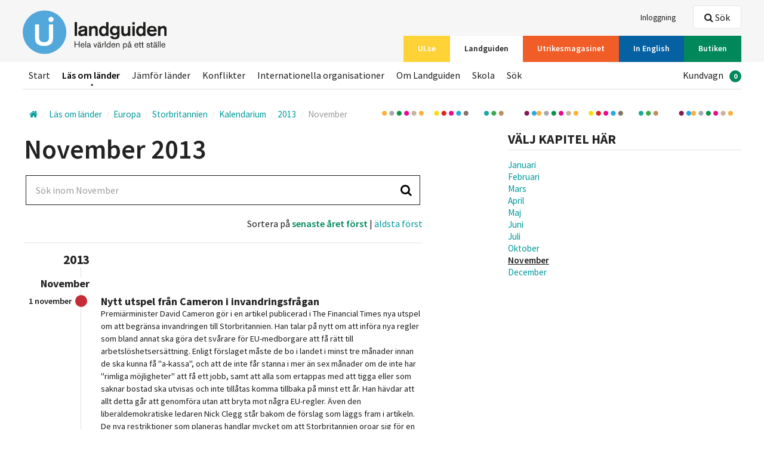

--- FILE ---
content_type: text/html; charset=utf-8
request_url: https://www.ui.se/landguiden/lander-och-omraden/europa/storbritannien/kalendarium/2016222/november/
body_size: 26722
content:
<!DOCTYPE html>

<html class="no-js" lang="sv" data-lang="sv-SE">
<head>
<script>
        window.dataLayer = window.dataLayer || []; window.dataLayer.push({
            'landguidenCountry': undefined,
            'landguidenArea': undefined,
            'landguidenChapter': undefined,
            'loginStatus': undefined,
            'subscriptionStatus' : 'Inactive'
        });
</script>

<script id="CookieConsent" src="https://policy.app.cookieinformation.com/uc.js"
        data-culture="sv" data-gcm-version="2.0" type="text/javascript"></script>

    <!-- Google Tag Manager -->
    <script>
            (function (w, d, s, l, i) {
                w[l] = w[l] || []; w[l].push({
                    'gtm.start':
                    new Date().getTime(), event: 'gtm.js'
                }); var f = d.getElementsByTagName(s)[0],
                    j = d.createElement(s), dl = l != 'dataLayer' ? '&l=' + l : ''; j.async = true; j.src =
                        'https://www.googletagmanager.com/gtm.js?id=' + i + dl; f.parentNode.insertBefore(j, f);
            })(window, document, 'script', 'dataLayer', 'GTM-T6F67K5');
    </script>
    <!-- End Google Tag Manager -->

<meta charset="utf-8">
<meta http-equiv="X-UA-Compatible" content="IE=edge">
<title>
    November 2013 | Utrikespolitiska institutet
</title>
<link rel="stylesheet" href="/assets/css/styles.css">


<meta name="viewport" content="width=device-width, initial-scale=1">




<link rel="apple-touch-icon-precomposed" sizes="57x57" href="/assets/icons/apple-touch-icon-57x57.png" />
<link rel="apple-touch-icon-precomposed" sizes="114x114" href="/assets/icons/apple-touch-icon-114x114.png" />
<link rel="apple-touch-icon-precomposed" sizes="72x72" href="/assets/icons/apple-touch-icon-72x72.png" />
<link rel="apple-touch-icon-precomposed" sizes="144x144" href="/assets/icons/apple-touch-icon-144x144.png" />
<link rel="apple-touch-icon-precomposed" sizes="60x60" href="/assets/icons/apple-touch-icon-60x60.png" />
<link rel="apple-touch-icon-precomposed" sizes="120x120" href="/assets/icons/apple-touch-icon-120x120.png" />
<link rel="apple-touch-icon-precomposed" sizes="76x76" href="/assets/icons/apple-touch-icon-76x76.png" />
<link rel="apple-touch-icon-precomposed" sizes="152x152" href="/assets/icons/apple-touch-icon-152x152.png" />
<link rel="icon" type="image/png" href="/assets/icons/favicon-196x196.png" sizes="196x196" />
<link rel="icon" type="image/png" href="/assets/icons/favicon-96x96.png" sizes="96x96" />
<link rel="icon" type="image/png" href="/assets/icons/favicon-32x32.png" sizes="32x32" />
<link rel="icon" type="image/png" href="/assets/icons/favicon-16x16.png" sizes="16x16" />
<link rel="icon" type="image/png" href="/assets/icons/favicon-128.png" sizes="128x128" />
<meta name="application-name" content="&nbsp;" />
<meta name="msapplication-TileColor" content="#FFFFFF" />
<meta name="msapplication-TileImage" content="/assets/icons/mstile-144x144.png" />
<meta name="msapplication-square70x70logo" content="/assets/icons/mstile-70x70.png" />
<meta name="msapplication-square150x150logo" content="/assets/icons/mstile-150x150.png" />
<meta name="msapplication-wide310x150logo" content="/assets/icons/mstile-310x150.png" />
<meta name="msapplication-square310x310logo" content="/assets/icons/mstile-310x310.png" />
<link rel="shortcut icon" href="/assets/icons/favicon.ico" />

<meta property="og:title" content="November 2013" />
<meta property="og:type" content="website" />
    <meta property="og:url" content="https://www.ui.se/landguiden/lander-och-omraden/europa/storbritannien/kalendarium/2016222/november/">
    <meta property="og:image" content="https://www.ui.se/assets/img/logo/ui_logo.png" />

<meta name="twitter:card" content="summary_large_image">
<meta name="twitter:site" content="@UISweden">
<meta name="twitter:title" content="November 2013">
<meta name="twitter:description" content="">
    <meta name="twitter:image" content="https://www.ui.se/assets/img/logo/ui_logo.png">


<script src="/assets/js/libs/modernizr.custom.js"></script>
</head>
<body class="alt-header">
        <!-- Google Tag Manager (noscript) -->
        <!-- End Google Tag Manager (noscript) -->
    
<header id="site-header" class="clearfix">
    
    <a href="#main-content" accesskey="s" class="is-visuallyhidden is-focusable">Hoppa till huvudinnehållet</a>
    <div class="top-bar">
        <div class="layout-section-constrained">
            <div class="layout-size1of1 clearfix">

                <nav class="service-nav nav-list" itemscope="itemscope" itemtype="http://schema.org/SiteNavigationElement">
                    <ul>
                                                    <li><a itemprop="url" href="/logga-in/?returnurl=/landguiden/lander-och-omraden/europa/storbritannien/kalendarium/2016222/november/"><span itemprop="name">Inloggning</span></a></li>
                    </ul>
                </nav>
                    <nav id="channels" class="channel-nav nav-list" itemscope="itemscope" itemtype="http://schema.org/SiteNavigationElement">
                        <ul>
                                <li>
                                    <a itemprop="url" href="/" ><span itemprop="name" class=bg-yellow>UI.se</span></a>
                                </li>
                                <li>
                                    <a itemprop="url" href="/landguiden/" class=is-active><span itemprop="name" class=bg-blue>Landguiden</span></a>
                                </li>
                                <li>
                                    <a itemprop="url" href="/utrikesmagasinet/" ><span itemprop="name" class=bg-orange>Utrikesmagasinet</span></a>
                                </li>
                                <li>
                                    <a itemprop="url" href="/english/" ><span itemprop="name" class=bg-blue-dark>In English</span></a>
                                </li>
                                <li>
                                    <a itemprop="url" href="/butiken/" ><span itemprop="name" class=bg-green>Butiken</span></a>
                                </li>
                        </ul>
                        <a href="#channels" id="channel-nav-toggle">V&#228;lj <i class="icon-arrow-down"></i></a>
                    </nav>
                <div id="logosmall" class="clearfix">
                        <a href="/landguiden/"><img src="/globalassets/loggor/lg-logga-se.svg" alt="UI" /></a>
                    <div id="mobile-buttons" class="layout-right is-visible-small is-hidden-medium">
                            <a href="#header-search" id="mobile-search-btn" data-focus="query" class="button white small"><i class="icon-search-2"></i> S&#246;k</a>
                        <a href="#mobilemenu" id="mobile-menu-btn" class="button white small"><i class="icon-menu-expanded"></i> Meny</a>
                    </div>
                </div>
            </div>
        </div>
    </div>
    <div class="layout-section-constrained">
        <div id="logo" class="layout-size1of5">
                <a href="/landguiden/" class="clearfix"><img src="/globalassets/loggor/lg-logga-se.svg" alt="UI" /></a>        </div>
        <div class="layout-size4of5 header-content">
                <div class="header-search clearfix">
                    <div id="header-search" class="is-hidden">
                        <div class="search-box">
                            <form data-url="/api/search/query/" action="/landguiden/sok/" method="get">
                                <label for="query-header"></label>
                                <input data-typeahead="/api/search/query/" type="text" class="search-field" id="query-header" name="q" autocomplete="off" />
                                <input type="submit" class="search-btn" value="S&#246;k" />
                                <i class="search-icon icon-search-2"></i>
                            </form>
                        </div>
                    </div>
                    <a href="" data-toggle="header-search" data-focus="query-header" class="btn is-hidden-small"><i class="icon-search-2"></i> S&#246;k</a>
                </div>            <nav class="main-nav nav-list" itemscope="itemscope" itemtype="http://schema.org/SiteNavigationElement">
                <ul>
                            <li><a itemprop="url" href="/landguiden/" ><span itemprop="name">Start</span></a></li>
                            <li><a itemprop="url" href="/landguiden/lander-och-omraden/" class=is-active><span itemprop="name">L&#228;s om l&#228;nder</span></a></li>
                            <li><a itemprop="url" href="/landguiden/statistik/" ><span itemprop="name">J&#228;mf&#246;r l&#228;nder</span></a></li>
                            <li><a itemprop="url" href="/landguiden/konflikter/" ><span itemprop="name">Konflikter</span></a></li>
                            <li><a itemprop="url" href="/landguiden/internationella-organisationer/" ><span itemprop="name">Internationella organisationer</span></a></li>
                            <li><a itemprop="url" href="/landguiden/om-landguiden/" ><span itemprop="name">Om Landguiden</span></a></li>
                            <li><a itemprop="url" href="/landguiden/skola/" ><span itemprop="name">Skola</span></a></li>
                            <li><a itemprop="url" href="/landguiden/sok/" ><span itemprop="name">S&#246;k</span></a></li>
                                                                <li class="layout-right">
                            <ul id="shoppingcart">
                                <li>
                                    <a class="checkout-toggle" itemprop="url" href="/butiken/till-kassan/"><span itemprop="name">Kundvagn</span><span class="badge">0</span></a>
                                </li>
                            </ul>
                        </li>

                </ul>
            </nav>
        </div>
    </div>
</header>

    <div class="layout-section-constrained layout-row ">
        <div class="layout-section layout-unit-container landguiden-page">
            <div class="block noborder breadcrumbs-nav-wrapper">
                <nav itemscope itemtype="http://data-vocabulary.org/Breadcrumb" class="breadcrumbs-nav">
                    <div class="inline">
                            <a itemprop="url" class="home">
                                <i class="icon-home"></i>
                                <span itemprop="title" class="is-visuallyhidden"></span>
                            </a>
<span itemprop="child" itemscope itemtype="http://data-vocabulary.org/Breadcrumb">
        <a href="/landguiden/lander-och-omraden/" itemprop="url">
            <span itemprop="title">L&#228;s om l&#228;nder</span>
        </a>
<span itemprop="child" itemscope itemtype="http://data-vocabulary.org/Breadcrumb">
        <a href="/landguiden/lander-och-omraden/europa/" itemprop="url">
            <span itemprop="title">Europa</span>
        </a>
<span itemprop="child" itemscope itemtype="http://data-vocabulary.org/Breadcrumb">
        <a href="/landguiden/lander-och-omraden/europa/storbritannien/" itemprop="url">
            <span itemprop="title">Storbritannien</span>
        </a>
<span itemprop="child" itemscope itemtype="http://data-vocabulary.org/Breadcrumb">
        <a href="/landguiden/lander-och-omraden/europa/storbritannien/kalendarium/" itemprop="url">
            <span itemprop="title">Kalendarium</span>
        </a>
<span itemprop="child" itemscope itemtype="http://data-vocabulary.org/Breadcrumb">
        <a href="/landguiden/lander-och-omraden/europa/storbritannien/kalendarium/2016222/" itemprop="url">
            <span itemprop="title">2013</span>
        </a>
<span itemprop="child" itemscope itemtype="http://data-vocabulary.org/Breadcrumb">
        <span class="last" itemprop="child" itemscope itemtype="http://data-vocabulary.org/Breadcrumb">
            <a href="/landguiden/lander-och-omraden/europa/storbritannien/kalendarium/2016222/november/" itemprop="url">
                <span itemprop="title">November</span>
            </a>
        </span>
</span></span></span></span></span></span>                    </div>
                </nav>
            </div>
        </div>
    </div>

    <div id="main-content" tabindex="-1">
        

<section class="layout-section-constrained">
	<div id="gmapholder" class="is-hidden layout-section layout-unit-container">
		<div class="block bg-gray">
			<div id="gmap"><i class="icon-map"></i></div>
		</div>
	</div>
	<div class="layout-section layout-unit-container layout-flipped">
		<aside class="layout-size1of3">
				<div class="block noborder is-hidden-small">
					<div class="section section__list">
						<div class="section__header margin-left-0 margin-right-0">
							<h2>Välj kapitel här</h2>
						</div>
						<div class="section__body">
							<ul class="landguiden-sub-nav margin-all-0" id="chapters">
								<li class="header"></li>
									<li>
										<ul>

												<li ><a href="/landguiden/lander-och-omraden/europa/storbritannien/kalendarium/2016222/januari/">Januari</a></li>
												<li ><a href="/landguiden/lander-och-omraden/europa/storbritannien/kalendarium/2016222/februari/">Februari</a></li>
												<li ><a href="/landguiden/lander-och-omraden/europa/storbritannien/kalendarium/2016222/mars/">Mars</a></li>
												<li ><a href="/landguiden/lander-och-omraden/europa/storbritannien/kalendarium/2016222/april/">April</a></li>
												<li ><a href="/landguiden/lander-och-omraden/europa/storbritannien/kalendarium/2016222/maj/">Maj</a></li>
												<li ><a href="/landguiden/lander-och-omraden/europa/storbritannien/kalendarium/2016222/juni/">Juni</a></li>
												<li ><a href="/landguiden/lander-och-omraden/europa/storbritannien/kalendarium/2016222/juli/">Juli</a></li>
												<li ><a href="/landguiden/lander-och-omraden/europa/storbritannien/kalendarium/2016222/oktober/">Oktober</a></li>
												<li class=is-active><a href="/landguiden/lander-och-omraden/europa/storbritannien/kalendarium/2016222/november/">November</a></li>
												<li ><a href="/landguiden/lander-och-omraden/europa/storbritannien/kalendarium/2016222/december/">December</a></li>
										</ul>
									</li>
							</ul>
						</div>
					</div>
				</div>
			
		</aside>
		<div class="layout-size2of3">
			<div class="layout-padding">
				<h1>November 2013</h1>
								<div class="clearfix search-box-with-filter">
					<div class="flag">
						<div class="bd">
							<div class="search-box">
								<form id="news-search" action="/" method="get">
									<label for="query-news"><span class="black is-visuallyhidden">Sök inom November</span></label>
									<input type="text" class="search-field" id="query-news" name="query-news" placeholder="Sök inom November" autocomplete="off">
									<input type="submit" class="search-btn" value="S&#246;k">
									<i class="search-icon icon-search-2"></i>

								</form>
							</div>
						</div>
					</div>
				
				</div>
				<div class="layout-row">
					<p class="t-right" id="listsorters">
						Sortera på <a href="#" class="sorter is-active" data-sort="desc"> senaste året först</a> | <a href="#" class="sorter" data-sort="asc"> äldsta först</a>
					</p>
					<hr class="thin" />
                    <section>
                        
                        <ul class="timeline filter-list">

                                <li data-group="2013" id="November-2013" class="summary">
                                    <h1 class="pull h-headline">2013 </h1>
                                    <ul>
                                        <li data-group="11" id="2013-November" class="summary">
                                            <h1 class="pull h-headline">November</h1>
                                        </li>
                                                                <li class="main-event">
                                                                    <h2 class="h-subheadline">Nytt utspel fr&#229;n Cameron i invandringsfr&#229;gan</h2>
                                                                        <p class="pull"><time class="date" datetime="1 november">1 november</time></p>
                                                                    <p>Premi&auml;rminister David Cameron g&ouml;r i en artikel publicerad i The Financial Times nya utspel om att begr&auml;nsa invandringen till Storbritannien. Han talar p&aring; nytt om att inf&ouml;ra nya regler som bland annat ska g&ouml;ra det sv&aring;rare f&ouml;r EU-medborgare att f&aring; r&auml;tt till arbetsl&ouml;shetsers&auml;ttning. Enligt f&ouml;rslaget m&aring;ste de bo i landet i minst tre m&aring;nader innan de ska kunna f&aring; "a-kassa", och att de inte f&aring;r stanna i mer &auml;n sex m&aring;nader om de inte har "rimliga m&ouml;jligheter" att f&aring; ett jobb, samt att alla som ertappas med att tigga eller som saknar bostad ska utvisas och inte till&aring;tas komma tillbaka p&aring; minst ett &aring;r. Han h&auml;vdar att allt detta g&aring;r att genomf&ouml;ra utan att bryta mot n&aring;gra EU-regler. &Auml;ven den liberaldemokratiske ledaren Nick Clegg st&aring;r bakom de f&ouml;rslag som l&auml;ggs fram i artikeln. De nya restriktioner som planeras handlar mycket om att Storbritannien oroar sig f&ouml;r en stor invandring fr&aring;n Bulgarien och Rum&auml;nien n&auml;r de restriktioner som g&auml;ller idag ska tas bort vid det kommande &aring;rsskiftet. Cameron m&ouml;ter mothugg fr&aring;n L&aacute;szl&oacute; Andor, EU:s kommission&auml;r f&ouml;r sociala fr&aring;gor, som varnar f&ouml;r hysteri, och h&auml;vdar att Storbritannien gynnats av invandringen fr&aring;n &Ouml;steuropa och nu riskerar att utm&aring;las som EU:s "elaka land".&nbsp;</p>
                                                                </li>

                                    </ul>
                                </li>
                        </ul>

                        </section>
				</div>
			</div>
		</div>
	</div>
</section>
    </div>
<footer id="page-footer">
    <div class="footer-content clearfix">
        <div class="layout-section-constrained">
            <div class="layout-size1of3">
                <div class="contact-block">
    <h3 >
        Kontakta UI
    </h3>
<p>+46 8 511 768 00<br />E-post:&nbsp; <a href="mailto:info@ui.se">info@ui.se</a><br /><a title="Klicka h&auml;r f&ouml;r att se telefontider till Kundtj&auml;nst" href="/om-ui/kontakt/">Telefontider till kundtj&auml;nst</a></p>     <p>
                    </p>
</div><div class="contact-block">
    <h3 >
        Bes&#246;ksadress
    </h3>
<p>Amiralitetsbacken 1<br />111 49 Stockholm</p>     <p>
                    </p>
</div><div class="contact-block">
    <h3 >
        Postadress
    </h3>
<p>Box 3163<br />103 63 Stockholm</p>     <p>
                    </p>
</div><div class="link-block">
    <h3 >
        Utrikespolitiska institutet
    </h3>
        <ul>
                <li><a href="/om-ui/">Om UI</a></li>
                <li><a href="/om-ui/kontakt/">Kontakt</a></li>
                <li><a href="/press/">Presskontakt</a></li>
                <li><a href="/om-ui/personal/">Personal</a></li>
                <li><a href="/butiken/">Butiken</a></li>
        </ul>
</div>
            </div>
            <div class="layout-size1of3">
                <div class="link-block">
    <h3 >
        V&#228;rldsdelar
    </h3>
        <ul>
                <li><a href="/landguiden/lander-och-omraden/afrika/">Afrika</a></li>
                <li><a href="/landguiden/lander-och-omraden/asien/">Asien</a></li>
                <li><a href="/landguiden/lander-och-omraden/europa/">Europa</a></li>
                <li><a href="/landguiden/lander-och-omraden/sydamerika/">Sydamerika</a></li>
                <li><a href="/landguiden/lander-och-omraden/oceanien/">Oceanien</a></li>
                <li><a href="/landguiden/lander-och-omraden/nordamerika/">Nordamerika</a></li>
        </ul>
</div><div class="link-block">
    <h3 >
        Mer information
    </h3>
        <ul>
                <li><a href="/landguiden/konflikter/">Konflikter</a></li>
                <li><a href="/landguiden/internationella-organisationer/">Internationella organisationer</a></li>
        </ul>
</div><div class="link-block">
    <h3 >
        Om Landguiden
    </h3>
        <ul>
                <li><a href="/butiken/digitala-tjanster/landguiden/">Prenumerera</a></li>
                <li><a href="/skola/">Skola</a></li>
        </ul>
</div>
               <a href="javascript:CookieConsent.renew();">Cookie Settings<a/>
            </div>
            <div class="layout-size1of3">
                <div class="footer-search-box">
                    <div class="search-box">
                        <form data-url="/api/search/query/" action="/landguiden/sok/" method="get">
                            <label for="query-footer">Hittade du inte det du letade efter?</label>
                            <input type="text" class="search-field" id="query-footer" name="q" placeholder="S&#246;k i landguiden" autocomplete="off" />
                            <input type="submit" class="search-btn" value="S&#246;k" />
                            <i class="search-icon icon-search-2"></i>
                        </form>
                    </div>
                </div>
            </div>
        </div>
        <hr />
        <div class="layout-section-constrained">
            <div class="layout-size1of3 thirdWidth"><div class="block noborder">
    <a href="https://www.facebook.com/Utrikespolitiska-Institutet-135062563176874/" class="block-link">
        <h4   class="social-icon">
                    <i class="icon-facebook"></i>
            Facebook
        </h4>
<p><span style="font-size: 12pt;">F&ouml;lj oss p&aring; Facebook!&nbsp;D&auml;r delar vi med oss av aktuella artiklar och poddavsnitt, tillsammans med v&aring;ra evenemang som du ofta &auml;ven kan f&ouml;lja live p&aring; just Facebook.</span></p>            </a>
</div></div><div class="layout-size1of3 thirdWidth"><div class="block noborder">
    <a href="/om-ui/nyhetsbrev/" class="block-link">
        <h4   class="social-icon">
                    <i class="icon-envelope"></i>
            Nyhetsbrev
        </h4>
<p>Via vårt nyhetsbrev får du uppdaterad information om vad som händer vid Utrikespolitiska institutet. Här får du tips på intressanta seminarier, nya inlägg i Utrikesmagasinet och tips på nya artiklar och publikationer från våra forskare och redaktörer. Anmäl dig nu!</p>            </a>
</div></div><div class="layout-size1of3 thirdWidth"><div class="block noborder">
    <a href="https://www.youtube.com/channel/UCubFHC3FeEfR-QU888VyQ9w" class="block-link">
        <h4   class="social-icon">
                    <i class="icon-youtube"></i>
            YouTube
        </h4>
<p>Kolla in oss p&aring; YouTube! D&auml;r laddar vi upp inspelade samtal och f&ouml;rel&auml;sningar blandat med kortare videos om aktuella h&auml;ndelser och fenomen inom utrikespolitiken.</p>            </a>
</div></div>
        </div>
    </div>
    <div itemscope itemtype="http://schema.org/Organization" class="is-visuallyhidden">
                                
        

        <span itemprop="address" itemscope itemtype="http://schema.org/PostalAddress">
                                </span>
        <span itemscope itemtype="http://schema.org/LocalBusiness">
                                                        </span>
    </div>
</footer>

<!-- Shopping cart -->

<div class="cd-cart checkout">
    <a class="checkout-toggle close-cart" href="#cd-cart"><i class="icon-cross"></i></a>
    <h2>Varukorg</h2>
    <ul class="cd-cart-items shoppingcartlist">
        <li>Varukorgen är tom</li>
    </ul> <!-- cd-cart-items -->
    <div class="cd-cart-total">
        <p>Totalt <span class="total">0</span></p>
    </div> <!-- cd-cart-total -->
    <div class="checkout-footer clearfix">
        <a id="emtpyshoppingcart" class="button red left checkout-btn">Töm<span class="suffix"><i class="icon-trash"></i></span></a>
        <a id="checkoutshoppingcart" class="button green left checkout-btn" href="/butiken/till-kassan/">Till Kassan<span class="suffix"><i class="icon-cart"></i></span></a>
    </div>
</div>
<!-- /Shopping cart -->
<!-- Mobile Menu-->

<div id="mobilemenu" class="closed">
    <div class="clearfix">
        <nav class="nav-list" itemscope="itemscope" itemtype="http://schema.org/SiteNavigationElement">
            <ul>
                        <li><a itemprop="url" href="/landguiden/" ><span itemprop="name">Start</span></a></li>
                        <li><a itemprop="url" href="/landguiden/lander-och-omraden/" class=is-active><span itemprop="name">L&#228;s om l&#228;nder</span></a></li>
                        <li><a itemprop="url" href="/landguiden/statistik/" ><span itemprop="name">J&#228;mf&#246;r l&#228;nder</span></a></li>
                        <li><a itemprop="url" href="/landguiden/konflikter/" ><span itemprop="name">Konflikter</span></a></li>
                        <li><a itemprop="url" href="/landguiden/internationella-organisationer/" ><span itemprop="name">Internationella organisationer</span></a></li>
                        <li><a itemprop="url" href="/landguiden/om-landguiden/" ><span itemprop="name">Om Landguiden</span></a></li>
                        <li><a itemprop="url" href="/landguiden/skola/" ><span itemprop="name">Skola</span></a></li>
                        <li><a itemprop="url" href="/landguiden/sok/" ><span itemprop="name">S&#246;k</span></a></li>
                                <li>
                    <ul>
                                                    <li><a itemprop="url" href="/logga-in/?returnurl=/landguiden/lander-och-omraden/europa/storbritannien/kalendarium/2016222/november/"><span itemprop="name">Inloggning</span></a></li>
                    </ul>
                </li>
                                    <li>
                        <a class="checkout-toggle" itemprop="url" href="/butiken/till-kassan/"><span itemprop="name">Kundvagn</span><span class="badge">0</span></a>
                    </li>
            </ul>

        </nav>
    </div>
</div>
<!-- /Mobile menu-->
        <script>
            var mainConfig = {
                jsUrl: '/assets/js',
                apiUrl: 'https://www.ui.se',
                googleTagManager: true,
            };
        </script>
        <script data-main="/assets/js/main-built" src="/assets/js/libs/require.js"></script>

    
    <script src='https://www.google.com/recaptcha/api.js' defer="defer"></script>
    <script type="text/javascript">
        function recaptchaCallback() {
            $('.recaptcha-disabled-btn').removeAttr('disabled');
        };
    </script>
    
</body>
</html>

--- FILE ---
content_type: text/css
request_url: https://www.ui.se/assets/css/styles.css
body_size: 30959
content:
@charset "UTF-8";
/**
 * Main
 *
 * Description: This file includes the files needed for the project. (only include what you actually need).
 * Version: 1.0.4
 * -----------------------------------------------------------------------------
 */
/**
 * Variables
 *
 * Description: Contains Sass variables
 * Version: 1.0.3
 * -----------------------------------------------------------------------------
 */
/**
 * Table of Contents: 
 *
 * 1.0 - Colors
 * 2.0 - Typography
 * 3.0 - Responsivness and sizes
 * 4.0 - Other
 * -----------------------------------------------------------------------------
 */
/**
 * 1.0 - Colors
 * -----------------------------------------------------------------------------
 */
/**
 * 2.0 - Typography
 * -----------------------------------------------------------------------------
 */
/**
 * 3.0 - Responsivness and sizes
 * -----------------------------------------------------------------------------
 */
/**
 * 4.0 - Other
 * -----------------------------------------------------------------------------
 */
/**
 * Functions
 *
 * Description: Contains Sass functions
 * Version: 1.0.3
 * -----------------------------------------------------------------------------
 */
/**
 * Table of Contents:
 *
 * 1.0 - PX to EM
 * 2.0 - Tint
 * 3.0 - Shade
 * -----------------------------------------------------------------------------
 */
/**
 * 1.0 - PX to EM
 *
 * Description: Converts px-values to em-values.
 * -----------------------------------------------------------------------------
 */
/**
 * 2.0 - Tint
 *
 * Description: Slightly lighten a color
 * Read more: http://sass-guidelin.es/#lightening-and-darkening-colors
 * -----------------------------------------------------------------------------
 */
/**
 * 3.0 - Shade
 *
 * Description: Slightly darken a color
 * Read more: http://sass-guidelin.es/#lightening-and-darkening-colors
 * -----------------------------------------------------------------------------
 */
/**
 * Mixins
 *
 * Description: Contains Sass mixins
 * Version: 1.0.3
 * -----------------------------------------------------------------------------
 */
/**
 * Table of Contents:
 *
 * 1.0 - Clearfix
 * 2.0 - Border Radius
 * 3.0 - Transition
 * 4.0 - Box sizing
 * 5.0 - Gradients
 * 6.0 - Opacity
 * 7.0 - Drop shadows
 * 8.0 - Reset list
 * 9.0 - Link color
 * 10.0 - Arrow
 * 11.0 - Font Awesome
 * 12.0 - List with separator
 * 13.0 - Add extensions
 * 14.0 - Vertical align
 * -----------------------------------------------------------------------------
 */
/**
 * 1.0 - Clearfix
 *
 * Description: For clearing floats
 * -----------------------------------------------------------------------------
 */
/**
 * 2.0 - Border Radius
 *
 * Description: Creates border-radius with browser prefix.
 * -----------------------------------------------------------------------------
 */
/**
 * 3.0 - Transition
 *
 * Description: Creates transition with browser prefix.
 * -----------------------------------------------------------------------------
 */
/**
 * 4.0 - Box sizing
 *
 * Description: Sets box-sizing with browser prefix.
 * -----------------------------------------------------------------------------
 */
/**
 * 5.0 - Gradient-vertical
 *
 * Description: Creates gradient-vertical with browser prefix.
 * -----------------------------------------------------------------------------
 */
/**
 * 6.0 - Opacity
 *
 * Description: Sets opacity with IE fallback.
 * -----------------------------------------------------------------------------
 */
/**
 * 7.0 - Drop shadows
 *
 * Description: Creates box-shadow with browser prefix.
 * -----------------------------------------------------------------------------
 */
/**
 * 8.0 - Reset list
 *
 * Description: Reset the styles of a list
 * -----------------------------------------------------------------------------
 */
/**
 * 9.0 - Link color
 *
 * Description: Sets a color for a link, with hover and active.
 * -----------------------------------------------------------------------------
 */
/**
 * 10.0 - Arrow
 *
 * Description: Creates an arrow on a element.
 * -----------------------------------------------------------------------------
 */
/**
 * 11.0 - Font Awesome
 *
 * Description: Sets Font aswesome font for an element
 * -----------------------------------------------------------------------------
 */
/**
 * 12.0 - List with separator
 *
 * Description: Creates seperators for each list-element.
 * -----------------------------------------------------------------------------
 */
/**
 * 13.0 - Add extensions
 *
 * Description: Adds fontawesome icons to links based on the filetyper they are linking to.
 * -----------------------------------------------------------------------------
 */
/**
 * 14.0 - Vertical align
 *
 * Description: Vertically centers content.
 * -----------------------------------------------------------------------------
 */
/*! normalize.css v3.0.2 | MIT License | git.io/normalize */
/**
 * 1. Set default font family to sans-serif.
 * 2. Prevent iOS text size adjust after orientation change, without disabling
 *    user zoom.
 */
@import url(//fonts.googleapis.com/css?family=Source+Sans+Pro:400,300,200,600,700,400italic);
html {
  font-family: sans-serif;
  /* 1 */
  -ms-text-size-adjust: 100%;
  /* 2 */
  -webkit-text-size-adjust: 100%;
  /* 2 */ }

/**
 * Remove default margin.
 */
body {
  margin: 0; }

/* HTML5 display definitions
   ========================================================================== */
/**
 * Correct `block` display not defined for any HTML5 element in IE 8/9.
 * Correct `block` display not defined for `details` or `summary` in IE 10/11
 * and Firefox.
 * Correct `block` display not defined for `main` in IE 11.
 */
article,
aside,
details,
figcaption,
figure,
footer,
header,
hgroup,
main,
menu,
nav,
section,
summary {
  display: block; }

/**
 * 1. Correct `inline-block` display not defined in IE 8/9.
 * 2. Normalize vertical alignment of `progress` in Chrome, Firefox, and Opera.
 */
audio,
canvas,
progress,
video {
  display: inline-block;
  /* 1 */
  vertical-align: baseline;
  /* 2 */ }

/**
 * Prevent modern browsers from displaying `audio` without controls.
 * Remove excess height in iOS 5 devices.
 */
audio:not([controls]) {
  display: none;
  height: 0; }

/**
 * Address `[hidden]` styling not present in IE 8/9/10.
 * Hide the `template` element in IE 8/9/11, Safari, and Firefox < 22.
 */
[hidden],
template {
  display: none; }

/* Links
   ========================================================================== */
/**
 * Remove the gray background color from active links in IE 10.
 */
a {
  background-color: transparent; }

/**
 * Improve readability when focused and also mouse hovered in all browsers.
 */
a:active,
a:hover {
  outline: 0; }

/* Text-level semantics
   ========================================================================== */
/**
 * Address styling not present in IE 8/9/10/11, Safari, and Chrome.
 */
abbr[title] {
  border-bottom: 1px dotted; }

/**
 * Address style set to `bolder` in Firefox 4+, Safari, and Chrome.
 */
b,
strong {
  font-weight: bold; }

/**
 * Address styling not present in Safari and Chrome.
 */
dfn {
  font-style: italic; }

/**
 * Address variable `h1` font-size and margin within `section` and `article`
 * contexts in Firefox 4+, Safari, and Chrome.
 */
h1 {
  font-size: 2em;
  margin: 0.67em 0; }

/**
 * Address styling not present in IE 8/9.
 */
mark {
  background: #ff0;
  color: #000; }

/**
 * Address inconsistent and variable font size in all browsers.
 */
small {
  font-size: 80%; }

/**
 * Prevent `sub` and `sup` affecting `line-height` in all browsers.
 */
sub,
sup {
  font-size: 75%;
  line-height: 0;
  position: relative;
  vertical-align: baseline; }

sup {
  top: -0.5em; }

sub {
  bottom: -0.25em; }

/* Embedded content
   ========================================================================== */
/**
 * Remove border when inside `a` element in IE 8/9/10.
 */
img {
  border: 0; }

/**
 * Correct overflow not hidden in IE 9/10/11.
 */
svg:not(:root) {
  overflow: hidden; }

/* Grouping content
   ========================================================================== */
/**
 * Address margin not present in IE 8/9 and Safari.
 */
figure {
  margin: 1em 40px; }

/**
 * Address differences between Firefox and other browsers.
 */
hr {
  -moz-box-sizing: content-box;
  box-sizing: content-box;
  height: 0; }

/**
 * Contain overflow in all browsers.
 */
pre {
  overflow: auto; }

/**
 * Address odd `em`-unit font size rendering in all browsers.
 */
code,
kbd,
pre,
samp {
  font-family: monospace, monospace;
  font-size: 1em; }

/* Forms
   ========================================================================== */
/**
 * Known limitation: by default, Chrome and Safari on OS X allow very limited
 * styling of `select`, unless a `border` property is set.
 */
/**
 * 1. Correct color not being inherited.
 *    Known issue: affects color of disabled elements.
 * 2. Correct font properties not being inherited.
 * 3. Address margins set differently in Firefox 4+, Safari, and Chrome.
 */
button,
input,
optgroup,
select,
textarea {
  color: inherit;
  /* 1 */
  font: inherit;
  /* 2 */
  margin: 0;
  /* 3 */ }

/**
 * Address `overflow` set to `hidden` in IE 8/9/10/11.
 */
button {
  overflow: visible; }

/**
 * Address inconsistent `text-transform` inheritance for `button` and `select`.
 * All other form control elements do not inherit `text-transform` values.
 * Correct `button` style inheritance in Firefox, IE 8/9/10/11, and Opera.
 * Correct `select` style inheritance in Firefox.
 */
button,
select {
  text-transform: none; }

/**
 * 1. Avoid the WebKit bug in Android 4.0.* where (2) destroys native `audio`
 *    and `video` controls.
 * 2. Correct inability to style clickable `input` types in iOS.
 * 3. Improve usability and consistency of cursor style between image-type
 *    `input` and others.
 */
button,
html input[type="button"],
input[type="reset"],
input[type="submit"] {
  -webkit-appearance: button;
  /* 2 */
  cursor: pointer;
  /* 3 */ }

/**
 * Re-set default cursor for disabled elements.
 */
button[disabled],
html input[disabled] {
  cursor: default; }

/**
 * Remove inner padding and border in Firefox 4+.
 */
button::-moz-focus-inner,
input::-moz-focus-inner {
  border: 0;
  padding: 0; }

/**
 * Address Firefox 4+ setting `line-height` on `input` using `!important` in
 * the UA stylesheet.
 */
input {
  line-height: normal; }

/**
 * It's recommended that you don't attempt to style these elements.
 * Firefox's implementation doesn't respect box-sizing, padding, or width.
 *
 * 1. Address box sizing set to `content-box` in IE 8/9/10.
 * 2. Remove excess padding in IE 8/9/10.
 */
input[type="checkbox"],
input[type="radio"] {
  box-sizing: border-box;
  /* 1 */
  padding: 0;
  /* 2 */ }

/**
 * Fix the cursor style for Chrome's increment/decrement buttons. For certain
 * `font-size` values of the `input`, it causes the cursor style of the
 * decrement button to change from `default` to `text`.
 */
input[type="number"]::-webkit-inner-spin-button,
input[type="number"]::-webkit-outer-spin-button {
  height: auto; }

/**
 * 1. Address `appearance` set to `searchfield` in Safari and Chrome.
 * 2. Address `box-sizing` set to `border-box` in Safari and Chrome
 *    (include `-moz` to future-proof).
 */
input[type="search"] {
  -webkit-appearance: textfield;
  /* 1 */
  -moz-box-sizing: content-box;
  -webkit-box-sizing: content-box;
  /* 2 */
  box-sizing: content-box; }

/**
 * Remove inner padding and search cancel button in Safari and Chrome on OS X.
 * Safari (but not Chrome) clips the cancel button when the search input has
 * padding (and `textfield` appearance).
 */
input[type="search"]::-webkit-search-cancel-button,
input[type="search"]::-webkit-search-decoration {
  -webkit-appearance: none; }

/**
 * Define consistent border, margin, and padding.
 */
fieldset {
  border: 1px solid #c0c0c0;
  margin: 0 2px;
  padding: 0.35em 0.625em 0.75em; }

/**
 * 1. Correct `color` not being inherited in IE 8/9/10/11.
 * 2. Remove padding so people aren't caught out if they zero out fieldsets.
 */
legend {
  border: 0;
  /* 1 */
  padding: 0;
  /* 2 */ }

/**
 * Remove default vertical scrollbar in IE 8/9/10/11.
 */
textarea {
  overflow: auto; }

/**
 * Don't inherit the `font-weight` (applied by a rule above).
 * NOTE: the default cannot safely be changed in Chrome and Safari on OS X.
 */
optgroup {
  font-weight: bold; }

/* Tables
   ========================================================================== */
/**
 * Remove most spacing between table cells.
 */
table {
  border-collapse: collapse;
  border-spacing: 0; }

td,
th {
  padding: 0; }

/*!
Typeplate : Starter Kit
URL ........... http://typeplate.com
Version ....... 2.1.0
Github ........ https://github.com/typeplate/starter-kit
Authors ....... Dennis Gaebel (@gryghostvisuals) & Zachary Kain (@zakkain)
License ....... Creative Commmons Attribution 3.0
License URL ... https://github.com/typeplate/starter-kit/blob/master/license.txt
*/
/*
$typl8-scale: (
  typl8-tera: 117,
  typl8-giga: 90,
  typl8-mega: 72,
  typl8-alpha: 60,
  typl8-beta: 48,
  typl8-gamma: 36,
  typl8-delta: 24,
  typl8-epsilon: 21,
  typl8-zeta: 18,
) !default;
*/
@font-face {
  font-family: "Ampersand";
  src: local("Georgia"), local("Garamond"), local("Palatino"), local("Book Antiqua");
  unicode-range: U+0026; }

@font-face {
  font-family: "Ampersand";
  src: local("Georgia");
  unicode-range: U+270C; }

.typl8-tera, .typl8-giga, .typl8-mega, h1, .typl8-alpha, .typl8-beta, .typl8-gamma, .typl8-delta, h2, .typl8-epsilon, h3, .typl8-zeta, h4, h5, h6 {
  text-rendering: optimizeLegibility;
  line-height: 1;
  margin-top: 0;
  color: #222; }

blockquote + figcaption cite {
  display: block;
  font-size: inherit;
  text-align: right; }

pre code {
  word-wrap: normal; }

html {
  font: normal 100%/1.5 "Source Sans Pro", sans-serif, sans-serif; }

body {
  color: #444; }

.typl8-tera {
  font-size: 70px;
  font-size: 4.375rem;
  margin-bottom: 46.66667px;
  margin-bottom: 2.91667rem; }

.typl8-giga {
  font-size: 60px;
  font-size: 3.75rem;
  margin-bottom: 40px;
  margin-bottom: 2.5rem; }

.typl8-mega, h1 {
  font-size: 50px;
  font-size: 3.125rem;
  margin-bottom: 33.33333px;
  margin-bottom: 2.08333rem; }

.typl8-alpha {
  font-size: 45px;
  font-size: 2.8125rem;
  margin-bottom: 30px;
  margin-bottom: 1.875rem; }

.typl8-beta {
  font-size: 35px;
  font-size: 2.1875rem;
  margin-bottom: 23.33333px;
  margin-bottom: 1.45833rem; }

.typl8-gamma {
  font-size: 25px;
  font-size: 1.5625rem;
  margin-bottom: 16.66667px;
  margin-bottom: 1.04167rem; }

.typl8-delta, h2 {
  font-size: 20px;
  font-size: 1.25rem;
  margin-bottom: 13.33333px;
  margin-bottom: 0.83333rem; }

.typl8-epsilon, h3 {
  font-size: 16px;
  font-size: 1rem;
  margin-bottom: 10.66667px;
  margin-bottom: 0.66667rem; }

.typl8-zeta, h4, h5, h6 {
  font-size: 14px;
  font-size: 0.875rem;
  margin-bottom: 9.33333px;
  margin-bottom: 0.58333rem; }

p {
  margin: auto auto 1em; }

small {
  font-size: 70%; }

input,
abbr,
acronym,
blockquote,
code,
kbd,
q,
samp,
var {
  -webkit-hyphens: none;
  -moz-hyphens: none;
  -ms-hyphens: none;
  hyphens: none; }

pre {
  white-space: pre; }
  pre code {
    white-space: -moz-pre-wrap;
    white-space: pre-wrap; }

code {
  white-space: pre;
  font-family: monospace; }

abbr {
  -webkit-font-variant: small-caps;
  -moz-font-variant: small-caps;
  -ms-font-variant: small-caps;
  font-variant: small-caps;
  font-weight: 600;
  text-transform: lowercase;
  color: gray; }
  abbr[title]:hover {
    cursor: help; }

.typl8-drop-cap:first-letter {
  float: left;
  margin: 5px 5px 0 0;
  padding: 0 10px;
  font-size: 4em;
  font-family: "Source Serif Pro", serif;
  line-height: 1;
  text-indent: 0;
  background: transparent;
  color: inherit; }

p + .typl8-drop-cap {
  text-indent: 0;
  margin-top: 0; }

/**
 * Lining Definition Style Markup
 *
  <dl class="typl8-lining">
    <dt><b></b></dt>
    <dd></dd>
  </dl>
 *
 * Extend this object into your markup.
 *
 */
.typl8-lining dt,
.typl8-lining dd {
  display: inline;
  margin: 0; }

.typl8-lining dt + dt:before,
.typl8-lining dd + dt:before {
  content: "\A";
  white-space: pre; }

.typl8-lining dd + dd:before {
  content: ", "; }

.typl8-lining dd:before {
  content: ": ";
  margin-left: -0.2rem; }

/**
 * Dictionary Definition Style Markup
 *
  <dl class="typl8-dictionary-style">
    <dt><b></b></dt>
    <dd></dd>
  </dl>
 *
 * Extend this object into your markup.
 *
 */
.typl8-dictionary-style dt {
  display: inline;
  counter-reset: definitions; }
  .typl8-dictionary-style dt + dt:before {
    content: ", ";
    margin-left: -0.2rem; }

.typl8-dictionary-style dd {
  display: block;
  counter-increment: definitions; }
  .typl8-dictionary-style dd:before {
    content: counter(definitions, decimal) ". "; }

/**
 * Blockquote Markup
 *
    <figure>
      <blockquote cite="">
        <p></p>
      </blockquote>
      <figcaption>
        <cite>
          <small><a href=""></a></small>
        </cite>
      </figcaption>
    </figure>
 *
 * Extend this object into your markup.
 *
 */
/**
 * Pull Quotes Markup
 *
  <aside class="typl8-pull-quote">
    <blockquote>
      <p></p>
    </blockquote>
  </aside>
 *
 * Extend this object into your custom stylesheet.
 *
 */
.typl8-pull-quote {
  position: relative;
  padding: 1em; }
  .typl8-pull-quote:before, .typl8-pull-quote:after {
    height: 1em;
    opacity: 0.5;
    position: absolute;
    font-size: 4em;
    color: #333; }
  .typl8-pull-quote:before {
    content: '\201C';
    top: 0;
    left: 0; }
  .typl8-pull-quote:after {
    content: '\201D';
    bottom: 0;
    right: 0; }

/**
 * Figures Markup
 *
  <figure>
    <figcaption>
      <strong>Fig. X.X | </strong><cite title=""></cite>
    </figcaption>
  </figure>
 *
 * Extend this object into your markup.
 *
 */
/**
 * Footnote Markup : Replace 'X' with your unique number for each footnote
 *
  <article>
    <p><sup><a href="#fn-itemX" id="fn-returnX"></a></sup></p>
    <footer>
      <ol class="foot-notes">
        <li id="fn-itemX"><a href="#fn-returnX">↩</a></li>
      </ol>
    </footer>
  </article>
 *
 * Extend this object into your markup.
 *
 */
/**
 * Base
 *
 * Description: Contains some base styling for some common html-elements.
 * Version: 1.0.3
 * -----------------------------------------------------------------------------
 */
*,
*:before,
*:after {
  -webkit-box-sizing: border-box;
  -moz-box-sizing: border-box;
  box-sizing: border-box; }

body, html {
  width: 100%;
  min-height: 100%;
  padding: 0;
  margin: 0;
  background-color: #fff; }

.faded-overlay {
  position: fixed;
  z-index: -2;
  display: none;
  background-color: #fff; }

body.faded .faded-overlay {
  display: block;
  position: fixed;
  z-index: 99;
  top: 0;
  left: 0;
  bottom: 0;
  right: 0;
  background-color: rgba(29, 29, 29, 0.75); }

#main-content {
  outline: none !important; }

@media (max-width: 1023px) {
  #main-content > .with-bg {
    position: relative;
    top: -1em; } }

article {
  margin-bottom: 2em; }

.skip-link:focus {
  position: absolute !important;
  z-index: 99;
  padding: 1em;
  background: #f6f6f6; }

.black {
  color: #1d1d1d; }

.gray {
  color: #e6e6e6; }

.orange {
  color: #f05d27; }

.red {
  color: #c62c38; }

.blue {
  color: #27a9e1; }

.blue-dark {
  color: #0661a2; }

.green {
  color: #00885a; }

.yellow {
  color: #ffd238; }

.lilaq {
  color: #922a8e; }

.turkos {
  color: #16aa9d; }

/*
*Background colors
**/
.bg-black {
  background-color: #1d1d1d; }

.bg-gray {
  background-color: #e6e6e6; }

.bg-gray-light {
  background-color: #f6f6f6; }

.bg-gray-dark {
  background-color: #9c9c9c; }

.bg-orange {
  background-color: #f05d27; }

.bg-red {
  background-color: #c62c38; }

.bg-blue {
  background-color: #27a9e1; }

.bg-blue-light {
  background-color: #cceeff; }

.bg-blue-dark {
  background-color: #0661a2; }

.bg-green {
  background-color: #00885a; }

.bg-yellow {
  background-color: #ffd238; }

.bg-pink {
  background-color: #d51d51; }

.bg-lilaq {
  background-color: #922a8e; }

.bg-green {
  background-color: #00885a; }

.bg-turkos {
  background-color: #16aa9d; }

a:hover .bg-black {
  background-color: #000; }

a:hover .bg-gray {
  background-color: #9c9c9c; }

a:hover .bg-gray-light {
  background-color: #e6e6e6; }

a:hover .bg-gray-dark {
  background-color: #1d1d1d; }

a:hover .bg-orange {
  background-color: #c04a1f; }

a:hover .bg-red {
  background-color: #9e232d; }

a:hover .bg-blue {
  background-color: #1f87b4; }

a:hover .bg-blue-dark {
  background-color: #054e82; }

a:hover .bg-green {
  background-color: #006d48; }

a:hover .bg-yellow {
  background-color: #cca82d; }

a:hover .bg-pink {
  background-color: #aa1741; }

a:hover .bg-lilaq {
  background-color: #752272; }

a:hover .bg-blue-light {
  background-color: #a3becc; }

a:hover .bg-green {
  background-color: #006d48; }

a:hover .bg-turkos {
  background-color: #12887e; }

.bg-yellow-contrast, .block.show-as-ad .product-footer {
  background-color: #ebb500; }
  .bg-yellow-contrast a, .block.show-as-ad .product-footer a {
    color: #1d1d1d; }

.bg-blue-light-contrast {
  background-color: #99ddff; }
  .bg-blue-light-contrast a {
    color: #1d1d1d; }

.bg-blue-contrast {
  background-color: #1a8bbb; }
  .bg-blue-contrast a {
    color: #1d1d1d; }

.bg-blue-dark-contrast {
  background-color: #044471; }
  .bg-blue-dark-contrast a {
    color: #fff; }

.bg-red-contrast {
  background-color: #9c232c; }

.bg-gray-contrast {
  background-color: #cdcdcd; }
  .bg-gray-contrast a {
    color: #000; }

img.circle {
  border: 3px solid #fff;
  border-radius: 100%; }

div.circle {
  border: 3px solid #fff;
  border-radius: 100%;
  height: 192px;
  width: 192px;
  overflow: hidden; }

/*
*DEV: Icons in circles
*--------------------------------------//
*/
.ico-outer-wrap,
.fa-icon-outer-wrap {
  top: -25px;
  position: absolute;
  right: 0;
  display: inline-block;
  background: #fff;
  border-radius: 100%;
  height: 39px;
  width: 39px;
  overflow: hidden;
  -webkit-backface-visibility: hidden;
  /* Chrome, Safari, Opera */
  backface-visibility: hidden; }

.ico-wrap,
.fa-icon-wrap {
  background: #27a9e1;
  height: 40px;
  width: 40px;
  border: 3px solid #fff;
  border-radius: 100%;
  display: inline-block;
  text-align: center;
  line-height: 34px;
  /*
    .icon-link{line-height: 40px;}
    .icon-file-text{
        line-height: 40px;}
    */ }
  .ico-wrap i,
  .ico-wrap .fa,
  .ico-wrap [class^="icon-"],
  .ico-wrap [class*=" icon-"],
  .fa-icon-wrap i,
  .fa-icon-wrap .fa,
  .fa-icon-wrap [class^="icon-"],
  .fa-icon-wrap [class*=" icon-"] {
    text-align: center;
    max-width: 20px;
    margin: 0 auto;
    color: #fff !important;
    font-size: 16px; }
  .ico-wrap.gray,
  .fa-icon-wrap.gray {
    background: #e6e6e6; }
  .ico-wrap.red,
  .fa-icon-wrap.red {
    background: #c62c38; }
  .ico-wrap.blue,
  .fa-icon-wrap.blue {
    background: #27a9e1; }
  .ico-wrap.blue-dark,
  .fa-icon-wrap.blue-dark {
    background: #0661a2; }
  .ico-wrap.green,
  .fa-icon-wrap.green {
    background: #00885a; }
  .ico-wrap.gold,
  .fa-icon-wrap.gold {
    background: #ffd238; }
  .ico-wrap.yellow,
  .fa-icon-wrap.yellow {
    background: #ffd238; }
  .ico-wrap.orange,
  .fa-icon-wrap.orange {
    background: #f05d27; }
  .ico-wrap.lilaq,
  .fa-icon-wrap.lilaq {
    background: #922a8e; }
  .ico-wrap .icon-book, .UmStandardPage .ico-wrap i:before,
  .UmSubSectionPage .ico-wrap i:before,
  .UmPersonPage .ico-wrap i:before,
  .StandardPage .ico-wrap i:before, .CheckoutPage .ico-wrap i:before,
  .StartPage .ico-wrap i:before,
  .ListPage .ico-wrap i:before,
  .fa-icon-wrap .icon-book,
  .fa-icon-wrap .UmStandardPage .ico-wrap i:before, .UmStandardPage .ico-wrap
  .fa-icon-wrap i:before,
  .fa-icon-wrap
  .UmSubSectionPage .ico-wrap i:before,
  .UmSubSectionPage .ico-wrap
  .fa-icon-wrap i:before,
  .fa-icon-wrap
  .UmPersonPage .ico-wrap i:before,
  .UmPersonPage .ico-wrap
  .fa-icon-wrap i:before,
  .fa-icon-wrap
  .StandardPage .ico-wrap i:before,
  .StandardPage .ico-wrap
  .fa-icon-wrap i:before,
  .fa-icon-wrap .CheckoutPage .ico-wrap i:before, .CheckoutPage .ico-wrap
  .fa-icon-wrap i:before,
  .fa-icon-wrap
  .StartPage .ico-wrap i:before,
  .StartPage .ico-wrap
  .fa-icon-wrap i:before,
  .fa-icon-wrap
  .ListPage .ico-wrap i:before,
  .ListPage .ico-wrap
  .fa-icon-wrap i:before {
    line-height: 2; }
  .ico-wrap .icon-link,
  .fa-icon-wrap .icon-link {
    margin-top: 10px; }

.icon-ui-logo {
  background-image: url(../img/logo/ui_symbol.svg);
  background-repeat: no-repeat;
  background-size: contain;
  height: 20px;
  width: 15px;
  margin-bottom: -3px; }

.image-wrapper {
  position: relative;
  background: #f6f6f6;
  margin-bottom: .5em;
  text-align: center; }
  .image-wrapper img {
    margin-bottom: 0; }

.byline {
  font-size: .8em;
  text-align: left;
  margin-bottom: 0;
  position: absolute;
  right: 0px;
  bottom: 0px;
  background: #1d1d1d;
  background: rgba(29, 29, 29, 0.6);
  color: #fff;
  padding: .75em 1em; }
  .byline.light {
    background: #f6f6f6;
    background: rgba(246, 246, 246, 0.6);
    color: #1d1d1d; }

.badge {
  display: inline-block;
  text-align: center;
  padding: 0 5px !important;
  margin: 5px 0 -5px;
  height: 20px;
  min-width: 20px;
  max-width: 40px;
  font-size: 12px;
  line-height: 20px;
  font-weight: bold;
  white-space: nowrap;
  color: #fff !important;
  text-decoration: none !important;
  background-color: #00885a;
  border-radius: 100%;
  text-decoration: none; }
  .badge:hover {
    text-decoration: none;
    background-color: #009999; }

.UmStandardPage .ico-wrap,
.UmSubSectionPage .ico-wrap,
.UmPersonPage .ico-wrap,
.StandardPage .ico-wrap {
  background: #f05d27; }

.CheckoutPage .ico-wrap,
.StartPage .ico-wrap,
.ListPage .ico-wrap,
.StandardPage .ico-wrap {
  background: #0661a2; }

.ProductPage .ico-wrap {
  background: #00885a; }

.PersonPage .ico-wrap {
  background: #ffd238; }

.EventPage .ico-wrap {
  background: #c62c38; }

.CountryFactPage .ico-wrap,
.CountryFact2Page .ico-wrap,
.CountryPage .ico-wrap,
.CountryNewsListPage .ico-wrap {
  background: #27a9e1; }

.NewsPage .ico-wrap {
  background: #0661a2; }

.tooltip-modal {
  display: none;
  position: absolute;
  border: 1px solid #e1e1e1;
  background-color: #e6e6e6;
  border-radius: 5px;
  padding: 1em 1em 0 1em;
  color: #1d1d1d;
  max-width: 480px;
  z-index: 999; }
  .tooltip-modal .icon-cross {
    font-size: 1.5em;
    cursor: pointer; }

.factblock-tooltip {
  position: relative; }
  .factblock-tooltip-button {
    background-color: transparent;
    padding: .3rem .7rem;
    color: #1d1d1d; }
    .factblock-tooltip-button-icon {
      position: relative; }
      .factblock-tooltip-button-icon:before {
        display: block;
        content: " ";
        width: 16px;
        height: 16px;
        background-image: url(/assets/img/circle-info-sharp-light.svg); }
    .factblock-tooltip-button:hover {
      background-color: transparent;
      padding: .3rem .7rem;
      color: #009999; }
      .factblock-tooltip-button:hover .factblock-tooltip-button-icon::after {
        display: block;
        content: " ";
        width: 16px;
        height: 2px;
        background-color: #009999;
        bottom: -4px;
        position: absolute; }
  .factblock-tooltip-modal {
    display: none;
    position: absolute;
    border: 1px solid #ccc;
    background-color: #fff;
    border-radius: 5px;
    padding: 1rem;
    color: #1d1d1d;
    max-width: 100%;
    z-index: 999;
    top: 2rem;
    word-break: break-word; }
    .factblock-tooltip-modal.active {
      display: block; }
    @media (min-width: 600px) {
      .factblock-tooltip-modal {
        max-width: 480px; } }
    @media (min-width: 1024px) {
      .factblock-tooltip-modal {
        right: 0; } }

/*
** Edit mode adjustments
***************************/
.epi-editContainer {
  overflow: hidden !important; }

#ot-sdk-btn.ot-sdk-show-settings {
  background-color: transparent !important;
  color: #009999 !important;
  border: none !important;
  padding: 0 !important;
  font-size: 0.9em !important;
  text-decoration: none !important;
  margin-bottom: 1rem; }
  #ot-sdk-btn.ot-sdk-show-settings:hover {
    text-decoration: underline !important; }

#ot-sdk-btn-floating {
  display: none !important; }

.elasticupgrade {
  position: absolute;
  background: red;
  padding: 10px;
  z-index: 99;
  transform: rotate(-45deg);
  text-align: center;
  width: 10rem;
  top: 20px;
  left: -40px; }

/**
 * Forms
 *
 * Description: Styles for forms.
 * Version: 1.0.3
 * -----------------------------------------------------------------------------
 */
/**
 * Table of Contents:
 *
 * 1.0 - General styles and settings
 *   1.1 - General styles and settings (responsive)
 * 2.0 - Buttons
 * 3.0 - Input search
 * -----------------------------------------------------------------------------
 */
/**
 * 1.0 - General styles and settings
 * -----------------------------------------------------------------------------
 */
fieldset {
  padding: 0;
  margin: 0;
  border: 0; }

legend {
  display: block;
  width: 100%;
  padding: 0;
  margin-bottom: 1em;
  font-size: 1em;
  line-height: 2em;
  border: 0;
  border-bottom: 1px solid #ccc;
  font-weight: bold; }

label {
  font-weight: bold;
  display: block;
  padding-bottom: 0.1em;
  font-size: 0.9em; }

textarea {
  resize: none; }

input[type='radio'], input[type='checkbox'] {
  vertical-align: baseline;
  line-height: 1em;
  margin-bottom: 1em; }
  input[type='radio'] + label, input[type='checkbox'] + label {
    display: inline-block;
    font-weight: normal;
    padding-left: 0.3em;
    padding-top: 2px;
    vertical-align: top;
    line-height: 1em; }

html.lt-ie8 input[type='radio'] + label, html.lt-ie8 input[type='checkbox'] + label {
  display: inline;
  zoom: 1; }

input[type='text'], input[type='search'], input[type='email'], input[type='password'], input[type='number'], textarea, select {
  border: 1px solid #e6e6e6;
  width: 100%;
  padding: .5em 1em;
  -webkit-appearance: none;
  -webkit-border-radius: 0px; }
  input[type='text']:focus, input[type='search']:focus, input[type='email']:focus, input[type='password']:focus, input[type='number']:focus, textarea:focus, select:focus {
    border-color: rgba(0, 136, 90, 0.8);
    outline: 0;
    outline: thin dotted \9;
    /* IE6-9 */ }

input[type='text'].error, input[type='email'].error, input[type='password'].error, input[type='number'].error, textarea.error, select.error {
  background-color: #edd4d4; }

input[type='text'].error:focus, input[type='email'].error:focus, input[type='password'].error:focus, input[type='number'].error:focus, textarea.error:focus, select.error:focus {
  border-color: #953b39; }

label.error {
  font-size: 0.9em;
  color: #CC0000; }

.form {
  width: 100%; }
  .form input[type='text'], .form input[type='email'], .form input[type='search'], .form textarea, .form select {
    padding: .45em; }
  .form select + p {
    padding-top: 0.3em; }
  .form .btn + .btn-no-style {
    margin-left: 0.5em; }
  .form hr {
    margin: 0 0 1em 0; }
  .form-event ul {
    list-style: none;
    padding: 0;
    margin-top: 0; }
  .form-event .payment-group input[type='radio']:not(:first-of-type) {
    margin-left: 10px; }

.no-labels label {
  border: 0;
  clip: rect(0 0 0 0);
  height: 1px;
  margin: -1px;
  overflow: hidden;
  padding: 0;
  position: absolute;
  width: 1px; }

.no-labels .show-labels label,
.show-labels label {
  border: 0;
  clip: auto;
  height: auto;
  margin: auto;
  overflow: visible;
  padding: inherit;
  position: static;
  width: auto; }

.form-item {
  margin-bottom: 1em; }

.form-buttons {
  margin-top: 2em; }

.form-group {
  margin-bottom: 1em; }
  .form-group input[type='checkbox'],
  .form-group input[type='radio'] {
    margin-right: 4px; }

.radio input[type='radio'] {
  margin-right: 4px; }

#id_matrix {
  font-size: 1em;
  border: 1px solid #ccc; }
  #id_matrix br {
    display: none; }
  #id_matrix input[type='checkbox'],
  #id_matrix input[type='radio'] {
    margin-right: 4px; }

/**
 * 1.1 - General styles and settings (responsive)
 * -----------------------------------------------------------------------------
 */
@media (max-width: 1023px) {
  .form {
    width: 100%; } }

/**
 * 2.0 - Buttons
 * -----------------------------------------------------------------------------
 */
.btn, button, input[type="submit"] {
  border: 0;
  display: inline-block;
  padding: 0.5625em 1.125em 0.5em;
  background-color: #009999;
  color: #fff;
  -webkit-transition: background-color 0.6s ease-out;
  -moz-transition: background-color 0.6s ease-out;
  -o-transition: background-color 0.6s ease-out;
  transition: background-color 0.6s ease-out;
  cursor: pointer; }
  .btn:hover, button:hover, input[type="submit"]:hover {
    text-decoration: none;
    color: #fff;
    background-color: #006666; }
  .btn:active, button:active, input[type="submit"]:active {
    border-color: rgba(82, 168, 236, 0.8);
    outline: 0;
    outline: thin solid \9;
    /* IE6-9 */ }
  .btn.btn-no-style, button.btn-no-style, input[type="submit"].btn-no-style {
    padding: 0;
    background-color: transparent !important;
    border: 0;
    color: #1d1d1d; }
    .btn.btn-no-style:hover, button.btn-no-style:hover, input[type="submit"].btn-no-style:hover {
      background-color: transparent !important; }
    .btn.btn-no-style:active, button.btn-no-style:active, input[type="submit"].btn-no-style:active {
      background-color: transparent; }
    .btn.btn-no-style.red, button.btn-no-style.red, input[type="submit"].btn-no-style.red {
      color: #ff0000; }

.pill {
  border: 0;
  display: inline-block;
  padding: 0.4375em 1em 0.375em;
  border-radius: 4px;
  background: #f6f6f6;
  margin: -0.4375em 5px; }
  @media (max-width: 1023px) {
    .pill {
      margin: 0; } }
  .pill [class^="icon-"],
  .pill [class*=" icon-"],
  .pill .fa {
    margin-left: 5px;
    font-size: 0.875em; }
  .pill:hover {
    text-decoration: none;
    background: #e6e6e6; }

#chart-form {
  /*
    input,select{
        width:100%;
        height: 100%;
        padding: 0px!important;
    }
    .is-expanded{
    
        input,select{
        }
  
    }
    .is-hidden{
        display: block !important;
        visibility: visible!important;
        background: transparent;
        border:none;
    }
*/ }
  #chart-form .relative {
    position: relative; }
  #chart-form .hs-overlay {
    display: none;
    top: 0;
    bottom: 0;
    right: 0;
    left: 0;
    background: #fff;
    background: rgba(247, 247, 247, 0.85);
    position: absolute;
    text-align: center;
    z-index: 99; }
    #chart-form .hs-overlay input, #chart-form .hs-overlay button {
      margin-top: 40%; }
  #chart-form.not-ready .hs-overlay {
    display: block; }
  #chart-form .from-to {
    display: block !important;
    visibility: visible !important;
    background: transparent;
    border: none;
    padding: 0; }
  #chart-form input.from-to {
    width: 40px; }
  #chart-form .from-to:focus {
    display: block !important;
    visibility: visible !important;
    background: #fff;
    border: 1px solid #e1e1e1; }
  #chart-form #continent {
    width: 100%;
    position: relative; }
    #chart-form #continent .dropdown-button {
      width: 100%;
      text-align: left;
      padding-right: 2em; }
      #chart-form #continent .dropdown-button::after {
        content: "\f107";
        display: inline-block;
        position: absolute;
        right: 10px;
        top: 8px;
        font-family: "FontAwesome"; }
    #chart-form #continent .dropdown-content {
      display: none;
      background: #e6e6e6;
      border: 1px solid #e1e1e1;
      position: absolute;
      left: 0;
      width: 100%;
      z-index: 10; }
      #chart-form #continent .dropdown-content .dropdown-item {
        padding: 0.5625em 1.125em 0.5em;
        cursor: pointer; }
        #chart-form #continent .dropdown-content .dropdown-item:hover {
          background: #eeeeee; }
  #chart-form .select-style {
    border: 1px solid #e1e1e1;
    width: 100%;
    border-radius: 4px;
    overflow: hidden;
    background: #e6e6e6;
    position: relative; }
  #chart-form .select-style::after {
    content: "\f107";
    display: inline-block;
    position: absolute;
    right: 10px;
    top: 6px;
    font-family: "FontAwesome"; }
  #chart-form .select-style select {
    position: relative;
    padding: 5px 8px;
    width: 130%;
    border: none;
    box-shadow: none;
    background: transparent;
    background-image: none;
    -webkit-appearance: none; }
  #chart-form .select-style select:focus {
    outline: none;
    width: 100%; }

/**
 * 3.0 - Input search
 * -----------------------------------------------------------------------------
 */
.input-inline {
  position: relative; }
  .input-inline .input-inline-submit {
    position: absolute;
    right: 0;
    top: 1px; }
  .input-inline .input-inline-field {
    width: 100%;
    padding-right: 2em;
    margin: 0;
    border: 1px solid #00885a; }
  .input-inline .input-inline-reset {
    position: absolute;
    right: 60px;
    top: 1px;
    bottom: 0px;
    display: none;
    z-index: 9;
    background: transparent;
    border: none;
    font-family: "FontAwesome" !important;
    font-family: "FontAwesome" !important;
    font-style: normal !important;
    font-weight: normal !important;
    font-variant: normal !important;
    text-transform: none !important;
    speak: none;
    line-height: 1; }
  .input-inline.in-focus .input-inline-reset {
    display: block; }

input[type=number]::-webkit-inner-spin-button,
input[type=number]::-webkit-outer-spin-button {
  -webkit-appearance: none; }

input[type=number] {
  -moz-appearance: textfield; }

::-webkit-input-placeholder {
  color: #9c9c9c;
  font-weight: 400; }

:-moz-placeholder {
  /* Firefox 18- */
  color: #9c9c9c;
  font-weight: 400; }

::-moz-placeholder {
  /* Firefox 19+ */
  color: #9c9c9c;
  font-weight: 400; }

:-ms-input-placeholder {
  color: #9c9c9c;
  font-weight: 400; }

p.error,
span.error,
span.field-validation-error {
  display: block;
  margin: 12px 0 !important;
  padding: 4px;
  color: #c62c38;
  border: 1px dotted #c62c38;
  background: rgba(255, 255, 255, 0.7); }

/**
 * Typography
 *
 * Description: Contains styling for typography. 
 * Version: 1.0.3
 * -----------------------------------------------------------------------------
 */
/**
 * Table of Contents:
 *
 * 1.0 - Webfonts
 * 2.0 - Classes
 * 3.0 - Base settings
 * 4.0 - Headings
 * 5.0 - Paragraphs
 * 6.0 - Links
 * 7.0 - Tables
 * 8.0 - Lists
 * 9.0 - Figure & figcaption
 * 10.0 - Other elements (hr)
 * -----------------------------------------------------------------------------
 */
/**
 * 1.0 - Webfonts
 * -----------------------------------------------------------------------------
 */
/*

*/
/**
* 1.1 - Source Sans Pro Webfont - Custom font from Google Fonts
* -----------------------------------------------------------------------------
*font-family: 'Source Sans Pro', sans-serif;
*/
/**
 * 2.0 - Base settings
 * -----------------------------------------------------------------------------
 */
body {
  font-family: "Source Sans Pro", Helvetica Neue, Helvetica, Arial, sans-serif;
  font-size: 100%;
  line-height: 1.3em;
  color: #1d1d1d; }

@-moz-document url-prefix() {
  body {
    font-size: 16px; } }

img {
  border: 0 none;
  height: auto;
  max-width: 100%;
  vertical-align: middle; }
  img.top-image {
    margin-bottom: 1.0625em; }

.rte, .mceContentBody {
  padding-bottom: 0.375em;
  *zoom: 1; }
  .rte:before, .rte:after, .mceContentBody:before, .mceContentBody:after {
    display: table;
    content: "";
    line-height: 0; }
  .rte:after, .mceContentBody:after {
    clear: both; }

.rte span {
  line-height: normal; }

.t-right {
  text-align: right; }

.t-left {
  text-align: left; }

/**
 * 3.0 - Classes
 * -----------------------------------------------------------------------------
 */
.center {
  text-align: center; }

.strong {
  font-weight: 700; }

img.media-obj, img.pull-left {
  margin-right: 1em; }

img.pull-right {
  margin-left: 1em; }

/**
 * 4.0 - Headings
 * -----------------------------------------------------------------------------
 */
h1, h2, h3, h4, h5, h6, .h-h1, .h-headline, .h-subheadline, .h-byline, .h-heavy {
  font-family: "Source Sans Pro", Helvetica Neue, Helvetica, Arial, sans-serif;
  margin: 0;
  font-weight: 700;
  font-style: normal;
  line-height: 1.3em;
  text-rendering: optimizelegibility; }
  h1 a, h1 a:hover, h2 a, h2 a:hover, h3 a, h3 a:hover, h4 a, h4 a:hover, h5 a, h5 a:hover, h6 a, h6 a:hover, .h-h1 a, .h-h1 a:hover, .h-headline a, .h-headline a:hover, .h-subheadline a, .h-subheadline a:hover, .h-byline a, .h-byline a:hover, .h-heavy a, .h-heavy a:hover {
    color: inherit;
    /*$text-color;*/ }

h1, .h-h1 {
  font-size: 2.8125em;
  line-height: 1.33333em;
  margin-bottom: .25em;
  font-weight: 600; }
  @media (max-width: 1023px) {
    h1, .h-h1 {
      font-size: 2em; } }
  h1.small, .h-h1.small {
    font-size: 2.1875em;
    margin-bottom: 0.5em;
    font-weight: 700; }

h2, .h-headline {
  font-size: 1.5em;
  line-height: 1.16667em;
  margin-bottom: 0.33333em; }
  h2.small, .h-headline.small {
    font-size: 1.375em;
    line-height: 1.18182em; }

h3, .h-subheadline {
  font-size: 1.25em;
  line-height: 1.2em;
  margin-bottom: 0.4em; }

h4, h5, h6, .h-byline {
  font-size: 1em; }

/**
 * 5.0 - Paragraphs and blockquote
 * -----------------------------------------------------------------------------
 */
p {
  margin: 0 0 1.25em;
  line-height: 1.5em; }
  @media (max-width: 1023px) {
    p {
      font-size: 1em; } }

blockquote {
  font-style: italic;
  font-size: 1.125em;
  line-height: 1.61111em;
  margin-bottom: 0.22222em; }
  @media (max-width: 1023px) {
    blockquote {
      font-size: 1em; } }

p.preamble, div.preamble {
  font-size: 1.1875em;
  line-height: 1.33333em;
  font-weight: 600;
  margin-bottom: 0.75em; }
  @media (max-width: 1023px) {
    p.preamble, div.preamble {
      font-size: 1.125em; } }

p.meta {
  font-size: 0.9375em;
  color: #1d1d1d;
  margin-bottom: 1em; }
  p.meta .label {
    color: #27a9e1;
    word-wrap: break-word; }

blockquote {
  margin-bottom: 1.72222em; }

p.preamble + .rte {
  margin-top: 1.5em; }

blockquote {
  margin-left: 0.68421em;
  padding-left: 1.31579em;
  border-left: 4px solid #00885a; }

/**
 * 6.0 - Links
 * -----------------------------------------------------------------------------
 */
a {
  color: #009999;
  text-decoration: none;
  -webkit-transition: background 0.3s ease-in-out, color 0.3s ease-in-out;
  -moz-transition: background, 0.3s ease-in-out, color 0.3s ease-in-out;
  -o-transition: background 0.3s ease-in-out, color 0.3s ease-in-out;
  -ms-transition: background 0.3s ease-in-out, color 0.3s ease-in-out;
  transition: background 0.3s ease-in-out, color 0.3s ease-in-out;
  /*
    Use this if you want all externa links to have an fontawesome "external"-icon.

    &[href^="http"]:after {
        content: " " + $fa-var-external-link;
        @include fontAwesome();
    }
    &.no-external:after {
        display: none;
    }
    */ }
  a:hover {
    color: #007a7a;
    text-decoration: underline; }
  a:active {
    color: #007a7a;
    text-decoration: underline; }
  a .icon-arrow-right:before {
    font-size: 8px; }

.ease, .badge, .author-wrapper:hover .name, .author-wrapper:hover .desc, .date-badge, .nav-list ul li a span {
  -webkit-transition: background 0.3s ease-in-out, color 0.3s ease-in-out;
  -moz-transition: background, 0.3s ease-in-out, color 0.3s ease-in-out;
  -o-transition: background 0.3s ease-in-out, color 0.3s ease-in-out;
  -ms-transition: background 0.3s ease-in-out, color 0.3s ease-in-out;
  transition: background 0.3s ease-in-out, color 0.3s ease-in-out; }

.link-with-icon [class^="icon-"],
.link-with-icon [class*=" icon-"],
.link-with-icon .fa {
  vertical-align: initial;
  margin-right: 5px; }

/**
 * 7.0 - Tables
 * -----------------------------------------------------------------------------
 */
table {
  margin-bottom: 1em;
  width: 100%;
  max-width: 100%;
  border-collapse: collapse;
  border-spacing: 0;
  table-layout: fixed; }
  .rte table, .mceContentBody table {
    font-size: 1em;
    line-height: 1.3125em; }
  @media (max-width: 1023px) {
    table {
      overflow-x: auto; } }

table.border {
  border: 1px solid #e1e1e1; }

table.noborder th, table.noborder td {
  border: 0;
  padding-top: 0.2em;
  padding-bottom: 0.2em;
  background-color: transparent; }

table.noborder th:first-child, table.noborder td:first-child {
  padding-left: 0; }

th, td {
  text-align: left;
  vertical-align: top;
  padding: 0.6em 1em 0.4em;
  border-bottom: 1px solid #e1e1e1; }
  th p, td p {
    margin: 0; }

th {
  background-color: #eee;
  padding: 0.7em 1em 0.3em; }

td[class^="l-size"], td[class*=" l-size"], th[class^="l-size"], th[class*=" l-size"] {
  float: none; }

.table-wrapper {
  position: relative;
  max-width: 100%;
  overflow: hidden;
  overflow-x: auto; }

.charttable {
  width: auto;
  min-width: 100%; }
  .charttable.top-list {
    counter-reset: rowNumber; }
    .charttable.top-list tbody tr {
      counter-increment: rowNumber;
      /*td:first-child::before {
                content: counter(rowNumber);
                min-width: 1em;
                margin-right: 0.5em;
            }*/ }
  .charttable td {
    padding: 5px; }
    .charttable td.sweden {
      color: #f05d27;
      font-weight: bold; }
    .charttable td label {
      position: static;
      padding: 0; }
      .charttable td label input {
        margin-left: -5px;
        float: left; }
  .charttable .country {
    width: 200px; }
  .charttable .position {
    width: 40px;
    cursor: default; }
    .charttable .position::after, .charttable .position::before {
      content: none; }
  .charttable th {
    position: relative;
    cursor: pointer;
    padding: 5px;
    word-wrap: break-word; }
    .charttable th.no-sort {
      cursor: default; }
      .charttable th.no-sort::after, .charttable th.no-sort::before {
        content: none; }
    .charttable th label {
      position: static;
      padding: 0; }
      .charttable th label input {
        margin-left: -5px;
        float: left; }
  .charttable tr.selected {
    background: #e6e6e6; }
  .charttable th:after {
    content: '';
    right: 10px;
    top: 10px;
    position: absolute;
    width: 0;
    height: 0;
    border-left: 5px solid transparent;
    border-right: 5px solid transparent;
    border-bottom: 5px solid #9c9c9c; }
  .charttable th:before {
    content: '';
    right: 10px;
    top: 17px;
    position: absolute;
    width: 0;
    height: 0;
    border-left: 5px solid transparent;
    border-right: 5px solid transparent;
    border-top: 5px solid #9c9c9c; }
  .charttable th.sorting-asc:before {
    border-top: 5px solid #1d1d1d; }
  .charttable th.sorting-desc:after {
    border-bottom: 5px solid #1d1d1d; }
  .charttable input[type='radio'],
  .charttable input[type='checkbox'] {
    position: absolute;
    visibility: hidden; }
    .charttable input[type='radio'] + .icon, .charttable input[type='radio'] + .play,
    .charttable input[type='checkbox'] + .icon,
    .charttable input[type='checkbox'] + .play {
      margin-bottom: 3px;
      margin-right: 5px;
      color: #1d1d1d; }

/* this is the style which does the work */
td.percent {
  text-align: center;
  background-color: #eee;
  width: 50%;
  margin: 5px;
  /* dummy gradient with same from and to colours */
  /* you can use any gradient to jazz it up */
  background-image: linear-gradient(to right, #3399dd, #3399dd);
  /* because gradients are images, we can use background-size property */
  background-size: 1% 100%;
  /* initial width of 1% and height 100%*/
  background-repeat: no-repeat;
  /* this is important to restrict the gradient */ }

#buildtable th {
  word-wrap: break-word; }

/**
 * 8.0 - Lists
 * -----------------------------------------------------------------------------
 */
.rte ul, .rte ol {
  margin-bottom: 1em; }
  .rte ul li, .rte ol li {
    line-height: 1.5em;
    margin-bottom: 0.5em; }
    .rte ul li p, .rte ol li p {
      margin-bottom: 0; }

/**
 * 9.0 - Figure & figcaption
 * -----------------------------------------------------------------------------
 */
figure {
  margin: 0; }

figcaption {
  font-size: 0.8125em;
  line-height: 1.53846em;
  padding-top: 0.6875em; }

/**
 * 10.0 - Other elements (hr)
 * -----------------------------------------------------------------------------
 */
hr {
  display: block;
  height: 1px;
  border: 0;
  border-top: 1px solid #e1e1e1;
  margin: 0.625em 0 1.1875em;
  padding: 0; }
  hr.thick {
    border-top: 4px solid #e1e1e1; }
  hr.thin {
    margin: 0; }

hr.ui-dots {
  border: none;
  height: 23px;
  width: 100%;
  margin: 0;
  background: url(/assets/img/dots-line.png) no-repeat 0 0;
  background-size: contain; }

.text-italic {
  font-style: italic; }

/*!
 *  Font Awesome 4.3.0 by @davegandy - http://fontawesome.io - @fontawesome
 *  License - http://fontawesome.io/license (Font: SIL OFL 1.1, CSS: MIT License)
 */
/* FONT PATH
 * -------------------------- */
@font-face {
  font-family: 'FontAwesome';
  src: url("../fonts/fontawesome-webfont.eot?v=4.3.0");
  src: url("../fonts/fontawesome-webfont.eot?#iefix&v=4.3.0") format("embedded-opentype"), url("../fonts/fontawesome-webfont.woff2?v=4.3.0") format("woff2"), url("../fonts/fontawesome-webfont.woff?v=4.3.0") format("woff"), url("../fonts/fontawesome-webfont.ttf?v=4.3.0") format("truetype"), url("../fonts/fontawesome-webfont.svg?v=4.3.0#fontawesomeregular") format("svg");
  font-weight: normal;
  font-style: normal; }

i.icon:before, i.play:before,
i[class^="icon-"]:before {
  display: inline-block;
  text-decoration: none; }

i.icon, i.play,
i[class^="icon-"],
i[class*=" icon-"],
.icon,
.play {
  display: inline-block;
  font: normal normal normal 14px/1 FontAwesome;
  font-size: inherit;
  text-rendering: auto;
  -webkit-font-smoothing: antialiased;
  -moz-osx-font-smoothing: grayscale; }

/* makes the font 33% larger relative to the icon container */
.icon-lg {
  font-size: 1.33333em;
  line-height: 0.75em;
  vertical-align: -15%; }

.icon-2x {
  font-size: 2em; }

.icon-3x {
  font-size: 3em; }

.icon-4x {
  font-size: 4em; }

.icon-5x {
  font-size: 5em; }

.icon-fw {
  width: 1.28571em;
  text-align: center; }

.icon-ul {
  padding-left: 0;
  margin-left: 2.14286em;
  list-style-type: none; }
  .icon-ul > li {
    position: relative; }

.icon-li {
  position: absolute;
  left: -2.14286em;
  width: 2.14286em;
  top: 0.14286em;
  text-align: center; }
  .icon-li.icon-lg {
    left: -1.85714em; }

.icon-border {
  padding: .2em .25em .15em;
  border: solid 0.08em #eee;
  border-radius: .1em; }

.pull-right {
  float: right; }

.pull-left {
  float: left; }

.icon.pull-left, .pull-left.play {
  margin-right: .3em; }

.icon.pull-right, .pull-right.play {
  margin-left: .3em; }

.icon-spin {
  -webkit-animation: fa-spin 2s infinite linear;
  animation: fa-spin 2s infinite linear; }

.icon-pulse {
  -webkit-animation: fa-spin 1s infinite steps(8);
  animation: fa-spin 1s infinite steps(8); }

@-webkit-keyframes fa-spin {
  0% {
    -webkit-transform: rotate(0deg);
    transform: rotate(0deg); }
  100% {
    -webkit-transform: rotate(359deg);
    transform: rotate(359deg); } }

@keyframes fa-spin {
  0% {
    -webkit-transform: rotate(0deg);
    transform: rotate(0deg); }
  100% {
    -webkit-transform: rotate(359deg);
    transform: rotate(359deg); } }

.icon-rotate-90 {
  filter: progid:DXImageTransform.Microsoft.BasicImage(rotation=1);
  -webkit-transform: rotate(90deg);
  -ms-transform: rotate(90deg);
  transform: rotate(90deg); }

.icon-rotate-180 {
  filter: progid:DXImageTransform.Microsoft.BasicImage(rotation=2);
  -webkit-transform: rotate(180deg);
  -ms-transform: rotate(180deg);
  transform: rotate(180deg); }

.icon-rotate-270 {
  filter: progid:DXImageTransform.Microsoft.BasicImage(rotation=3);
  -webkit-transform: rotate(270deg);
  -ms-transform: rotate(270deg);
  transform: rotate(270deg); }

.icon-flip-horizontal {
  filter: progid:DXImageTransform.Microsoft.BasicImage(rotation=0);
  -webkit-transform: scale(-1, 1);
  -ms-transform: scale(-1, 1);
  transform: scale(-1, 1); }

.icon-flip-vertical {
  filter: progid:DXImageTransform.Microsoft.BasicImage(rotation=2);
  -webkit-transform: scale(1, -1);
  -ms-transform: scale(1, -1);
  transform: scale(1, -1); }

:root .icon-rotate-90,
:root .icon-rotate-180,
:root .icon-rotate-270,
:root .icon-flip-horizontal,
:root .icon-flip-vertical {
  filter: none; }

.icon-stack {
  position: relative;
  display: inline-block;
  width: 2em;
  height: 2em;
  line-height: 2em;
  vertical-align: middle; }

.icon-stack-1x, .icon-stack-2x {
  position: absolute;
  left: 0;
  width: 100%;
  text-align: center; }

.icon-stack-1x {
  line-height: inherit; }

.icon-stack-2x {
  font-size: 2em; }

.icon-inverse {
  color: #fff; }

/* Font Awesome uses the Unicode Private Use Area (PUA) to ensure screen
   readers do not read off random characters that represent icons */
.icon-glass:before {
  content: ""; }

.icon-music:before {
  content: ""; }

.icon-search:before {
  content: ""; }

.icon-search-2:before {
  content: ""; }

.icon-envelope-o:before {
  content: ""; }

.icon-heart:before {
  content: ""; }

.icon-star:before {
  content: ""; }

.icon-star-o:before {
  content: ""; }

.icon-user:before {
  content: ""; }

.icon-person:before, .PersonPage .ico-wrap i:before {
  content: ""; }

.icon-film:before {
  content: ""; }

.icon-th-large:before {
  content: ""; }

.icon-th:before {
  content: ""; }

.icon-th-list:before {
  content: ""; }

.icon-check:before {
  content: ""; }

.icon-remove:before,
.icon-cross:before,
.icon-close:before,
.icon-times:before {
  content: ""; }

.icon-cross:before {
  content: ""; }

.icon-search-plus:before {
  content: ""; }

.icon-search-minus:before {
  content: ""; }

.icon-power-off:before {
  content: ""; }

.icon-signal:before {
  content: ""; }

.icon-gear:before,
.icon-cog:before {
  content: ""; }

.icon-trash-o:before {
  content: ""; }

.icon-home:before {
  content: ""; }

.icon-file-o:before {
  content: ""; }

.icon-clock-o:before {
  content: ""; }

.icon-road:before {
  content: ""; }

.icon-download:before {
  content: ""; }

.icon-arrow-circle-o-down:before {
  content: ""; }

.icon-arrow-circle-o-up:before {
  content: ""; }

.icon-inbox:before {
  content: ""; }

.icon-play-circle-o:before {
  content: ""; }

.icon-rotate-right:before,
.icon-repeat:before {
  content: ""; }

.icon-refresh:before {
  content: ""; }

.icon-list-alt:before {
  content: ""; }

.icon-lock:before {
  content: ""; }

.icon-locked:before {
  content: ""; }

.icon-flag:before {
  content: ""; }

.icon-headphones:before {
  content: ""; }

.icon-volume-off:before {
  content: ""; }

.icon-volume-down:before {
  content: ""; }

.icon-volume-up:before {
  content: ""; }

.icon-qrcode:before {
  content: ""; }

.icon-barcode:before {
  content: ""; }

.icon-tag:before {
  content: ""; }

.icon-tags:before {
  content: ""; }

.icon-book:before, .UmStandardPage .ico-wrap i:before,
.UmSubSectionPage .ico-wrap i:before,
.UmPersonPage .ico-wrap i:before,
.StandardPage .ico-wrap i:before, .CheckoutPage .ico-wrap i:before,
.StartPage .ico-wrap i:before,
.ListPage .ico-wrap i:before {
  content: ""; }

.icon-bookmark:before {
  content: ""; }

.icon-print:before {
  content: ""; }

.icon-camera:before {
  content: ""; }

.icon-font:before {
  content: ""; }

.icon-bold:before {
  content: ""; }

.icon-italic:before {
  content: ""; }

.icon-text-height:before {
  content: ""; }

.icon-text-width:before {
  content: ""; }

.icon-align-left:before {
  content: ""; }

.icon-align-center:before {
  content: ""; }

.icon-align-right:before {
  content: ""; }

.icon-align-justify:before {
  content: ""; }

.icon-list:before {
  content: ""; }

.icon-dedent:before,
.icon-outdent:before {
  content: ""; }

.icon-indent:before {
  content: ""; }

.icon-video-camera:before {
  content: ""; }

.icon-photo:before,
.icon-image:before,
.icon-picture-o:before {
  content: ""; }

.icon-pencil:before {
  content: ""; }

.icon-pencil-2:before {
  content: ""; }

.icon-map-marker:before {
  content: ""; }

.icon-adjust:before {
  content: ""; }

.icon-tint:before {
  content: ""; }

.icon-edit:before,
.icon-pencil-square-o:before {
  content: ""; }

.icon-share-square-o:before {
  content: ""; }

.icon-check-square-o:before, .charttable input[type='radio']:checked + .icon:before, .charttable input[type='radio']:checked + .play:before,
.charttable input[type='checkbox']:checked + .icon:before,
.charttable input[type='checkbox']:checked + .play:before, .selection-sub-item input[type='radio']:checked + .icon:before, .selection-sub-item input[type='radio']:checked + .play:before,
.selection-sub-item input[type='checkbox']:checked + .icon:before,
.selection-sub-item input[type='checkbox']:checked + .play:before {
  content: ""; }

.icon-arrows:before {
  content: ""; }

.icon-step-backward:before {
  content: ""; }

.icon-fast-backward:before {
  content: ""; }

.icon-backward:before {
  content: ""; }

.icon-play:before, .play:before {
  content: ""; }

.icon-pause:before {
  content: ""; }

.icon-stop:before {
  content: ""; }

.icon-forward:before {
  content: ""; }

.icon-fast-forward:before {
  content: ""; }

.icon-step-forward:before {
  content: ""; }

.icon-eject:before {
  content: ""; }

.icon-chevron-left:before {
  content: ""; }

.icon-chevron-right:before {
  content: ""; }

.icon-plus-circle:before {
  content: ""; }

.icon-minus-circle:before {
  content: ""; }

.icon-times-circle:before {
  content: ""; }

.icon-check-circle:before {
  content: ""; }

.icon-question-circle:before {
  content: ""; }

.icon-info-circle:before {
  content: ""; }

.icon-crosshairs:before {
  content: ""; }

.icon-times-circle-o:before {
  content: ""; }

.icon-check-circle-o:before, .mini-form input[type='radio']:checked + .icon:before, .mini-form input[type='radio']:checked + .play:before,
.mini-form input[type='checkbox']:checked + .icon:before,
.mini-form input[type='checkbox']:checked + .play:before,
.mini-form:hover input[type='radio']:checked + .icon:before,
.mini-form:hover input[type='radio']:checked + .play:before,
.mini-form:hover input[type='checkbox']:checked + .icon:before,
.mini-form:hover input[type='checkbox']:checked + .play:before {
  content: ""; }

.icon-ban:before {
  content: ""; }

.icon-arrow-left:before {
  content: ""; }

.icon-arrow-right:before {
  content: ""; }

.icon-arrow-up:before {
  content: ""; }

.icon-arrow-down:before {
  content: ""; }

.icon-mail-forward:before,
.icon-share:before {
  content: ""; }

.icon-expand:before {
  content: ""; }

.icon-compress:before {
  content: ""; }

.icon-plus:before {
  content: ""; }

.icon-minus:before {
  content: ""; }

.icon-asterisk:before {
  content: ""; }

.icon-exclamation-circle:before {
  content: ""; }

.icon-gift:before {
  content: ""; }

.icon-leaf:before {
  content: ""; }

.icon-fire:before {
  content: ""; }

.icon-eye:before {
  content: ""; }

.icon-eye-slash:before {
  content: ""; }

.icon-warning:before,
.icon-exclamation-triangle:before {
  content: ""; }

.icon-plane:before {
  content: ""; }

.icon-calendar:before, .EventPage .ico-wrap i:before {
  content: ""; }

.icon-random:before {
  content: ""; }

.icon-comment:before {
  content: ""; }

.icon-magnet:before {
  content: ""; }

.icon-chevron-up:before {
  content: ""; }

.icon-chevron-down:before {
  content: ""; }

.icon-retweet:before {
  content: ""; }

.icon-shopping-cart:before {
  content: ""; }

.icon-cart:before {
  content: ""; }

.icon-basket:before, .ProductPage .ico-wrap i:before {
  content: ""; }

.icon-folder:before {
  content: ""; }

.icon-folder-open:before {
  content: ""; }

.icon-arrows-v:before {
  content: ""; }

.icon-arrows-h:before {
  content: ""; }

.icon-bar-chart-o:before,
.icon-bar-chart:before {
  content: ""; }

.icon-twitter-square:before {
  content: ""; }

.icon-facebook-square:before {
  content: ""; }

.icon-camera-retro:before {
  content: ""; }

.icon-key:before {
  content: ""; }

.icon-gears:before,
.icon-cogs:before {
  content: ""; }

.icon-comments:before {
  content: ""; }

.icon-thumbs-o-up:before {
  content: ""; }

.icon-thumbs-o-down:before {
  content: ""; }

.icon-star-half:before {
  content: ""; }

.icon-heart-o:before {
  content: ""; }

.icon-sign-out:before {
  content: ""; }

.icon-linkedin-square:before {
  content: ""; }

.icon-thumb-tack:before {
  content: ""; }

.icon-external-link:before {
  content: ""; }

.icon-sign-in:before {
  content: ""; }

.icon-trophy:before {
  content: ""; }

.icon-github-square:before {
  content: ""; }

.icon-upload:before {
  content: ""; }

.icon-lemon-o:before {
  content: ""; }

.icon-phone:before {
  content: ""; }

.icon-square-o:before, .charttable input[type='radio'] + .icon:before, .charttable input[type='radio'] + .play:before,
.charttable input[type='checkbox'] + .icon:before,
.charttable input[type='checkbox'] + .play:before, .selection-sub-item input[type='radio'] + .icon:before, .selection-sub-item input[type='radio'] + .play:before,
.selection-sub-item input[type='checkbox'] + .icon:before,
.selection-sub-item input[type='checkbox'] + .play:before {
  content: ""; }

.icon-bookmark-o:before {
  content: ""; }

.icon-phone-square:before {
  content: ""; }

.icon-twitter:before {
  content: ""; }

.icon-facebook-f:before,
.icon-facebook:before {
  content: ""; }

.icon-github:before {
  content: ""; }

.icon-unlock:before {
  content: ""; }

.icon-credit-card:before {
  content: ""; }

.icon-rss:before {
  content: ""; }

.icon-hdd-o:before {
  content: ""; }

.icon-bullhorn:before {
  content: ""; }

.icon-bell:before {
  content: ""; }

.icon-certificate:before {
  content: ""; }

.icon-hand-o-right:before {
  content: ""; }

.icon-hand-o-left:before {
  content: ""; }

.icon-hand-o-up:before {
  content: ""; }

.icon-hand-o-down:before {
  content: ""; }

.icon-arrow-circle-left:before {
  content: ""; }

.icon-arrow-circle-right:before {
  content: ""; }

.icon-arrow-circle-up:before {
  content: ""; }

.icon-arrow-circle-down:before {
  content: ""; }

.icon-globe:before, .CountryFactPage .ico-wrap i:before,
.CountryFact2Page .ico-wrap i:before,
.CountryPage .ico-wrap i:before,
.CountryNewsListPage .ico-wrap i:before {
  content: ""; }

.icon-sphere:before, .NewsPage .ico-wrap i:before {
  content: ""; }

.icon-wrench:before {
  content: ""; }

.icon-tasks:before {
  content: ""; }

.icon-filter:before {
  content: ""; }

.icon-briefcase:before {
  content: ""; }

.icon-arrows-alt:before {
  content: ""; }

.icon-group:before,
.icon-users:before {
  content: ""; }

.icon-chain:before,
.icon-link:before {
  content: ""; }

.icon-cloud:before {
  content: ""; }

.icon-flask:before {
  content: ""; }

.icon-cut:before,
.icon-scissors:before {
  content: ""; }

.icon-copy:before,
.icon-files-o:before {
  content: ""; }

.icon-paperclip:before {
  content: ""; }

.icon-save:before,
.icon-floppy-o:before {
  content: ""; }

.icon-square:before {
  content: ""; }

.icon-navicon:before,
.icon-reorder:before,
.icon-bars:before {
  content: ""; }

.icon-list-ul:before {
  content: ""; }

.icon-list-ol:before {
  content: ""; }

.icon-strikethrough:before {
  content: ""; }

.icon-underline:before {
  content: ""; }

.icon-table:before {
  content: ""; }

.icon-magic:before {
  content: ""; }

.icon-truck:before {
  content: ""; }

.icon-pinterest:before {
  content: ""; }

.icon-pinterest-square:before {
  content: ""; }

.icon-google-plus-square:before {
  content: ""; }

.icon-google-plus:before {
  content: ""; }

.icon-money:before {
  content: ""; }

.icon-caret-down:before {
  content: ""; }

.icon-caret-up:before {
  content: ""; }

.icon-caret-left:before {
  content: ""; }

.icon-caret-right:before {
  content: ""; }

.icon-columns:before {
  content: ""; }

.icon-unsorted:before,
.icon-sort:before {
  content: ""; }

.icon-sort-down:before,
.icon-sort-desc:before {
  content: ""; }

.icon-sort-up:before,
.icon-sort-asc:before {
  content: ""; }

.icon-envelope:before {
  content: ""; }

.icon-linkedin:before {
  content: ""; }

.icon-rotate-left:before,
.icon-undo:before {
  content: ""; }

.icon-legal:before,
.icon-gavel:before {
  content: ""; }

.icon-dashboard:before,
.icon-tachometer:before {
  content: ""; }

.icon-comment-o:before {
  content: ""; }

.icon-comments-o:before {
  content: ""; }

.icon-flash:before,
.icon-bolt:before {
  content: ""; }

.icon-sitemap:before {
  content: ""; }

.icon-umbrella:before {
  content: ""; }

.icon-paste:before,
.icon-clipboard:before {
  content: ""; }

.icon-lightbulb-o:before {
  content: ""; }

.icon-exchange:before {
  content: ""; }

.icon-cloud-download:before {
  content: ""; }

.icon-cloud-upload:before {
  content: ""; }

.icon-user-md:before {
  content: ""; }

.icon-stethoscope:before {
  content: ""; }

.icon-suitcase:before {
  content: ""; }

.icon-bell-o:before {
  content: ""; }

.icon-coffee:before {
  content: ""; }

.icon-cutlery:before {
  content: ""; }

.icon-file-text-o:before {
  content: ""; }

.icon-building-o:before {
  content: ""; }

.icon-hospital-o:before {
  content: ""; }

.icon-ambulance:before {
  content: ""; }

.icon-medkit:before {
  content: ""; }

.icon-fighter-jet:before {
  content: ""; }

.icon-beer:before {
  content: ""; }

.icon-h-square:before {
  content: ""; }

.icon-plus-square:before {
  content: ""; }

.icon-angle-double-left:before {
  content: ""; }

.icon-angle-double-right:before {
  content: ""; }

.icon-angle-double-up:before {
  content: ""; }

.icon-angle-double-down:before {
  content: ""; }

.icon-angle-left:before {
  content: ""; }

.icon-angle-right:before {
  content: ""; }

.icon-angle-up:before {
  content: ""; }

.icon-angle-down:before {
  content: ""; }

.icon-desktop:before {
  content: ""; }

.icon-laptop:before {
  content: ""; }

.icon-tablet:before {
  content: ""; }

.icon-mobile-phone:before,
.icon-mobile:before {
  content: ""; }

.icon-circle-o:before, .mini-form input[type='radio'] + .icon:before, .mini-form input[type='radio'] + .play:before,
.mini-form input[type='checkbox'] + .icon:before,
.mini-form input[type='checkbox'] + .play:before,
.mini-form:hover input[type='radio'] + .icon:before,
.mini-form:hover input[type='radio'] + .play:before,
.mini-form:hover input[type='checkbox'] + .icon:before,
.mini-form:hover input[type='checkbox'] + .play:before {
  content: ""; }

.icon-quote-left:before {
  content: ""; }

.icon-quote-right:before {
  content: ""; }

.icon-spinner:before {
  content: ""; }

.icon-circle:before {
  content: ""; }

.icon-mail-reply:before,
.icon-reply:before {
  content: ""; }

.icon-github-alt:before {
  content: ""; }

.icon-folder-o:before {
  content: ""; }

.icon-folder-open-o:before {
  content: ""; }

.icon-smile-o:before {
  content: ""; }

.icon-frown-o:before {
  content: ""; }

.icon-meh-o:before {
  content: ""; }

.icon-gamepad:before {
  content: ""; }

.icon-keyboard-o:before {
  content: ""; }

.icon-flag-o:before {
  content: ""; }

.icon-flag-checkered:before {
  content: ""; }

.icon-terminal:before {
  content: ""; }

.icon-code:before {
  content: ""; }

.icon-mail-reply-all:before,
.icon-reply-all:before {
  content: ""; }

.icon-star-half-empty:before,
.icon-star-half-full:before,
.icon-star-half-o:before {
  content: ""; }

.icon-location-arrow:before {
  content: ""; }

.icon-crop:before {
  content: ""; }

.icon-code-fork:before {
  content: ""; }

.icon-unlink:before,
.icon-chain-broken:before {
  content: ""; }

.icon-question:before {
  content: ""; }

.icon-info:before {
  content: ""; }

.icon-exclamation:before {
  content: ""; }

.icon-superscript:before {
  content: ""; }

.icon-subscript:before {
  content: ""; }

.icon-eraser:before {
  content: ""; }

.icon-puzzle-piece:before {
  content: ""; }

.icon-microphone:before {
  content: ""; }

.icon-microphone-slash:before {
  content: ""; }

.icon-shield:before {
  content: ""; }

.icon-calendar-o:before {
  content: ""; }

.icon-fire-extinguisher:before {
  content: ""; }

.icon-rocket:before {
  content: ""; }

.icon-maxcdn:before {
  content: ""; }

.icon-chevron-circle-left:before {
  content: ""; }

.icon-chevron-circle-right:before {
  content: ""; }

.icon-chevron-circle-up:before {
  content: ""; }

.icon-chevron-circle-down:before {
  content: ""; }

.icon-html5:before {
  content: ""; }

.icon-css3:before {
  content: ""; }

.icon-anchor:before {
  content: ""; }

.icon-unlock-alt:before {
  content: ""; }

.icon-unlocked:before {
  content: ""; }

.icon-bullseye:before {
  content: ""; }

.icon-ellipsis-h:before {
  content: ""; }

.icon-ellipsis-v:before {
  content: ""; }

.icon-rss-square:before {
  content: ""; }

.icon-play-circle:before {
  content: ""; }

.icon-ticket:before {
  content: ""; }

.icon-ticket-2:before {
  content: ""; }

.icon-minus-square:before {
  content: ""; }

.icon-minus-square-o:before {
  content: ""; }

.icon-level-up:before {
  content: ""; }

.icon-level-down:before {
  content: ""; }

.icon-check-square:before {
  content: ""; }

.icon-pencil-square:before {
  content: ""; }

.icon-external-link-square:before {
  content: ""; }

.icon-share-square:before {
  content: ""; }

.icon-compass:before {
  content: ""; }

.icon-toggle-down:before,
.icon-caret-square-o-down:before {
  content: ""; }

.icon-toggle-up:before,
.icon-caret-square-o-up:before {
  content: ""; }

.icon-toggle-right:before,
.icon-caret-square-o-right:before {
  content: ""; }

.icon-euro:before,
.icon-eur:before {
  content: ""; }

.icon-gbp:before {
  content: ""; }

.icon-dollar:before,
.icon-usd:before {
  content: ""; }

.icon-rupee:before,
.icon-inr:before {
  content: ""; }

.icon-cny:before,
.icon-rmb:before,
.icon-yen:before,
.icon-jpy:before {
  content: ""; }

.icon-ruble:before,
.icon-rouble:before,
.icon-rub:before {
  content: ""; }

.icon-won:before,
.icon-krw:before {
  content: ""; }

.icon-bitcoin:before,
.icon-btc:before {
  content: ""; }

.icon-file:before {
  content: ""; }

.icon-file-text:before {
  content: ""; }

.icon-sort-alpha-asc:before {
  content: ""; }

.icon-sort-alpha-desc:before {
  content: ""; }

.icon-sort-amount-asc:before {
  content: ""; }

.icon-sort-amount-desc:before {
  content: ""; }

.icon-sort-numeric-asc:before {
  content: ""; }

.icon-sort-numeric-desc:before {
  content: ""; }

.icon-thumbs-up:before {
  content: ""; }

.icon-thumbs-down:before {
  content: ""; }

.icon-youtube-square:before {
  content: ""; }

.icon-youtube:before {
  content: ""; }

.icon-xing:before {
  content: ""; }

.icon-xing-square:before {
  content: ""; }

.icon-youtube-play:before {
  content: ""; }

.icon-dropbox:before {
  content: ""; }

.icon-stack-overflow:before {
  content: ""; }

.icon-instagram:before {
  content: ""; }

.icon-flickr:before {
  content: ""; }

.icon-adn:before {
  content: ""; }

.icon-bitbucket:before {
  content: ""; }

.icon-bitbucket-square:before {
  content: ""; }

.icon-tumblr:before {
  content: ""; }

.icon-tumblr-square:before {
  content: ""; }

.icon-long-arrow-down:before {
  content: ""; }

.icon-long-arrow-up:before {
  content: ""; }

.icon-long-arrow-left:before {
  content: ""; }

.icon-long-arrow-right:before {
  content: ""; }

.icon-apple:before {
  content: ""; }

.icon-windows:before {
  content: ""; }

.icon-android:before {
  content: ""; }

.icon-linux:before {
  content: ""; }

.icon-dribbble:before {
  content: ""; }

.icon-skype:before {
  content: ""; }

.icon-foursquare:before {
  content: ""; }

.icon-trello:before {
  content: ""; }

.icon-female:before {
  content: ""; }

.icon-male:before {
  content: ""; }

.icon-gittip:before,
.icon-gratipay:before {
  content: ""; }

.icon-sun-o:before {
  content: ""; }

.icon-moon-o:before {
  content: ""; }

.icon-archive:before {
  content: ""; }

.icon-bug:before {
  content: ""; }

.icon-vk:before {
  content: ""; }

.icon-weibo:before {
  content: ""; }

.icon-renren:before {
  content: ""; }

.icon-pagelines:before {
  content: ""; }

.icon-stack-exchange:before {
  content: ""; }

.icon-arrow-circle-o-right:before {
  content: ""; }

.icon-arrow-circle-o-left:before {
  content: ""; }

.icon-toggle-left:before,
.icon-caret-square-o-left:before {
  content: ""; }

.icon-dot-circle-o:before {
  content: ""; }

.icon-wheelchair:before {
  content: ""; }

.icon-vimeo-square:before {
  content: ""; }

.icon-turkish-lira:before,
.icon-try:before {
  content: ""; }

.icon-plus-square-o:before {
  content: ""; }

.icon-space-shuttle:before {
  content: ""; }

.icon-slack:before {
  content: ""; }

.icon-envelope-square:before {
  content: ""; }

.icon-wordpress:before {
  content: ""; }

.icon-openid:before {
  content: ""; }

.icon-institution:before,
.icon-bank:before,
.icon-university:before {
  content: ""; }

.icon-mortar-board:before,
.icon-graduation-cap:before {
  content: ""; }

.icon-yahoo:before {
  content: ""; }

.icon-google:before {
  content: ""; }

.icon-reddit:before {
  content: ""; }

.icon-reddit-square:before {
  content: ""; }

.icon-stumbleupon-circle:before {
  content: ""; }

.icon-stumbleupon:before {
  content: ""; }

.icon-delicious:before {
  content: ""; }

.icon-digg:before {
  content: ""; }

.icon-pied-piper:before {
  content: ""; }

.icon-pied-piper-alt:before {
  content: ""; }

.icon-drupal:before {
  content: ""; }

.icon-joomla:before {
  content: ""; }

.icon-language:before {
  content: ""; }

.icon-fax:before {
  content: ""; }

.icon-building:before {
  content: ""; }

.icon-child:before {
  content: ""; }

.icon-paw:before {
  content: ""; }

.icon-spoon:before {
  content: ""; }

.icon-cube:before {
  content: ""; }

.icon-cubes:before {
  content: ""; }

.icon-behance:before {
  content: ""; }

.icon-behance-square:before {
  content: ""; }

.icon-steam:before {
  content: ""; }

.icon-steam-square:before {
  content: ""; }

.icon-recycle:before {
  content: ""; }

.icon-automobile:before,
.icon-car:before {
  content: ""; }

.icon-cab:before,
.icon-taxi:before {
  content: ""; }

.icon-tree:before {
  content: ""; }

.icon-spotify:before {
  content: ""; }

.icon-deviantart:before {
  content: ""; }

.icon-soundcloud:before {
  content: ""; }

.icon-database:before {
  content: ""; }

.icon-file-pdf-o:before {
  content: ""; }

.icon-file-word-o:before {
  content: ""; }

.icon-file-excel-o:before {
  content: ""; }

.icon-file-powerpoint-o:before {
  content: ""; }

.icon-file-photo-o:before,
.icon-file-picture-o:before,
.icon-file-image-o:before {
  content: ""; }

.icon-file-zip-o:before,
.icon-file-archive-o:before {
  content: ""; }

.icon-file-sound-o:before,
.icon-file-audio-o:before {
  content: ""; }

.icon-file-movie-o:before,
.icon-file-video-o:before {
  content: ""; }

.icon-file-code-o:before {
  content: ""; }

.icon-vine:before {
  content: ""; }

.icon-codepen:before {
  content: ""; }

.icon-jsfiddle:before {
  content: ""; }

.icon-life-bouy:before,
.icon-life-buoy:before,
.icon-life-saver:before,
.icon-support:before,
.icon-life-ring:before {
  content: ""; }

.icon-circle-o-notch:before {
  content: ""; }

.icon-ra:before,
.icon-rebel:before {
  content: ""; }

.icon-ge:before,
.icon-empire:before {
  content: ""; }

.icon-git-square:before {
  content: ""; }

.icon-git:before {
  content: ""; }

.icon-hacker-news:before {
  content: ""; }

.icon-tencent-weibo:before {
  content: ""; }

.icon-qq:before {
  content: ""; }

.icon-wechat:before,
.icon-weixin:before {
  content: ""; }

.icon-send:before,
.icon-paper-plane:before {
  content: ""; }

.icon-send-o:before,
.icon-paper-plane-o:before {
  content: ""; }

.icon-history:before {
  content: ""; }

.icon-genderless:before,
.icon-circle-thin:before {
  content: ""; }

.icon-header:before {
  content: ""; }

.icon-paragraph:before {
  content: ""; }

.icon-sliders:before {
  content: ""; }

.icon-share-alt:before {
  content: ""; }

.icon-share-alt-square:before {
  content: ""; }

.icon-bomb:before {
  content: ""; }

.icon-soccer-ball-o:before,
.icon-futbol-o:before {
  content: ""; }

.icon-tty:before {
  content: ""; }

.icon-binoculars:before {
  content: ""; }

.icon-plug:before {
  content: ""; }

.icon-slideshare:before {
  content: ""; }

.icon-twitch:before {
  content: ""; }

.icon-yelp:before {
  content: ""; }

.icon-newspaper-o:before {
  content: ""; }

.icon-wifi:before {
  content: ""; }

.icon-calculator:before {
  content: ""; }

.icon-paypal:before {
  content: ""; }

.icon-google-wallet:before {
  content: ""; }

.icon-cc-visa:before {
  content: ""; }

.icon-cc-mastercard:before {
  content: ""; }

.icon-cc-discover:before {
  content: ""; }

.icon-cc-amex:before {
  content: ""; }

.icon-cc-paypal:before {
  content: ""; }

.icon-cc-stripe:before {
  content: ""; }

.icon-bell-slash:before {
  content: ""; }

.icon-bell-slash-o:before {
  content: ""; }

.icon-trash:before {
  content: ""; }

.icon-trash-2:before {
  content: ""; }

.icon-copyright:before {
  content: ""; }

.icon-at:before {
  content: ""; }

.icon-eyedropper:before {
  content: ""; }

.icon-paint-brush:before {
  content: ""; }

.icon-birthday-cake:before {
  content: ""; }

.icon-area-chart:before {
  content: ""; }

.icon-pie-chart:before {
  content: ""; }

.icon-line-chart:before {
  content: ""; }

.icon-lastfm:before {
  content: ""; }

.icon-lastfm-square:before {
  content: ""; }

.icon-toggle-off:before {
  content: ""; }

.icon-toggle-on:before {
  content: ""; }

.icon-bicycle:before {
  content: ""; }

.icon-bus:before {
  content: ""; }

.icon-ioxhost:before {
  content: ""; }

.icon-angellist:before {
  content: ""; }

.icon-cc:before {
  content: ""; }

.icon-shekel:before,
.icon-sheqel:before,
.icon-ils:before {
  content: ""; }

.icon-meanpath:before {
  content: ""; }

.icon-buysellads:before {
  content: ""; }

.icon-connectdevelop:before {
  content: ""; }

.icon-dashcube:before {
  content: ""; }

.icon-forumbee:before {
  content: ""; }

.icon-leanpub:before {
  content: ""; }

.icon-sellsy:before {
  content: ""; }

.icon-shirtsinbulk:before {
  content: ""; }

.icon-simplybuilt:before {
  content: ""; }

.icon-skyatlas:before {
  content: ""; }

.icon-cart-plus:before {
  content: ""; }

.icon-cart-arrow-down:before {
  content: ""; }

.icon-diamond:before {
  content: ""; }

.icon-ship:before {
  content: ""; }

.icon-user-secret:before {
  content: ""; }

.icon-motorcycle:before {
  content: ""; }

.icon-street-view:before {
  content: ""; }

.icon-heartbeat:before {
  content: ""; }

.icon-venus:before {
  content: ""; }

.icon-mars:before {
  content: ""; }

.icon-mercury:before {
  content: ""; }

.icon-transgender:before {
  content: ""; }

.icon-transgender-alt:before {
  content: ""; }

.icon-venus-double:before {
  content: ""; }

.icon-mars-double:before {
  content: ""; }

.icon-venus-mars:before {
  content: ""; }

.icon-mars-stroke:before {
  content: ""; }

.icon-mars-stroke-v:before {
  content: ""; }

.icon-mars-stroke-h:before {
  content: ""; }

.icon-neuter:before {
  content: ""; }

.icon-facebook-official:before {
  content: ""; }

.icon-pinterest-p:before {
  content: ""; }

.icon-whatsapp:before {
  content: ""; }

.icon-server:before {
  content: ""; }

.icon-user-plus:before {
  content: ""; }

.icon-user-times:before {
  content: ""; }

.icon-hotel:before,
.icon-bed:before {
  content: ""; }

.icon-viacoin:before {
  content: ""; }

.icon-train:before {
  content: ""; }

.icon-subway:before {
  content: ""; }

.icon-medium:before {
  content: ""; }

/**
 * Block
 *
 * Description: Base for blocks. When making submodules use convention e.g block-calendar.
 * Version: 1.0.3
 * -----------------------------------------------------------------------------
 */
.block {
  margin: 0 0.5em 1.5em 0.5em;
  font-size: .95em;
  border: 1px solid #e1e1e1;
  -webkit-transition: all 0.6s ease;
  /* Safari and Chrome */
  -moz-transition: all 0.6s ease;
  /* Firefox */
  -o-transition: all 0.6s ease;
  /* IE 9 */
  -ms-transition: all 0.6s ease;
  /* Opera */
  transition: all 0.6s ease;
  -webkit-backface-visibility: hidden;
  /* Chrome, Safari, Opera */
  backface-visibility: hidden; }
  .block:hover {
    border: 1px solid #bbbbbb; }
    .block:hover .block-link h2,
    .block:hover .block-link h3,
    .block:hover .block-link h4 {
      color: #000;
      text-decoration: underline; }
      .block:hover .block-link h2 [class^="icon-"],
      .block:hover .block-link h2 [class*=" icon-"],
      .block:hover .block-link h3 [class^="icon-"],
      .block:hover .block-link h3 [class*=" icon-"],
      .block:hover .block-link h4 [class^="icon-"],
      .block:hover .block-link h4 [class*=" icon-"] {
        text-decoration: none; }
    .block:hover .block-img img {
      -webkit-transform: scale(1.025);
      /* Safari and Chrome */
      -moz-transform: scale(1.025);
      /* Firefox */
      -ms-transform: scale(1.025);
      /* IE 9 */
      -o-transform: scale(1.025);
      /* Opera */
      transform: scale(1.025); }
    .block:hover .block-link p {
      color: #000; }
    .block:hover p.area-label {
      color: #00885a; }
  .block .block-link:focus {
    outline: 0; }
    .block .block-link:focus h2, .block .block-link:focus h3, .block .block-link:focus h4 {
      color: #000;
      text-decoration: underline; }
  .block.noborder {
    border: none; }
  .block.video .block-img {
    max-height: none;
    position: relative; }
    .block.video .block-img img {
      margin: auto;
      -webkit-transform: scale(1);
      /* Safari and Chrome */
      -moz-transform: scale(1);
      /* Firefox */
      -ms-transform: scale(1);
      /* IE 9 */
      -o-transform: scale(1);
      /* Opera */
      transform: scale(1); }
  .block .block-link {
    color: inherit; }
    .block .block-link:hover {
      text-decoration: none;
      color: inherit; }
  .block h2 {
    font-size: 1.45em;
    line-height: 1.15;
    margin: 0 0 0.25em 0;
    padding-right: 1.3em; }
  .block h4 {
    line-height: 1.15;
    margin: 0 0 0.5em 0; }
    .block h4 .fa,
    .block h4 [class^="icon-"],
    .block h4 [class*=" icon-"] {
      font-size: 20px;
      line-height: 20px; }
  .block .block-bd {
    padding: 10px; }
  .block.show-as-ad {
    background: #ffd238; }
    .block.show-as-ad .block-img {
      background-color: #ffd238;
      padding: 1em 0; }
    .block.show-as-ad .se-more-options {
      color: #c62c38; }
    .block.show-as-ad .area-label {
      display: none; }
    .block.show-as-ad .product-footer .button {
      color: #fff; }
    .block.show-as-ad .product-footer .se-more-options {
      color: #c62c38; }
  .block .block-img {
    margin: -1px -1px 0 -1px;
    min-height: 20px;
    max-height: 600px;
    overflow: hidden;
    text-align: center; }
    .block .block-img img {
      margin: auto;
      -webkit-transition: all 0.6s ease;
      /* Safari and Chrome */
      -moz-transition: all 0.6s ease;
      /* Firefox */
      -o-transition: all 0.6s ease;
      /* IE 9 */
      -ms-transition: all 0.6s ease;
      /* Opera */
      transition: all 0.6s ease; }
  .block p.meta {
    font-size: 0.875em;
    color: #1d1d1d;
    margin-bottom: .25em; }
    .block p.meta .date {
      color: #1d1d1d;
      font-weight: 600; }
  .block p.contact-info {
    border-top: 1px solid #e1e1e1;
    padding-top: 1em; }
    .block p.contact-info a, .block p.contact-info a:hover, .block p.contact-info a:visited {
      display: inline-block;
      margin-right: 10px; }
      .block p.contact-info a [class^="icon-"],
      .block p.contact-info a [class*=" icon-"],
      .block p.contact-info a .fa, .block p.contact-info a:hover [class^="icon-"],
      .block p.contact-info a:hover [class*=" icon-"],
      .block p.contact-info a:hover .fa, .block p.contact-info a:visited [class^="icon-"],
      .block p.contact-info a:visited [class*=" icon-"],
      .block p.contact-info a:visited .fa {
        color: #1d1d1d;
        margin-right: 5px;
        vertical-align: middle; }
  .block p.area-label {
    color: #9c9c9c;
    font-weight: 400;
    margin: 0 0 0.25em 0;
    position: relative; }
  .block a.read-more .fa {
    font-size: .85em;
    font-weight: 600; }
  .block .event-footer,
  .block .product-footer {
    font-size: 1em;
    margin: 0 -10px -10px; }
  .block-message {
    background-color: #c62c38;
    padding: 10px; }
    .block-message .img i.icon, .block-message .img i.play {
      font-size: 1.3em;
      color: #fff; }
    .block-message-title, .block-message-text {
      color: #fff;
      margin-bottom: 0; }
    .block-message-title {
      font-weight: 500; }
      .block-message-title i.icon, .block-message-title i.play {
        font-size: 0.875em; }
    .block-message-text {
      font-weight: 300; }

/*
* Product and Event footers
******************************/
.event-footer,
.product-footer {
  font-size: .9em;
  margin: 0 0 1em 0;
  padding: 0.66667em 10px; }
  .event-footer .bd,
  .product-footer .bd {
    padding: 0 10px; }
  .event-footer .button,
  .product-footer .button {
    float: right;
    color: #fff; }
  .event-footer .date span,
  .product-footer .date span {
    padding: 0 .25em; }
  .event-footer .layout-left,
  .product-footer .layout-left {
    padding: .9em 0 0; }
    @media (max-width: 1023px) {
      .event-footer .layout-left,
      .product-footer .layout-left {
        padding: 0.45em 0em 0; } }
  .event-footer .price,
  .product-footer .price {
    font-size: 1.25em;
    line-height: 1; }
  .event-footer .two-rows,
  .product-footer .two-rows {
    padding-top: 0; }
  .event-footer .amount,
  .product-footer .amount {
    width: 40px;
    margin: .35em .35em 0;
    padding: .35em;
    float: right;
    text-align: center;
    vertical-align: middle; }
  .event-footer .signupemail,
  .product-footer .signupemail {
    width: 225px;
    margin: .15em .35em 0;
    padding: .5em;
    float: right;
    text-align: left;
    vertical-align: middle; }
  .event-footer .se-more-options,
  .product-footer .se-more-options {
    display: block;
    color: #009999; }
    .event-footer .se-more-options .icon-arrow-right,
    .product-footer .se-more-options .icon-arrow-right {
      font-size: .5em; }

#signupform,
.for-upcoming {
  margin: 1em -20px -20px -20px;
  padding: 0 20px 20px;
  text-align: right; }
  #signupform label,
  .for-upcoming label {
    font-size: 1.2em;
    font-weight: 400;
    padding: .35em 0;
    text-align: left; }
  #signupform .button,
  .for-upcoming .button {
    margin-right: 0;
    margin-left: .35em;
    margin-top: 1em;
    float: none;
    padding-right: 4em; }
    @media (max-width: 1023px) {
      #signupform .button,
      .for-upcoming .button {
        display: block;
        margin-left: 0;
        width: 100%; } }

@media (max-width: 1023px) {
  aside {
    border-top: 4px solid #1d1d1d;
    padding-top: 1em; } }

aside .block .event-footer, aside .block .product-footer {
  margin: 0; }

/**
* Block for Event info
*
* Description: -
* Version:-
* -----------------------------------------------------------------------------
*/
.event-info-block {
  color: #000;
  padding: 10px; }
  .event-info-block h2, .event-info-block h3 {
    font-weight: 800;
    text-transform: uppercase; }
  .event-info-block dl, .event-info-block dt, .event-info-block dd {
    margin: 0;
    padding: 0;
    font-weight: 400;
    line-height: 1.25; }
  .event-info-block dd {
    margin-bottom: 1em; }
  .event-info-block dt {
    font-weight: 600; }

/**
* Block for contact information
*
* Description: -
* Version:-
* -----------------------------------------------------------------------------
*/
.person-info,
.link-block,
.contact-block {
  padding: 0 0 1em 0; }
  .person-info ul,
  .link-block ul,
  .contact-block ul {
    font-size: 1em;
    line-height: 1.3;
    list-style-type: none;
    padding: 0;
    margin: 0 0 1em 0; }
    .person-info ul li,
    .link-block ul li,
    .contact-block ul li {
      margin: 0 0 0.25em 0;
      padding: 0; }
  .person-info p,
  .link-block p,
  .contact-block p {
    font-size: .85em;
    line-height: 1.3; }
  @media (max-width: 1023px) {
    .person-info,
    .link-block,
    .contact-block {
      margin: 0 10px; } }

.link-block p {
  margin-bottom: .75em; }

.person-info {
  padding: 1em; }
  @media (max-width: 1023px) {
    .person-info {
      padding: 1em 0.5em; } }
  .person-info ul li {
    margin: 0 0 0.5em 0;
    padding: 0; }
    .person-info ul li a, .person-info ul li a:hover {
      color: #1d1d1d;
      font-size: .9em;
      font-weight: 600;
      position: relative;
      word-wrap: break-word; }
      .person-info ul li a span, .person-info ul li a:hover span {
        padding-left: 12%;
        display: block; }
      .person-info ul li a i, .person-info ul li a:hover i {
        margin-right: 4px;
        margin-bottom: 2px;
        vertical-align: middle;
        position: absolute;
        top: 4px; }

.contact-block h3, .contact-block p {
  margin-bottom: .25em; }

.social.block h3, .social.block p {
  margin-bottom: .25em; }

.social.block .meta {
  font-size: 1em; }

.external-link {
  font-size: .8em; }
  .external-link h2, .external-link h3 {
    margin-bottom: 0; }
  .external-link p.area-label,
  .external-link :hover p.area-label {
    margin-bottom: 0 !important;
    color: #16aa9d !important; }
  .external-link.publication .img > img {
    max-width: 75px; }

.link-block.country-links {
  margin-top: 1.5em; }

/**
* Mini forms / Ad forms
*
* Description: -
* Version:-
* -----------------------------------------------------------------------------
*/
.wide .ad.block {
  margin: 0 0 1.5em 0; }
  @media (max-width: 1023px) {
    .wide .ad.block {
      margin: 0 0 1em 0; } }

.ad {
  position: relative; }
  .ad .mini-form a:not(.button),
  .ad .mini-form a:not(.button):hover {
    color: inherit;
    font-weight: 700; }
  .ad.thickborder {
    border-left: 20px solid #fff;
    border-right: 20px solid #fff; }
    @media (max-width: 1023px) {
      .ad.thickborder {
        border-left: 0px solid #fff;
        border-right: 0px solid #fff; } }
  .ad.square-dots {
    background-image: url(../img/ui_square_dots.png);
    background-repeat: no-repeat;
    background-position: 1em 90%;
    background-size: 70px; }
    @media (max-width: 1023px) {
      .ad.square-dots {
        background-size: 40px; } }
  .ad.bg-red h2, .ad.bg-blue h2, .ad.bg-blue-dark h2, .ad.bg-green h2 {
    color: #fff;
    font-weight: 400;
    margin-top: .5em; }
  .ad.bg-red ol,
  .ad.bg-red ul,
  .ad.bg-red p,
  .ad.bg-red label, .ad.bg-blue ol,
  .ad.bg-blue ul,
  .ad.bg-blue p,
  .ad.bg-blue label, .ad.bg-blue-dark ol,
  .ad.bg-blue-dark ul,
  .ad.bg-blue-dark p,
  .ad.bg-blue-dark label, .ad.bg-green ol,
  .ad.bg-green ul,
  .ad.bg-green p,
  .ad.bg-green label {
    color: #fff; }
  .ad.bg-red h3.tagline, .ad.bg-blue h3.tagline, .ad.bg-blue-dark h3.tagline, .ad.bg-green h3.tagline {
    color: #ffd238; }
  .ad h3.tagline {
    color: #c62c38;
    font-size: 1em;
    font-weight: 600;
    margin-bottom: .75em; }
  .ad .image-wrapper {
    margin-bottom: 1.3em; }
  .ad .img {
    padding: 1em; }
    @media (max-width: 1023px) {
      .ad .img {
        display: block !important;
        padding: 1em 1em 0 1em;
        /*text-align: center;*/ } }
  .ad .vertical-line {
    position: absolute;
    top: 1em;
    bottom: 1em;
    left: 50%;
    border-left: 1px solid #9c9c9c;
    width: 0px;
    display: block; }
    @media (max-width: 1023px) {
      .ad .vertical-line {
        display: none; } }
  .ad div.circle {
    border: 0px solid transparent;
    border-radius: 100%;
    height: 150px;
    width: 150px;
    text-align: center;
    display: table;
    vertical-align: middle;
    margin: 0 auto; }
    .ad div.circle .inner-circle {
      display: table-cell;
      vertical-align: middle;
      width: 100%;
      color: #fff; }
      .ad div.circle .inner-circle small, .ad div.circle .inner-circle .price {
        display: block;
        line-height: 1; }
      .ad div.circle .inner-circle small {
        line-height: 1;
        font-size: 80%; }
        .ad div.circle .inner-circle small.circle-text {
          padding: 0 15px; }
      .ad div.circle .inner-circle .price {
        font-size: 3em; }

.mini-form,
.mini-form:hover {
  padding: 15px;
  font-weight: 400; }
  .mini-form label,
  .mini-form:hover label {
    font-size: 1em;
    line-height: 1.5;
    font-weight: 400; }
    .mini-form label .icon, .mini-form label .play,
    .mini-form:hover label .icon,
    .mini-form:hover label .play {
      float: left;
      margin: 3px 10px 0 3px; }
  .mini-form ul, .mini-form p,
  .mini-form:hover ul,
  .mini-form:hover p {
    margin: 0 0 .75em 0;
    line-height: 1.2; }
  .mini-form ul,
  .mini-form:hover ul {
    padding-left: 1.35em; }
  .mini-form input,
  .mini-form input[type='radio'],
  .mini-form input[type='checkbox'],
  .mini-form input[type='text'],
  .mini-form:hover input,
  .mini-form:hover input[type='radio'],
  .mini-form:hover input[type='checkbox'],
  .mini-form:hover input[type='text'] {
    margin: 5px 0;
    color: #1d1d1d; }
  .mini-form input[type='radio'],
  .mini-form input[type='checkbox'],
  .mini-form:hover input[type='radio'],
  .mini-form:hover input[type='checkbox'] {
    position: absolute;
    visibility: hidden; }
  .mini-form .mini-form-footer,
  .mini-form:hover .mini-form-footer {
    margin: .5em -25px -25px -25px;
    padding: 1em 25px 1em; }
    @media (max-width: 1024px) {
      .mini-form .mini-form-footer,
      .mini-form:hover .mini-form-footer {
        text-align: right; } }
  .mini-form .button,
  .mini-form:hover .button {
    margin: 1em 0 .5em 0; }
    .mini-form .button.transparent,
    .mini-form:hover .button.transparent {
      color: #c62c38; }
  .mini-form .button + .button,
  .mini-form:hover .button + .button {
    margin: 1em 1em .5em 0; }
    @media (max-width: 1024px) {
      .mini-form .button + .button,
      .mini-form:hover .button + .button {
        margin: 1em 0 .5em 0; } }
  .mini-form .overlay,
  .mini-form:hover .overlay {
    display: none;
    position: absolute;
    top: 0;
    left: 0px;
    right: 0px;
    bottom: 0px;
    background: #fff;
    background: rgba(247, 247, 247, 0.85);
    text-align: center; }
    .mini-form .overlay .inner,
    .mini-form:hover .overlay .inner {
      position: absolute;
      left: 10%;
      right: 10%;
      top: 20%; }
    .mini-form .overlay p,
    .mini-form:hover .overlay p {
      color: #000;
      margin: 0 1em 0;
      font-size: 1.45em; }
    .mini-form .overlay .button,
    .mini-form:hover .overlay .button {
      margin: 1em; }
  .mini-form.submited .overlay,
  .mini-form:hover.submited .overlay {
    display: block; }

form .overlay {
  display: none;
  position: absolute;
  top: 0;
  left: 0px;
  right: 0px;
  bottom: 0px;
  background: #fff;
  background: rgba(247, 247, 247, 0.85);
  text-align: center; }
  form .overlay .inner {
    position: absolute;
    left: 10%;
    right: 10%;
    top: 20%; }
  form .overlay p {
    color: #000;
    margin: 0 1em 0;
    font-size: 1.45em; }
  form .overlay .button {
    margin: 1em; }

form.submited .overlay {
  display: block; }

/**
* Block related...
*
* Description: -
* Version:-
* -----------------------------------------------------------------------------
*/
i.dot {
  line-height: 1; }
  i.dot:before {
    font-size: 8px;
    top: 0px;
    position: relative;
    margin: 2px;
    content: "\2022";
    font-family: Arial;
    color: #000; }

.block-list-header {
  border-bottom: 1px solid #e1e1e1;
  margin: 10px 10px 1em 10px;
  padding: 5px 0; }

.product-media img {
  width: 100%; }

/**
* Product box for product pages
*
* Description: -
* Version:-
* -----------------------------------------------------------------------------
*/
.product-box {
  margin: 1em 0; }
  .product-box .block {
    font-size: 1em;
    display: inline-block;
    width: 25%;
    margin: 0;
    margin-right: 1em; }
  .product-box h3 {
    font-size: 1.25em;
    line-height: 1.3; }
  .product-box .addition-info {
    display: block;
    padding: 1em 0;
    margin: 0 0.5em; }
  .product-box .product-footer .layout-left {
    font-size: 1.35em;
    padding-top: .35em; }

.related-product {
  border-bottom-left-radius: 4px;
  border-bottom-right-radius: 4px; }
  .related-product .block-img {
    margin: 0;
    max-height: 225px;
    overflow: hidden; }
  .related-product .button {
    margin: -5px 0 0 0;
    display: block; }

.product-block-image {
  max-height: 250px; }

.footnotes {
  border: 1px solid #e1e1e1;
  border-top: none;
  margin-top: -1em;
  padding-top: 1em; }
  .footnotes ul {
    margin-top: 0;
    list-style: decimal;
    line-height: 1.4em; }

.CountryPageRightArea .ad.thickborder, .rightcontent-wrapper-fix .ad.thickborder {
  border: 1px solid #e1e1e1; }

.CountryPageRightArea .block, .rightcontent-wrapper-fix .block {
  margin-left: 0;
  margin-right: 0; }

.Listitem {
  display: flex;
  flex-direction: row;
  justify-content: center;
  padding: .7rem;
  background-color: #f6f6f6;
  color: inherit;
  border: 1px solid #d8d8d8; }
  .Listitem-imageArea {
    width: 10rem;
    flex: 0 0 10rem; }
    @media (max-width: 1023px) {
      .Listitem-imageArea {
        width: 8rem;
        flex: 0 0 8rem; } }
  .Listitem-textArea {
    flex: 0 0 calc(100% - 10rem);
    width: 10rem;
    padding: 1rem;
    display: flex;
    flex-direction: column;
    justify-content: center; }
    @media (max-width: 1023px) {
      .Listitem-textArea {
        flex: 0 0 calc(100% - 8rem);
        width: 8rem; } }
  .Listitem:hover {
    color: #1d1d1d; }
    .Listitem:hover .Listitem-date {
      text-decoration: none; }

.icon-x {
  width: 0.8em;
  height: 0.8em;
  vertical-align: -0.125em;
  margin-right: 0.3em; }

h4.social-icon {
  display: flex; }

h4.social-icon i {
  margin-right: 0.3em; }

/**
 * Flag
 *
 * Description: Works like the Media component, but can vertically align stuff too.
 * Version: 1.0.3
 * -----------------------------------------------------------------------------
 */
.flag {
  display: table;
  width: 100%;
  margin-bottom: 1em; }

.flag .img,
.flag .bd {
  display: table-cell;
  vertical-align: middle; }

.flag-top .img,
.flag-top .bd {
  vertical-align: top; }

.flag-bottom .img,
.flag-bottom .bd {
  vertical-align: bottom; }

.flag .img {
  padding-right: 10px; }
  .flag .img > img {
    display: block;
    max-width: none; }

.flag-flipped .img {
  padding-right: 0;
  padding-left: 10px; }

.flag .bd {
  width: 100%; }
  .flag .bd p {
    margin-bottom: 0; }

@media (max-width: 1023px) {
  header .flag,
  header .flag .bd,
  header .flag .img {
    display: block;
    padding: 0; } }

/**
 * Media
 *
 * Description: For aligning stuff.
 * @see: http://www.stubbornella.org/content/2010/06/25/the-media-object-saves-hundreds-of-lines-of-code/
 * Version: 1.0.3
 * -----------------------------------------------------------------------------
 */
.media, .body {
  overflow: hidden; }

.media .img {
  float: left;
  margin-right: 1em; }

.media .img img {
  display: block; }

.media .img-flipped {
  float: right;
  margin-left: 1em;
  margin-right: inherit; }

/*
* Flex-video
* -----------------------------
*/
.play {
  position: absolute;
  top: 50%;
  left: 50%;
  font-size: 45px;
  line-height: 60px;
  margin-top: -40px;
  margin-left: -70px;
  color: #fff;
  text-decoration: none;
  cursor: pointer;
  height: 70px;
  width: 140px;
  text-align: center;
  border-radius: 8px;
  padding-top: 5px;
  padding-left: 5px;
  background: rgba(0, 0, 0, 0.7);
  -webkit-transition: all 0.6s ease-in-out;
  -moz-transition: all 0.6s ease-in-out;
  -o-transition: all 0.6s ease-in-out;
  -ms-transition: all 0.6s ease-in-out;
  transition: all 0.6s ease-in-out; }
  .play:hover {
    color: #fff !important;
    text-decoration: none;
    background: #00885a; }

.block:hover .play {
  color: #fff !important;
  text-decoration: none;
  background: #00885a; }

.video {
  position: relative;
  background-repeat: no-repeat;
  background-size: cover;
  background-position: 50% 50%; }
  .video > * {
    -webkit-transition: all 0.6s ease-in-out;
    -moz-transition: all 0.6s ease-in-out;
    -o-transition: all 0.6s ease-in-out;
    -ms-transition: all 0.6s ease-in-out;
    transition: all 0.6s ease-in-out; }

.add-wrapper-later {
  position: relative;
  margin-bottom: 0.88889rem; }

.video-wrapper,
.flex-video {
  position: relative;
  background-repeat: no-repeat;
  background-size: cover;
  position: relative;
  background-position: 50% 50%;
  padding-top: 1.38889rem;
  padding-bottom: 57.5%;
  /*67.5%;*/
  height: 0;
  margin-bottom: 0.88889rem;
  overflow: hidden; }

.flex-video.widescreen {
  padding-bottom: 56.34%; }

.flex-video.vimeo {
  padding-top: 0; }

.flex-video iframe,
.flex-video object,
.flex-video embed,
.flex-video video {
  position: absolute;
  top: 0;
  left: 0;
  width: 100% !important;
  height: 100% !important; }

.header-media {
  margin-bottom: 1em; }
  .header-media .layout-section.parallaxed {
    max-height: 340px;
    overflow: hidden;
    background-repeat: no-repeat;
    background-position: 50% 50%; }
    .header-media .layout-section.parallaxed img {
      visibility: hidden; }
  .header-media img {
    display: block;
    margin: 0 auto;
    width: 100%; }
  .header-media .video-wrapper {
    padding-top: 0; }
  .header-media.with-bg {
    background: #e6e6e6; }

figure figcaption {
  margin-bottom: 1em; }

#countrymap {
  cursor: pointer; }

#gmap {
  height: 400px;
  width: 100%;
  max-width: 100%; }

#chartcontainer.active {
  display: block; }

#chartcontainer {
  min-width: 280px;
  min-height: 620px;
  margin: 0 auto;
  display: none; }

.highcharts-contextmenu hr {
  margin: 5px 0; }

ul, ol {
  padding-left: 2em; }
  ul.inline, ol.inline {
    display: block;
    margin: 0;
    padding: 0;
    list-style-type: none; }
    ul.inline li, ol.inline li {
      display: inline-block;
      margin-right: 1em; }

.pagination.inline {
  display: inline-block;
  margin: 0 auto;
  padding: 0 0 1em 0;
  list-style-type: none; }
  .pagination.inline li {
    margin-right: 1em; }
  .pagination.inline a {
    display: block;
    padding: 5px 10px;
    line-height: 1;
    font-size: 1em;
    font-weight: 600;
    background: #e6e6e6;
    color: #000; }
  .pagination.inline a.current {
    background: #00885a;
    color: #fff; }
  .pagination.inline a:hover {
    background: #00885a;
    color: #fff;
    text-decoration: none; }

.author-wrapper {
  position: relative;
  /* font-size: .875em;*/
  margin-right: 1em; }
  .author-wrapper.large {
    margin-top: 1em; }
    .author-wrapper.large .flag {
      margin-bottom: 0; }
    .author-wrapper.large .author-body {
      width: 80%;
      padding: 0.5em 0; }
      .author-wrapper.large .author-body h1.name {
        font-size: 4.65em; }
      .author-wrapper.large .author-body .desc {
        font-weight: 400;
        font-size: 1.35em;
        padding: 0 .35em; }
    .author-wrapper.large .author-img {
      width: 20%;
      padding: 0 4% 0 0; }
      .author-wrapper.large .author-img img {
        width: auto;
        max-width: 100%;
        height: auto;
        margin: 0 auto;
        display: block; }
    @media (max-width: 1023px) {
      .author-wrapper.large {
        margin: 1em 1em 0; }
        .author-wrapper.large .author-body {
          width: 100%;
          padding: 0.5em 0; }
          .author-wrapper.large .author-body h1.name {
            font-size: 2.35em; }
          .author-wrapper.large .author-body .desc {
            padding: 0; }
        .author-wrapper.large .author-img {
          width: 100%;
          padding: 0 15% 0;
          margin: 0; } }
  .author-wrapper .block .flag {
    margin-bottom: 0; }

.author-body {
  padding: 5px 10px; }
  .author-body .name {
    margin: 0 0 .25em 0; }
  .author-body .desc {
    margin: 0 0 .25em 0; }

.author-img div.circle.small {
  width: 90px;
  height: 90px; }

.author-img.img {
  padding-right: 0; }

.author-wrapper:hover .name, .author-wrapper:hover .desc {
  color: #000; }

header .author-wrapper {
  margin-right: 0; }

.author-profile-img img {
  height: 100%;
  width: 100%; }

.event-item-wrapper {
  font-size: 1em;
  padding: 0 10px;
  margin-bottom: 0; }
  .event-item-wrapper h2 {
    font-size: 1em;
    line-height: 1.2;
    margin-bottom: .25em; }
  .event-item-wrapper p {
    font-size: 0.875em;
    margin-bottom: 0; }
  .event-item-wrapper .bd {
    padding-left: 1em; }
  .event-item-wrapper:hover .date-badge {
    color: #00885a; }

.block-list-wrapper .block {
  font-size: 1em;
  margin-bottom: 0; }
  .block-list-wrapper .block h2 {
    font-size: 1.1em;
    line-height: 1.2; }
  .block-list-wrapper .block p {
    font-size: .875em; }

.section {
  *zoom: 1;
  margin: 0 auto 1em auto; }
  .section:before, .section:after {
    display: table;
    content: "";
    line-height: 0; }
  .section:after {
    clear: both; }

.section__header {
  *zoom: 1;
  border-bottom: 1px solid #e1e1e1;
  position: relative;
  margin: auto 10px 1em 10px; }
  .section__header:before, .section__header:after {
    display: table;
    content: "";
    line-height: 0; }
  .section__header:after {
    clear: both; }
  .section__header h2, .section__header h3, .section__header h4 {
    margin: 0 0 5px 0;
    text-transform: uppercase; }
  .section__header > .more,
  .section__header > .more:hover {
    position: absolute;
    right: 0;
    bottom: 4px;
    font-size: 13px; }
    @media (max-width: 1023px) {
      .section__header > .more,
      .section__header > .more:hover {
        position: static; } }
    .section__header > .more [class^="icon-"],
    .section__header > .more [class*=" icon-"],
    .section__header > .more .fa,
    .section__header > .more:hover [class^="icon-"],
    .section__header > .more:hover [class*=" icon-"],
    .section__header > .more:hover .fa {
      font-size: 10px; }

.section__body .block .flag {
  margin-bottom: 0; }

.stacked {
  margin: 2em 1em;
  min-width: 215px; }
  .stacked h3 {
    text-transform: uppercase;
    color: #fff;
    font-weight: 600; }
  .stacked ul, .stacked li, .stacked a {
    margin: 0;
    padding: 0;
    display: block; }
  .stacked a {
    background: #fff;
    color: #1d1d1d;
    padding: .5em;
    margin: 3px 0;
    font-weight: 600; }
    .stacked a:hover {
      background: #00885a;
      color: #fff;
      text-decoration: none; }

.selection-list > div > ul {
  max-height: 250px;
  overflow-y: auto; }

.selection-list ul, .selection-list li, .selection-list a {
  margin: 0;
  padding: 0;
  display: block; }

.selection-list .selection-sub-item {
  background: #f6f6f6;
  position: absolute;
  left: 100%;
  top: 0;
  width: 100%; }
  @media (max-width: 1023px) {
    .selection-list .selection-sub-item {
      position: static; } }

.selection-list .selection-item {
  width: 100%; }

.selection-list .countrycolumns {
  border-left: 1px solid #e1e1e1; }

.selection-list .lettercontainer {
  display: block;
  border-bottom: 1px solid #1d1d1d;
  padding-left: .5em;
  display: none; }

.selection-list a {
  color: #1d1d1d;
  padding: .5em;
  margin: 0;
  font-weight: 600;
  border-bottom: 1px solid #e1e1e1;
  border-right: 1px solid #e1e1e1; }
  .selection-list a .icon, .selection-list a .play {
    float: right; }
  .selection-list a:hover {
    background: #e6e6e6;
    text-decoration: none; }
  .selection-list a.is-expanded {
    background: #e6e6e6; }

.selection-list li:last-child a {
  border-bottom: none; }

.selection-sub-item {
  padding: 0;
  margin: 0;
  max-height: 250px;
  overflow-y: auto; }
  .selection-sub-item ul {
    padding: 0;
    margin: 0; }
  .selection-sub-item li {
    padding: .5em;
    border-bottom: 1px solid #e1e1e1; }
  .selection-sub-item .selection-item {
    padding: .5em; }
  .selection-sub-item label {
    padding: 0;
    font-weight: 600; }
  .selection-sub-item input[type='radio'],
  .selection-sub-item input[type='checkbox'] {
    position: absolute;
    visibility: hidden; }
    .selection-sub-item input[type='radio'] + .icon, .selection-sub-item input[type='radio'] + .play,
    .selection-sub-item input[type='checkbox'] + .icon,
    .selection-sub-item input[type='checkbox'] + .play {
      margin-bottom: 0px;
      margin-right: 5px;
      color: #1d1d1d; }
  .selection-sub-item .selected {
    background: #27a9e1;
    color: #fff; }
    .selection-sub-item .selected .icon, .selection-sub-item .selected .play {
      color: #fff !important; }

#selected-items h4 {
  border-bottom: 1px solid #e1e1e1;
  margin-bottom: 5px; }

#selected-items .pill,
#selected-items .pill:hover {
  background: #27a9e1;
  color: #fff; }

.alphabetical-list {
  margin: 0;
  padding: 0; }
  .alphabetical-list ul {
    margin: 0;
    padding: 0; }
  .alphabetical-list li {
    list-style-type: none;
    margin: 0;
    padding: .5em; }
  .alphabetical-list li.layout-size1of1 {
    font-size: 1.2em; }

.timeline {
  font-size: .9em;
  position: relative;
  display: block;
  list-style-type: none;
  padding-left: 40px; }
  .timeline ul {
    margin-left: -1em;
    padding-left: 0;
    padding-top: 2.5em;
    position: relative; }
  .timeline.filter-list {
    margin-left: 75px; }
    @media (max-width: 1023px) {
      .timeline.filter-list {
        margin-left: 0px; } }
  .timeline li {
    display: block;
    list-style-type: none;
    position: relative;
    padding-left: 1em;
    min-height: 2.5em; }
    .timeline li .pull {
      position: absolute;
      top: 0;
      width: 150px;
      left: -185px;
      display: block;
      text-align: right;
      margin: 0; }
      @media (max-width: 1023px) {
        .timeline li .pull {
          position: static;
          width: auto;
          background: transparent;
          text-align: left; } }
    .timeline li h1.pull {
      left: -105px;
      width: 100px;
      top: 15%;
      font-size: 1.25em;
      background: #fff; }
      @media (max-width: 1023px) {
        .timeline li h1.pull {
          position: static;
          width: auto;
          background: transparent;
          text-align: left; } }
    .timeline li h2 {
      margin-bottom: 0; }
    .timeline li .date {
      color: #1d1d1d;
      font-weight: 600; }
  .timeline > li > h1.pull {
    top: 0px;
    font-size: 1.5em; }
  .timeline .sub-event:before,
  .timeline .main-event:before {
    content: "";
    position: absolute;
    height: 20px;
    width: 20px;
    border-radius: 100%;
    background: #c62c38;
    top: 0px;
    left: -29px; }
  .timeline .month-summary {
    background: #cceeff;
    padding: 1em;
    margin-bottom: 1em; }
    .timeline .month-summary p {
      margin-bottom: 0;
      font-weight: 600; }
  .timeline .sub-event:before {
    background: #9c9c9c; }
  .timeline .sub-event .pull {
    display: none; }
  .timeline:before {
    content: "";
    position: absolute;
    height: 100%;
    top: 0;
    bottom: 0;
    left: 20px;
    border-left: 1px solid #e1e1e1; }
  .timeline-simple li {
    padding-left: 1.3em; }
    .timeline-simple li h1.pull {
      width: 110px; }

.search-box {
  -webkit-transition: all 0.3s ease;
  /* Safari and Chrome */
  -moz-transition: all 0.3s ease;
  /* Firefox */
  -o-transition: all 0.3s ease;
  /* IE 9 */
  -ms-transition: all 0.3s ease;
  /* Opera */
  transition: all 0.3s ease; }
  .search-box label {
    position: absolute;
    margin-top: -1.5em;
    color: #fff; }
  .search-box form {
    vertical-align: middle;
    white-space: nowrap;
    position: relative;
    border: 3px solid transparent; }
  .search-box .search-field {
    padding: 14px 16px;
    border: 0px solid transparent; }
  .search-box.with-bg .search-field {
    width: 100%;
    padding: 8px;
    border: 0px solid transparent; }
  .search-box input.search-btn,
  .search-box input.search-btn:hover,
  .search-box input.search-btn:active {
    outline: 0 !important;
    padding: 0;
    background: transparent;
    background-color: transparent;
    position: absolute;
    z-index: 3;
    right: 0px;
    top: 0px;
    bottom: 0px;
    width: 45px;
    color: transparent;
    -webkit-transition: all 0.3s ease;
    /* Safari and Chrome */
    -moz-transition: all 0.3s ease;
    /* Firefox */
    -o-transition: all 0.3s ease;
    /* IE 9 */
    -ms-transition: all 0.3s ease;
    /* Opera */
    transition: all 0.3s ease; }
  .search-box input.search-btn:hover {
    width: 150px; }
  .search-box .search-icon {
    padding: 0;
    background: transparent;
    position: absolute;
    right: .7em;
    top: 50%;
    height: 20px;
    margin-top: -10px;
    font-size: 20px;
    line-height: 1;
    color: #27a9e1;
    z-index: 2; }
    .search-box .search-icon:hover {
      color: #2398cb; }
    .search-box .search-icon:after {
      background: #fff;
      background: rgba(255, 255, 255, 0.8);
      content: "";
      width: 30px;
      position: absolute;
      height: 20px;
      right: 0;
      z-index: -2; }
  .search-box.always-in-focus input.search-btn, .search-box.in-focus input.search-btn {
    background: #00885a !important;
    width: 150px;
    color: #fff;
    border-radius: 0; }
    @media (max-width: 1023px) {
      .search-box.always-in-focus input.search-btn, .search-box.in-focus input.search-btn {
        width: 80px; } }
  .search-box.always-in-focus .search-icon, .search-box.in-focus .search-icon {
    color: #fff;
    right: 99px;
    top: 50%;
    height: 14px;
    margin-top: -7px;
    line-height: 14px;
    font-size: 14px;
    z-index: 3; }
    @media (max-width: 1023px) {
      .search-box.always-in-focus .search-icon, .search-box.in-focus .search-icon {
        display: none; } }
    .search-box.always-in-focus .search-icon:hover, .search-box.in-focus .search-icon:hover {
      color: #fff; }
    .search-box.always-in-focus .search-icon:after, .search-box.in-focus .search-icon:after {
      display: none; }
  .search-box.always-in-focus form, .search-box.in-focus form {
    border: 3px solid #00885a; }

.layout-section.with-bg .search-box {
  margin-right: 1em; }

@media (max-width: 1023px) {
  .layout-section.with-bg .flag .bd .search-box {
    margin: 1em; } }

.header-search {
  margin: 45px 0 0 0;
  position: relative; }
  .header-search .search-box {
    background: #fff; }
  .header-search form {
    border-radius: 4px; }
  .header-search .search-field:focus {
    border: 1px solid transparent;
    border-radius: 4px; }
  .header-search .search-field {
    border: 1px solid #e6e6e6; }
  .header-search .search-icon {
    color: #1d1d1d; }
  .header-search input.search-btn {
    border-radius: 4px; }
  .header-search .btn {
    right: 0px;
    top: 0px;
    position: absolute;
    border: 1px solid #e6e6e6;
    border-radius: 4px;
    color: #1d1d1d;
    background: #fff; }
    .header-search .btn:hover {
      background: #e6e6e6;
      background-color: #e6e6e6; }
    .header-search .btn.is-active {
      opacity: 0; }
  @media (max-width: 1023px) {
    .header-search {
      margin: 0; } }

/*footer search. see footer.scss*/
.search-box-with-filter form {
  margin: 0; }
  .search-box-with-filter form:focus {
    margin: 0px; }

.search-box-with-filter .search-field:focus {
  border: 1px solid transparent;
  border-radius: 4px; }

.search-box-with-filter .search-field {
  border: 1px solid #1d1d1d; }

.search-box-with-filter .search-icon {
  color: #000; }
  .search-box-with-filter .search-icon:hover {
    color: black; }

.search-box-with-filter .button {
  padding-top: .35em;
  padding-bottom: .35em; }
  @media (max-width: 1023px) {
    .search-box-with-filter .button {
      width: auto;
      padding-top: .5em;
      padding-bottom: .5em;
      display: block;
      margin: 1em 0 0 0; } }

.search-box-with-filter .button.is-active {
  /*  background: $ui-black;
       padding-top:.5em;
        padding-bottom:.5em;*/ }

.search-box-with-filter .btn-filter,
.search-box-with-filter .btn-filter:hover {
  border: 2px solid #000;
  width: 120px;
  background: #000 !important;
  color: #fff;
  text-align: center; }
  .search-box-with-filter .btn-filter span,
  .search-box-with-filter .btn-filter:hover span {
    position: relative; }
  @media (max-width: 1023px) {
    .search-box-with-filter .btn-filter,
    .search-box-with-filter .btn-filter:hover {
      width: auto;
      display: block;
      margin: 1em 0 0 0; } }

.search-box-with-filter .btn-filter span:after {
  content: '';
  display: block;
  position: absolute;
  right: -15px;
  bottom: 7px;
  width: 0;
  height: 0;
  border-bottom: 6px solid #fff;
  border-top: 4px solid transparent;
  border-left: 4px solid transparent;
  border-right: 4px solid transparent; }

.search-box-with-filter .btn-filter.is-active span:after {
  bottom: 2px;
  border-top: 6px solid #fff;
  border-bottom: 4px solid transparent;
  border-left: 4px solid transparent;
  border-right: 4px solid transparent; }

#filters {
  position: relative;
  /* background:$black;
    color:$white;*/
  margin-bottom: 1em;
  padding: 1em;
  border-radius: 4px; }
  #filters .filter-wrapper {
    width: 16%; }
    @media (max-width: 1023px) {
      #filters .filter-wrapper {
        width: 50%; }
        #filters .filter-wrapper li {
          margin-bottom: 10px;
          padding-right: 10px;
          word-wrap: break-word; } }

/*Filter and sorter link*/
.quick-filters {
  padding-left: .5em; }
  .quick-filters ul.inline {
    margin-top: -1em; }
  .quick-filters p {
    margin-bottom: 0.5em; }
  @media (max-width: 1023px) {
    .quick-filters {
      margin-right: 1em; }
      .quick-filters .inline li {
        margin-right: .15em;
        display: inline-block; }
      .quick-filters .layout-left {
        margin-left: 1em;
        width: 100%; } }
  .quick-filters.border-bottom {
    border-bottom: 1px solid #e1e1e1; }

#resultcontainer {
  min-height: 40px; }
  #resultcontainer p {
    margin: 10px 0; }

.quick-filters h4, .quick-filters h3,
.filters h4,
.filters h3 {
  margin: 0 0 0.5em 0; }

.quick-filters ul,
.filters ul {
  list-style-type: none;
  padding: 0;
  margin: 0 0 0.5em 0;
  font-size: .85em; }

.filter.is-active,
.sorter.is-active {
  font-weight: 600;
  color: #00885a !important; }

/*
* Typeahead
*********************************************/
.twitter-typeahead {
  width: 100%; }

.tt-query {
  -webkit-box-shadow: inset 0 1px 1px rgba(0, 0, 0, 0.075);
  -moz-box-shadow: inset 0 1px 1px rgba(0, 0, 0, 0.075);
  box-shadow: inset 0 1px 1px rgba(0, 0, 0, 0.075); }

.tt-hint {
  color: #999; }

.tt-menu {
  width: 100%;
  overflow-x: hidden;
  margin-top: 3px;
  padding: 4px 0;
  background-color: #fff;
  border: 1px solid #ccc;
  border: 1px solid rgba(0, 0, 0, 0.2);
  -webkit-box-shadow: 0 5px 10px rgba(0, 0, 0, 0.2);
  -moz-box-shadow: 0 5px 10px rgba(0, 0, 0, 0.2);
  box-shadow: 0 5px 10px rgba(0, 0, 0, 0.2); }

.tt-suggestion {
  padding: 3px 20px;
  line-height: 24px; }

.tt-suggestion.tt-cursor, .tt-suggestion:hover {
  color: #fff;
  background-color: #27a9e1; }

.tt-suggestion p {
  margin: 0; }

#mainsearch.is-loading {
  opacity: .15; }

#mainsearch .content-padding {
  margin: 0 .5em; }

.is-isotope.is-loading,
.is-loading {
  /* Absolute Center Spinner */
  /* Transparent Overlay */
  /* :not(:required) hides these rules from IE9 and below */
  /* Animation */ }
  .is-isotope.is-loading .loading,
  .is-loading .loading {
    position: fixed;
    z-index: 999;
    height: 2em;
    width: 2em;
    overflow: show;
    margin: auto;
    top: 0;
    left: 0;
    bottom: 0;
    right: 0; }
  .is-isotope.is-loading .loading:before,
  .is-loading .loading:before {
    content: '';
    display: block;
    position: fixed;
    top: 0;
    left: 0;
    width: 100%;
    height: 100%;
    background-color: rgba(0, 0, 0, 0.3); }
  .is-isotope.is-loading .loading:not(:required),
  .is-loading .loading:not(:required) {
    /* hide "loading..." text */
    font: 0/0 a;
    color: transparent;
    text-shadow: none;
    background-color: transparent;
    border: 0; }
  .is-isotope.is-loading .loading:not(:required):after,
  .is-loading .loading:not(:required):after {
    content: '';
    display: block;
    font-size: 10px;
    width: 1em;
    height: 1em;
    margin-top: -0.5em;
    -webkit-animation: spinner 1500ms infinite linear;
    -moz-animation: spinner 1500ms infinite linear;
    -ms-animation: spinner 1500ms infinite linear;
    -o-animation: spinner 1500ms infinite linear;
    animation: spinner 1500ms infinite linear;
    border-radius: 0.5em;
    -webkit-box-shadow: rgba(0, 0, 0, 0.75) 1.5em 0 0 0, rgba(0, 0, 0, 0.75) 1.1em 1.1em 0 0, rgba(0, 0, 0, 0.75) 0 1.5em 0 0, rgba(0, 0, 0, 0.75) -1.1em 1.1em 0 0, rgba(0, 0, 0, 0.5) -1.5em 0 0 0, rgba(0, 0, 0, 0.5) -1.1em -1.1em 0 0, rgba(0, 0, 0, 0.75) 0 -1.5em 0 0, rgba(0, 0, 0, 0.75) 1.1em -1.1em 0 0;
    box-shadow: rgba(0, 0, 0, 0.75) 1.5em 0 0 0, rgba(0, 0, 0, 0.75) 1.1em 1.1em 0 0, rgba(0, 0, 0, 0.75) 0 1.5em 0 0, rgba(0, 0, 0, 0.75) -1.1em 1.1em 0 0, rgba(0, 0, 0, 0.75) -1.5em 0 0 0, rgba(0, 0, 0, 0.75) -1.1em -1.1em 0 0, rgba(0, 0, 0, 0.75) 0 -1.5em 0 0, rgba(0, 0, 0, 0.75) 1.1em -1.1em 0 0; }

@-webkit-keyframes spinner {
  0% {
    -webkit-transform: rotate(0deg);
    -moz-transform: rotate(0deg);
    -ms-transform: rotate(0deg);
    -o-transform: rotate(0deg);
    transform: rotate(0deg); }
  100% {
    -webkit-transform: rotate(360deg);
    -moz-transform: rotate(360deg);
    -ms-transform: rotate(360deg);
    -o-transform: rotate(360deg);
    transform: rotate(360deg); } }

@-moz-keyframes spinner {
  0% {
    -webkit-transform: rotate(0deg);
    -moz-transform: rotate(0deg);
    -ms-transform: rotate(0deg);
    -o-transform: rotate(0deg);
    transform: rotate(0deg); }
  100% {
    -webkit-transform: rotate(360deg);
    -moz-transform: rotate(360deg);
    -ms-transform: rotate(360deg);
    -o-transform: rotate(360deg);
    transform: rotate(360deg); } }

@-o-keyframes spinner {
  0% {
    -webkit-transform: rotate(0deg);
    -moz-transform: rotate(0deg);
    -ms-transform: rotate(0deg);
    -o-transform: rotate(0deg);
    transform: rotate(0deg); }
  100% {
    -webkit-transform: rotate(360deg);
    -moz-transform: rotate(360deg);
    -ms-transform: rotate(360deg);
    -o-transform: rotate(360deg);
    transform: rotate(360deg); } }

@keyframes spinner {
  0% {
    -webkit-transform: rotate(0deg);
    -moz-transform: rotate(0deg);
    -ms-transform: rotate(0deg);
    -o-transform: rotate(0deg);
    transform: rotate(0deg); }
  100% {
    -webkit-transform: rotate(360deg);
    -moz-transform: rotate(360deg);
    -ms-transform: rotate(360deg);
    -o-transform: rotate(360deg);
    transform: rotate(360deg); } }

.search-flex {
  display: flex;
  flex-wrap: wrap; }

.search-flex-item {
  flex: 0 0 100%;
  max-width: 100%; }
  @media (min-width: 768px) {
    .search-flex-item {
      flex: 0 0 50%;
      max-width: 50%; } }
  @media (min-width: 1024px) {
    .search-flex-item {
      flex: 0 0 33.3333%;
      max-width: 33.3333%; } }
  .search-flex-item .block {
    min-height: calc(100% - 1.5em);
    position: relative; }
    .search-flex-item .block .block-bd .block-link {
      display: block; }
      @media (min-width: 768px) {
        .search-flex-item .block .block-bd .block-link {
          margin-bottom: 4.5rem; } }
    @media (min-width: 768px) {
      .search-flex-item .block .event-footer, .search-flex-item .block .product-footer {
        position: absolute;
        width: 100%;
        bottom: 0;
        left: 0;
        margin: 0; } }

/**
* Date Badge
*
* Description: Date badge for event listings.
* Version: 1.0.3
* -----------------------------------------------------------------------------
*/
/*
* "Fancy" Date Badge
* -----------------------------------------------------------------------------
*/
.offset-badge {
  position: relative;
  /* width+std-margin*/ }
  .offset-badge .left {
    position: absolute;
    left: -80px; }
  .offset-badge .right {
    position: absolute;
    right: -80px; }

.date-badge {
  border: 0px solid #e1e1e1;
  background: #fff;
  color: #1d1d1d;
  display: block;
  margin: 0;
  font-size: 12px;
  line-height: 1;
  width: 70px; }
  .date-badge:hover {
    color: #000; }

.date-badge span {
  display: block;
  padding: 3px; }

.date-badge .month {
  text-transform: uppercase;
  text-align: center; }

.date-badge .year {
  text-align: center;
  display: none; }

.date-badge .week-day {
  text-transform: uppercase;
  text-align: center;
  white-space: pre; }

.date-badge .day {
  font-weight: 600;
  text-align: center;
  font-size: 22px;
  padding: 6px 0; }

/*
* Shopping Cart
*****************************************
*/
.checkout {
  width: 480px;
  position: fixed;
  bottom: 0;
  border: 1px solid #e1e1e1;
  right: -150%;
  background: #FFF;
  z-index: 999; }
  @media (max-width: 1023px) {
    .checkout {
      width: 100%; } }

.checkout-footer {
  background: #e6e6e6;
  padding: 1em 0; }

.checkout-row {
  width: 100%;
  font-size: .75em; }

.checkout-container .cd-cart ul {
  max-height: none; }

.checkout-container .checkout-row {
  font-size: 1em; }

.checkout-container .cd-cart > * {
  padding-left: 0; }

.checkout-container .cd-cart .cd-cart-items li {
  padding-left: 0; }

.cd-cart {
  -webkit-transition: right 0.3s;
  -moz-transition: right 0.3s;
  transition: right 0.3s; }

.cd-cart.speed-in {
  right: 2em; }
  @media (max-width: 1023px) {
    .cd-cart.speed-in {
      right: 0px; } }

.cd-cart > ul {
  padding: 0 1em;
  max-height: 300px;
  overflow: auto; }

.cd-cart h2 {
  margin-top: .5em;
  padding: 0 .5em; }

.cd-cart .cd-cart-items {
  padding: 0;
  font-size: 1.2em; }

.cd-cart a.close-cart,
.cd-cart a.close-cart:hover {
  display: block;
  font-weight: 400;
  color: #000;
  float: right;
  margin: .5em; }

.cd-cart .cd-cart-items li {
  position: relative;
  padding: 1em 3em 1em 1em;
  border-top: 1px solid #e1e1e1;
  display: block; }

.cd-cart .cd-cart-items li:last-child {
  border-bottom: 1px solid #e1e1e1; }

.cd-cart .cd-qty, .cd-cart .cd-price {
  padding: 0 5px 0 0;
  text-align: right; }
  .cd-cart .cd-qty input, .cd-cart .cd-qty input:focus, .cd-cart .cd-price input, .cd-cart .cd-price input:focus {
    background: transparent;
    border: 1px solid #9c9c9c;
    min-width: 20px;
    max-width: 40px;
    padding: 0;
    margin: 0;
    text-align: center;
    outline: none;
    box-shadow: none; }

.checkout-container .checkout-row .cd-qty input, .checkout-container .checkout-row .cd-qty input:focus {
  min-width: 25px;
  max-width: 50px; }

.cd-cart .cd-price {
  display: block;
  margin-top: .5em;
  margin-right: -2.5em; }

.cd-cart .cd-item-remove {
  position: absolute;
  right: 1em;
  top: 10%;
  bottom: auto;
  color: #1d1d1d; }
  .cd-cart .cd-item-remove:hover {
    text-decoration: none; }

.cd-cart .cd-item-add {
  position: absolute;
  right: 1em;
  top: 10%;
  bottom: auto;
  color: #1d1d1d; }
  .cd-cart .cd-item-add:hover {
    text-decoration: none; }

.cd-cart .cd-cart-total {
  padding: 0 .75em .5em;
  text-align: right;
  font-weight: 600; }

.cd-cart .cd-cart-total span {
  float: right;
  margin-left: 5px; }

.cd-cart .cd-cart-total::after {
  /* clearfix */
  content: '';
  display: table;
  clear: both; }

.cd-cart .checkout-btn,
.cd-cart .checkout-btn:hover {
  display: block;
  float: right;
  margin-right: .5em;
  color: #fff;
  cursor: pointer; }
  .cd-cart .checkout-btn span,
  .cd-cart .checkout-btn:hover span {
    color: #fff; }

#checkoutshoppingcart {
  color: #fff;
  margin-left: .5em;
  float: left; }

.button {
  position: relative;
  padding: 0.5em 1em;
  margin-bottom: .25em;
  text-align: center;
  line-height: 1.75;
  border-radius: 4px;
  border: 0;
  display: inline-block;
  color: #fff;
  -webkit-transition: background-color 0.6s ease-out;
  -moz-transition: background-color 0.6s ease-out;
  -o-transition: background-color 0.6s ease-out;
  transition: background-color 0.6s ease-out; }
  .button.small {
    padding: 0.25em 0.5em; }
  .button[disabled] {
    opacity: .75; }
  .button.left {
    text-align: left;
    padding-left: 1em;
    padding-right: 4em; }
  .button.right {
    text-align: right;
    padding-left: 4em;
    padding-right: 1em; }
  .button label {
    padding: 0; }
  @media (max-width: 1023px) {
    .button.block-in-small {
      display: block;
      float: none;
      width: 100%; } }
  .button [class^="icon-"],
  .button [class*=" icon-"],
  .button .fa {
    font-size: 16px;
    /*line-height: 1;*/ }
  .button .prefix,
  .button .suffix {
    background: teal;
    display: block;
    position: absolute;
    min-width: 3em;
    top: 0;
    bottom: 0;
    left: 0;
    padding: .55em 0;
    text-align: center;
    border-radius: 4px 0 0 4px; }
    .button .prefix [class^="icon-"],
    .button .prefix [class*=" icon-"],
    .button .prefix .fa,
    .button .suffix [class^="icon-"],
    .button .suffix [class*=" icon-"],
    .button .suffix .fa {
      margin: 0 1em; }
  .button .suffix {
    left: auto;
    right: 0;
    border-radius: 0 4px 4px 0; }
  .button:hover {
    text-decoration: none;
    color: #fff;
    background: teal; }
    .button:hover .prefix,
    .button:hover .suffix {
      background: #007070; }
  .button.gray {
    color: #1d1d1d;
    background: #e6e6e6; }
    .button.gray .prefix,
    .button.gray .suffix {
      background: #d9d9d9; }
    .button.gray:hover {
      color: #000;
      background: #d9d9d9; }
      .button.gray:hover .prefix,
      .button.gray:hover .suffix {
        background: #d2d2d2; }
  .button.green {
    background: #00885a; }
    .button.green .prefix,
    .button.green .suffix {
      background: #006f49; }
    .button.green:hover {
      background: #006f49;
      color: #fff; }
      .button.green:hover .prefix,
      .button.green:hover .suffix {
        background: #005f3f; }
  .button.red {
    background: #c62c38; }
    .button.red .prefix,
    .button.red .suffix {
      background: #b12732; }
    .button.red:hover {
      background: #b12732; }
      .button.red:hover .prefix,
      .button.red:hover .suffix {
        background: #a5252f; }
  .button.orange {
    background: #f05d27; }
    .button.orange .prefix,
    .button.orange .suffix {
      background: #ed4c10; }
    .button.orange:hover {
      background: #ed4c10; }
      .button.orange:hover .prefix,
      .button.orange:hover .suffix {
        background: #df470f; }
  .button.yellow {
    color: #1d1d1d;
    background: #ffd238; }
    .button.yellow .prefix,
    .button.yellow .suffix {
      background: #ffcc1f; }
    .button.yellow:hover {
      color: #000;
      background: #ffcc1f; }
      .button.yellow:hover .prefix,
      .button.yellow:hover .suffix {
        background: #ffc90f; }
  .button.blue {
    background: #27a9e1; }
    .button.blue .prefix,
    .button.blue .suffix {
      background: #1d9bd1; }
    .button.blue:hover {
      background: #1d9bd1; }
      .button.blue:hover .prefix,
      .button.blue:hover .suffix {
        background: #1b91c4; }
  .button.blue-dark {
    background: #0661a2; }
    .button.blue-dark .prefix,
    .button.blue-dark .suffix {
      background: #055289; }
    .button.blue-dark:hover {
      background: #055289; }
      .button.blue-dark:hover .prefix,
      .button.blue-dark:hover .suffix {
        background: #05497b; }
  .button.black {
    background: #505050;
    color: #fff; }
    .button.black .prefix,
    .button.black .suffix {
      background: #101010; }
    .button.black:hover {
      background: #363636; }
      .button.black:hover .prefix,
      .button.black:hover .suffix {
        background: #040404; }
  .button.white {
    background: #fff;
    border: 1px solid #e1e1e1;
    color: #000; }
    .button.white .prefix,
    .button.white .suffix {
      background: #f2f2f2; }
    .button.white:hover {
      background: #f2f2f2; }
      .button.white:hover .prefix,
      .button.white:hover .suffix {
        background: #ebebeb; }
  .button.transparent {
    color: #009999;
    background: transparent; }
    .button.transparent [class^="icon-"],
    .button.transparent [class*=" icon-"],
    .button.transparent .fa {
      vertical-align: initial;
      margin-right: 5px; }
    .button.transparent:hover {
      background: transparent;
      text-decoration: underline; }
  .button .icon-arrow-right:before {
    font-size: inherit;
    line-height: 1.75; }

.button-row .button {
  margin-right: 10px; }

.button-row .pill {
  margin-top: 0px;
  margin-bottom: 5px; }

/* tabbed login */
.tab {
  display: inline-block;
  /* margin-left: -1em;*/
  margin-bottom: -1px;
  border: 1px solid #e6e6e6;
  border-radius: 0; }

.tabs {
  border-bottom: 1px solid #e6e6e6;
  margin-bottom: 10px; }

/* Functionality for tabs */
.toggle, .content .tab-content {
  display: none; }

.toggle:first-child:checked ~ .tabs label:first-child {
  color: #1d1d1d;
  border-bottom-color: #fff; }

.toggle:nth-child(2):checked ~ .tabs label:nth-child(2) {
  color: #1d1d1d;
  border-bottom-color: #fff; }

.toggle:first-child:checked ~ .content .tab-content:first-child {
  display: block; }

.toggle:nth-child(2):checked ~ .content .tab-content:nth-child(2) {
  display: block; }

.toggle:first-child:checked ~ .content form .tab-content:first-child {
  display: block; }

.toggle:nth-child(2):checked ~ .content form .tab-content:nth-child(2) {
  display: block; }

/**
 * States
 *
 * Description: Common classes used for layout/display/states
 * Version: 1.0.3
 * -----------------------------------------------------------------------------
 */
/**
 * Table of Contents: 
 *
 * 1.0 - Visibillity states
 * 2.0 - Usability
 * 3.0 - V-align
 * -----------------------------------------------------------------------------
 */
/**
 * 1.0 - Visibillity states
 * -----------------------------------------------------------------------------
 */
.is-hidden {
  display: none !important;
  visibility: hidden; }

html.js .is-hidden-js {
  display: none; }

html.no-js .is-visible-nojs {
  display: block !important;
  visibility: visible; }

html.no-js .is-hidden-nojs {
  display: none !important; }

.is-visuallyhidden {
  border: 0;
  clip: rect(0 0 0 0);
  height: 1px;
  margin: -1px;
  overflow: hidden;
  padding: 0;
  position: absolute;
  width: 1px; }

.is-visuallyhidden.is-focusable:active, .is-visuallyhidden.is-focusable:focus {
  clip: auto;
  height: auto;
  margin: 0;
  overflow: visible;
  position: static;
  width: auto; }

.is-visible {
  visibility: visible;
  opacity: 1;
  -webkit-transition: opacity 0.3s ease-in;
  -moz-transition: opacity 0.3s ease-in;
  -o-transition: opacity 0.3s ease-in;
  transition: opacity 0.3s ease-in; }

.is-invisible {
  visibility: hidden;
  opacity: 0;
  -webkit-transition: visibility 0s 0.3s, opacity 0.3s ease-in;
  -moz-transition: visibility 0s 0.3s, opacity 0.3s ease-in;
  -o-transition: visibility 0s 0.3s, opacity 0.3s ease-in;
  transition: visibility 0s 0.3s, opacity 0.3s ease-in; }

html[data-lang="sv-SE"] .show-for-sv {
  display: inline-block; }

html[data-lang="sv-SE"] .show-for-en {
  display: none; }

html[data-lang="en-US"] .show-for-sv {
  display: none; }

html[data-lang="en-US"] .show-for-en {
  display: inline-block; }

@media (min-width: 1025px) {
  .is-hidden-large {
    display: none !important; }
  .is-visible-medium, .is-visible-small {
    display: none !important; } }

@media (min-width: 1024px) and (max-width: 1024px) {
  .is-hidden-medium {
    display: none !important; }
  .is-visible-medium {
    display: block !important; } }

@media (min-width: 0px) and (max-width: 1023px) {
  .is-hidden-small {
    display: none !important; }
  .is-visible-small {
    display: block !important; } }

.is-visible-loading, .is-loading .is-hidden-loading {
  display: none; }

.is-loading .is-visible-loading {
  display: inherit; }

/**
 * 2.0 - Usability
 * -----------------------------------------------------------------------------
 */
a:focus, button:focus, .btn:focus, input[type="checkbox"]:focus, input[type="radio"]:focus {
  /*outline: 3px solid $grey;*/ }
  a:focus:active, a:focus:hover, button:focus:active, button:focus:hover, .btn:focus:active, .btn:focus:hover, input[type="checkbox"]:focus:active, input[type="checkbox"]:focus:hover, input[type="radio"]:focus:active, input[type="radio"]:focus:hover {
    outline: none; }

/**
* 3.0 - V-align
* -----------------------------------------------------------------------------
*/
.align-top {
  vertical-align: top !important; }

.align-bottom {
  vertical-align: bottom !important; }

.align-middle {
  vertical-align: middle !important; }

/**
 * Grid
 *
 * Description: Contains the grid-system.
 * @see: http://oocss.org/grids_docs.html
 * Version: 1.0.3
 * -----------------------------------------------------------------------------
 */
/**
 * Table of Contents:
 *
 * 1.0 - Layout base
 * 2.0 - Layout classes
 * 3.0 - Styles classes
 * 4.0 - Inline-unit
 * 5.0 - The grid system
 * 6.0 - Internet explorer 7 and lower
 * -----------------------------------------------------------------------------
 */
/**
 * 1.0 - Layout base
 * -----------------------------------------------------------------------------
 */
.layout-section {
  *zoom: 1; }
  .layout-section:before, .layout-section:after {
    display: table;
    content: "";
    line-height: 0; }
  .layout-section:after {
    clear: both; }
  .layout-section.wide {
    max-width: 1400px;
    margin: 0 auto; }
  .layout-section.with-bg {
    background-position: 0 0;
    background-repeat: no-repeat;
    background-size: cover;
    max-width: 1400px;
    margin: 0 auto 0; }

.layout-section-constrained {
  *zoom: 1;
  width: 96%;
  max-width: 1204px;
  margin-left: auto;
  margin-right: auto; }
  .layout-section-constrained:before, .layout-section-constrained:after {
    display: table;
    content: "";
    line-height: 0; }
  .layout-section-constrained:after {
    clear: both; }

.layout-row {
  *zoom: 1;
  margin-bottom: 1em; }
  .layout-row:before, .layout-row:after {
    display: table;
    content: "";
    line-height: 0; }
  .layout-row:after {
    clear: both; }
  .layout-row.wide {
    max-width: 1400px;
    margin: 0 auto 1em; }
  .layout-row.with-bg {
    background-position: 0 0;
    background-repeat: no-repeat;
    background-size: cover;
    max-width: 1400px;
    margin: 0 auto 2em; }

.layout-unit-container {
  margin-left: -0.5em;
  margin-right: -0.5em; }
  @media (max-width: 1024px) {
    .layout-unit-container {
      margin-left: 0;
      margin-right: 0; } }

/**
 * 2.0 - Layout classes
 * -----------------------------------------------------------------------------
 */
.clearfix {
  *zoom: 1; }
  .clearfix:before, .clearfix:after {
    display: table;
    content: "";
    line-height: 0; }
  .clearfix:after {
    clear: both; }

.layout-left {
  float: left; }

.layout-right {
  float: right; }

.layout-inline, .layout-stacked {
  padding: 0; }

.layout-inline > * {
  display: inline-block;
  vertical-align: top; }

.layout-stacked > * {
  display: block; }

.margin-bottom {
  margin-bottom: 1em; }

.no-margin-bottom {
  margin-bottom: 0; }

/**
 * 4.0 - Inline-unit
 * -----------------------------------------------------------------------------
 */
.layout-inline-unit {
  overflow: hidden;
  word-spacing: -0.36em; }

.layout-inline-unit > [class^="layout-size"], .layout-inline-unit > [class*=" layout-size"],
.layout-inline-unit > [class^="layout-medium-size"], .layout-inline-unit > [class*=" layout-medium-size"],
.layout-inline-unit > [class^="layout-small-size"], .layout-inline-unit > [class*=" layout-small-size"] {
  float: none;
  display: inline-block;
  vertical-align: top; }

.layout-inline-unit > * {
  word-spacing: normal; }

.layout-inline-unit > .layout-size1of1 {
  width: 100%; }

/**
 * 5.0 - The grid system
 * -----------------------------------------------------------------------------
 */
[class^="layout-size"], [class*=" layout-size"],
[class^="layout-medium-size"], [class*=" layout-medium-size"],
[class^="layout-small-size"], [class*=" layout-small-size"] {
  float: left;
  position: relative; }

.layout-flipped [class^="layout-size"], .layout-flipped [class*=" layout-size"],
.layout-flipped [class^="layout-medium-size"], .layout-flipped [class*=" layout-medium-size"],
.layout-flipped [class^="layout-small-size"], .layout-flipped [class*=" layout-small-size"] {
  float: right; }

.layout-size1of1 {
  width: 100%;
  float: none;
  clear: both; }

.layout-size1of2 {
  width: 50%; }

.layout-size1of3 {
  width: 33.33333%; }

.layout-size2of3 {
  width: 66.66666%; }

.layout-size1of4 {
  width: 25%; }

.layout-size3of4 {
  width: 75%; }

.layout-size1of5 {
  width: 20%; }

.layout-size2of5 {
  width: 40%; }

.layout-size3of5 {
  width: 60%; }

.layout-size4of5 {
  width: 80%; }

.layout-size1of6 {
  width: 16.6666666%; }

.layout-padding {
  padding-left: 10px;
  padding-right: 16.66%; }
  @media (max-width: 1023px) {
    .layout-padding {
      padding-right: 2%; } }

.layout-padding-right {
  padding-right: 10px;
  padding-left: 16.66%; }
  @media (max-width: 1023px) {
    .layout-padding-right {
      padding-left: 2%; } }

.padded-right,
.layout-gutter {
  padding-right: 2%; }

.layout-gutter-left,
.padded-left {
  padding-left: 2%; }

.content-padding {
  margin: 0 1em; }
  @media (max-width: 1023px) {
    .content-padding {
      margin: 0 10px; } }

.size1of4 {
  width: 25%; }

.size2of4 {
  width: 50%; }

.size3of4 {
  width: 75%; }

.size4of4 {
  width: 100%; }

.size1of5 {
  width: 20%; }

.size2of5 {
  width: 40%; }

.size3of5 {
  width: 60%; }

.size4of5 {
  width: 80%; }

.size5of5 {
  width: 100%; }

.size1of10 {
  width: 10%; }

.size2of10 {
  width: 20%; }

.size3of10 {
  width: 30%; }

.size4of10 {
  width: 40%; }

.size5of10 {
  width: 50%; }

.size6of10 {
  width: 60%; }

.size7of10 {
  width: 70%; }

.size8of10 {
  width: 80%; }

.size9of10 {
  width: 90%; }

.size10of10 {
  width: 100%; }

@media (max-width: 1023px) {
  .size1of4,
  .size2of4,
  .size3of4,
  .size4of4,
  .size1of5,
  .size2of5,
  .size3of5,
  .size4of5,
  .size5of5,
  .size1of10,
  .size2of10,
  .size3of10,
  .size4of10,
  .size5of10,
  .size6of10,
  .size7of10,
  .size8of10,
  .size9of10,
  .size10of10 {
    width: 100%;
    float: none; } }

@media (max-width: 1024px) {
  .layout-medium-size1of1 {
    float: none;
    width: 100%; }
  .layout-medium-size1of2 {
    width: 50%; }
  .layout-medium-size1of3 {
    width: 32.33333%; }
  .layout-medium-size2of3 {
    width: 66.66666%; }
  .layout-medium-size1of4 {
    width: 25%; }
  .layout-medium-size3of4 {
    width: 75%; }
  .layout-medium-size1of5 {
    width: 20%; }
  .layout-medium-size2of5 {
    width: 40%; }
  .layout-medium-size3of5 {
    width: 60%; }
  .layout-medium-size4of5 {
    width: 80%; }
  .layout-size1of6 {
    width: 33.33333%; } }

@media (max-width: 1023px) {
  .layout-small-size1of1 {
    float: none;
    width: 100%; }
  .layout-small-size1of2 {
    width: 50%; }
  .layout-small-size1of3 {
    width: 33.33333%; }
  .layout-small-size2of3 {
    width: 66.66666%; }
  .layout-small-size1of4 {
    width: 25%; }
  .layout-small-size3of4 {
    width: 75%; }
  .layout-small-size1of5 {
    width: 20%; }
  .layout-small-size2of5 {
    width: 40%; }
  .layout-small-size3of5 {
    width: 60%; }
  .layout-small-size4of5 {
    width: 80%; }
  [class^="layout-size"], [class*=" layout-size"] {
    float: none;
    position: relative;
    width: 100%; }
  [class^="layout-small-"], [class*=" layout-small-"] {
    float: left;
    width: inherit; }
  .layout-size1of6 {
    width: 50%;
    float: left; } }

/**
 * 6.0 - Internet explorer 7 and lower
 * -----------------------------------------------------------------------------
 */
html.lt-ie8 [class^="layout-size"], html.lt-ie8 [class*=" layout-size"],
html.lt-ie8 [class^="layout-medium-size"], html.lt-ie8 [class*=" layout-medium-size"],
html.lt-ie8 [class^="layout-small-size"], html.lt-ie8 [class*=" layout-small-size"] {
  margin-left: -1px; }

html.lt-ie8 .layout-inline-unit > [class^="layout-size"], html.lt-ie8 .layout-inline-unit > [class*=" layout-size"],
html.lt-ie8 .layout-inline-unit > [class^="layout-medium-size"], html.lt-ie8 .layout-inline-unit > [class*=" layout-medium-size"],
html.lt-ie8 .layout-inline-unit > [class^="layout-small-size"], html.lt-ie8 .layout-inline-unit > [class*=" layout-small-size"] {
  display: inline;
  zoom: 1; }

html.lt-ie8 .l-content {
  zoom: 1; }

html.lt-ie8 .l-inline > * {
  zoom: 1;
  display: inline; }

/**
* Header
*
* Description: Contains styling for the page-header.
* Version: 1.0.3
* -----------------------------------------------------------------------------
*/
#logosmall {
  display: none; }
  #logosmall img {
    width: 150px;
    margin: 0.5em; }
  @media (max-width: 1023px) {
    #logosmall {
      display: block; } }

#mobile-buttons {
  font-size: .9em;
  margin: 1em 0; }
  #mobile-buttons .icon-menu-expanded, #mobile-buttons .icon-menu-contracted {
    font-size: 22px;
    line-height: 16px;
    vertical-align: text-bottom;
    height: 20px;
    display: inline-block; }
  #mobile-buttons .icon-search-2 {
    font-size: 16px;
    line-height: 16px;
    vertical-align: sub; }

#logo > a {
  width: 184px;
  background: #fff;
  text-align: center;
  display: block;
  margin: -20px 0 0; }

#logo img {
  margin: 40px auto 0 auto;
  height: 118px; }

@media (max-width: 1023px) {
  #logo > a {
    width: auto; }
  #logo img {
    margin: 0;
    height: 50px; } }

#site-header {
  margin-bottom: 0.5em;
  padding-bottom: 1.5em;
  position: relative; }
  @media (max-width: 1023px) {
    #site-header {
      margin-bottom: 1em;
      padding-bottom: 0;
      border-bottom: 0;
      max-width: 100%; } }
  #site-header .top-bar {
    *zoom: 1;
    background: #f6f6f6;
    position: relative;
    padding-bottom: 35px; }
    #site-header .top-bar:before, #site-header .top-bar:after {
      display: table;
      content: "";
      line-height: 0; }
    #site-header .top-bar:after {
      clear: both; }
    @media (max-width: 1023px) {
      #site-header .top-bar {
        background: #fff;
        padding-bottom: 5px;
        border-bottom: 1px solid rgba(225, 225, 225, 0.5); } }
  #site-header .header-content {
    height: 150px; }
    @media (max-width: 1023px) {
      #site-header .header-content {
        height: auto; } }

/**
 * Footer
 *
 * Description: Contains styling for the page-footer. 
 * Version: 1.0.3
 * -----------------------------------------------------------------------------
 */
#page-footer {
  background-color: rgba(255, 255, 255, 0.75); }
  #page-footer ul {
    font-size: .9em; }

.footer-content {
  background: #ededed;
  padding: 2em 0;
  margin: 0 auto; }

.footer-search-box {
  height: 300px;
  background: #ededed;
  padding: 2em 0;
  margin: 0 auto 1em;
  background-image: url(../img/map.png);
  background-repeat: no-repeat;
  background-position: 50% 0%;
  background-size: contain;
  padding: 0 20px;
  position: relative; }
  @media (max-width: 1023px) {
    .footer-search-box {
      height: 200px;
      background-size: 50%; } }
  .footer-search-box .search-box {
    position: absolute;
    top: 100%;
    right: 0;
    width: 100%;
    margin-right: 0; }
    .footer-search-box .search-box label {
      color: #1d1d1d;
      max-width: 100%;
      overflow: hidden;
      text-overflow: ellipsis; }
    .footer-search-box .search-box.in-focus {
      width: 140%; }
      .footer-search-box .search-box.in-focus .search-field {
        border: 1px solid transparent; }
    @media (max-width: 1023px) {
      .footer-search-box .search-box {
        top: auto;
        bottom: 0; }
        .footer-search-box .search-box.in-focus {
          width: 100%; } }
  .footer-search-box .search-field:focus {
    border: 0px solid transparent; }
  .footer-search-box .search-field {
    border: 1px solid #1d1d1d;
    padding: 8px 16px; }

/*
*Share buttons 
*********************************/
.share {
  background: #fff;
  position: fixed;
  right: -88px;
  top: 250px;
  width: 120px;
  border: 2px solid #e1e1e1;
  -webkit-transition: all 0.3s ease-out;
  /* Safari and Chrome */
  -moz-transition: all 0.3s ease-out;
  /* Firefox */
  -o-transition: all 0.3s ease-out;
  /* IE 9 */
  -ms-transition: all 0.3s ease-out;
  /* Opera */
  transition: all 0.3s ease-out; }
  .share:hover {
    right: -2px; }
  @media (max-width: 1023px) {
    .share {
      right: 0;
      top: auto;
      position: absolute;
      width: 100%; } }
  .share ul, .share li {
    margin: 0;
    padding: 0;
    list-style-type: none; }
    .share ul a, .share li a {
      display: block;
      padding: .5em;
      color: #1d1d1d;
      background: #f6f6f6;
      white-space: pre; }
      .share ul a:hover, .share li a:hover {
        background: #e6e6e6;
        text-decoration: none; }
      .share ul a [class^="icon-"],
      .share ul a [class*=" icon-"], .share li a [class^="icon-"],
      .share li a [class*=" icon-"] {
        width: 20px; }

/**
* Nav
*
* Description: Contains styling for the navigations. 
* Version: 1.0.6
* -----------------------------------------------------------------------------
*/
/**
* Table of Contents: 
*
* 1.0 - Nav primary
* -----------------------------------------------------------------------------
*/
.nav-list ul {
  margin: 0;
  padding: 0;
  list-style-type: none;
  display: block; }
  .nav-list ul li {
    list-style-type: none;
    display: block;
    width: 100%; }
    .nav-list ul li a {
      color: #1d1d1d;
      position: relative; }
      .nav-list ul li a span {
        display: inline-block;
        padding: 5px 10px; }
      .nav-list ul li a:hover {
        color: #009999; }
        .nav-list ul li a:hover span {
          color: #1d1d1d;
          text-decoration: underline; }

.submenu-nav {
  font-size: 1em;
  margin: -1em 0 0;
  float: left; }
  .submenu-nav ul.inline li {
    margin-right: 2.5em;
    display: block; }
    .submenu-nav ul.inline li:last-child a:after {
      display: none; }
    .submenu-nav ul.inline li a {
      color: #009999;
      position: relative;
      display: block; }
      .submenu-nav ul.inline li a:after {
        content: "\f111";
        position: absolute;
        height: 0;
        width: 0;
        font-family: FontAwesome;
        font-size: 4px;
        line-height: 4px;
        bottom: 2.2em;
        right: -4.5em;
        color: #9c9c9c; }
      .submenu-nav ul.inline li a:hover {
        text-decoration: none; }
      .submenu-nav ul.inline li a.is-active {
        font-weight: 600;
        position: relative; }

.breadcrumbs-nav {
  margin: 0 .75em;
  /*border-bottom:1px dotted rgba($link-color, .2);*/
  float: left; }
  .breadcrumbs-nav .inline a:hover {
    text-decoration: none; }
  .breadcrumbs-nav .inline .last a span,
  .breadcrumbs-nav .inline a > span {
    margin: 0;
    padding: 0 8px;
    position: relative;
    display: inline-block; }
    .breadcrumbs-nav .inline .last a span:after,
    .breadcrumbs-nav .inline a > span:after {
      content: "/";
      font-size: 14px;
      line-height: 24px;
      position: absolute;
      height: 0;
      width: 0;
      left: -4px;
      top: -2px;
      color: #e6e6e6; }
  .breadcrumbs-nav .inline .home > span {
    padding: 0 5px 0 0; }
  .breadcrumbs-nav .inline.home span:after {
    display: none; }
  .breadcrumbs-nav .inline .last a span {
    color: #9c9c9c; }

@media (min-width: 1023px) {
  .nav-list ul {
    margin: 0;
    padding: 0;
    list-style-type: none; }
    .nav-list ul li {
      list-style-type: none;
      display: block;
      float: left;
      width: auto; }
      .nav-list ul li.layout-right {
        float: right; }
      .nav-list ul li a {
        color: #1d1d1d; }
        .nav-list ul li a span {
          display: inline-block;
          padding: 5px 10px; }
        .nav-list ul li a:hover {
          color: #009999; }
  .channel-nav {
    position: absolute;
    right: 0;
    top: 0;
    font-size: .85em; }
    .channel-nav ul li a, .channel-nav ul li a:hover, .channel-nav ul li a:visited {
      color: #fff;
      font-weight: 600; }
      .channel-nav ul li a span, .channel-nav ul li a:hover span, .channel-nav ul li a:visited span {
        display: inline-block;
        padding: 12px 24px; }
      .channel-nav ul li a.is-active span, .channel-nav ul li a:hover.is-active span, .channel-nav ul li a:visited.is-active span {
        background-color: #fff;
        color: #1d1d1d; }
      .channel-nav ul li a img, .channel-nav ul li a:hover img, .channel-nav ul li a:visited img {
        display: inline; }
    .channel-nav ul li :hover span,
    .channel-nav ul li a span:hover {
      color: #fff;
      text-decoration: none; }
  .service-nav {
    position: absolute;
    left: 20%;
    top: 0;
    font-size: .85em; }
    .service-nav a.is-active {
      color: #000;
      font-weight: 600; }
  .main-nav {
    position: absolute;
    left: 0;
    bottom: 0;
    right: 0; }
    .main-nav a.is-active {
      color: #000;
      font-weight: 600; }
      .main-nav a.is-active span:after {
        font-family: Arial;
        margin-left: 3px;
        content: "\2022";
        position: absolute;
        height: 0;
        width: 0;
        font-size: 12px;
        line-height: 12px;
        bottom: 0px;
        margin-left: -1px;
        left: 50%;
        color: #1d1d1d;
        text-decoration: none !important; }
    .main-nav .right-items {
      position: relative;
      padding: 0 1.5em; }
      .main-nav .right-items:before {
        font-family: Arial;
        content: "\2022";
        position: absolute;
        height: 0;
        width: 0;
        font-size: 16px;
        line-height: 16px;
        top: 1em;
        margin-top: -6px;
        left: .5em;
        color: #1d1d1d; }
      .main-nav .right-items a.is-active:after {
        display: none; } }

.mobile-menu-btn {
  float: right;
  margin-top: 10px;
  margin-right: 10px;
  display: none;
  z-index: 99;
  color: #1d1d1d; }

#mobilemenu {
  position: absolute;
  height: 100%;
  width: 100%;
  bottom: 0;
  left: 0;
  right: 0;
  top: inherit;
  background-image: -webkit-linear-gradient(top, #fff 70%, transparent 100%);
  background-image: -o-linear-gradient(top, #fff 70%, transparent 100%);
  background-image: linear-gradient(to bottom, #fff 70%, transparent 100%);
  background-repeat: repeat-x;
  filter: progid:DXImageTransform.Microsoft.gradient(startColorstr='#FFFFFFFF', endColorstr='#00000000', GradientType=0);
  z-index: 997;
  -webkit-transition: -webkit-transform 0.3s ease-out;
  /* Safari and Chrome */
  -moz-transition: -moz-transform 0.3s ease-out;
  /* Firefox */
  -o-transition: -o-transform 0.3s ease-out;
  /* IE 9 */
  -ms-transition: -ms-transform 0.3s ease-out;
  /* Opera */
  transition: transform 0.3s ease-out;
  -moz-transform: translateX(0);
  -o-transform: translateX(0);
  -ms-transform: translateX(0);
  -webkit-transform: translateX(0);
  transform: translateX(0); }
  #mobilemenu .close-btn {
    display: none;
    float: right;
    color: #1d1d1d;
    margin: 10px; }
  #mobilemenu .nav-list {
    display: block;
    background: #fff;
    margin: 0; }
    #mobilemenu .nav-list li {
      margin-top: -1px;
      border-top: 1px solid #e1e1e1; }
    #mobilemenu .nav-list a {
      display: block; }
    #mobilemenu .nav-list > ul {
      border-bottom: 1px solid #e1e1e1; }
    #mobilemenu .nav-list > ul > li {
      border-top: 1px solid #e1e1e1; }
      #mobilemenu .nav-list > ul > li > a span {
        padding: 10px; }
    #mobilemenu .nav-list > ul > li > a {
      color: #1d1d1d;
      font-weight: 600; }
    #mobilemenu .nav-list ul > li > ul {
      margin-top: -1px;
      border-top: 2px solid #1d1d1d;
      font-size: .875em; }

#mobilemenu.closed {
  -moz-transform: translateX(-100%);
  -o-transform: translateX(-100%);
  -ms-transform: translateX(-100%);
  -webkit-transform: translateX(-100%);
  transform: translateX(-100%); }

#channel-nav-toggle {
  position: absolute;
  top: 10px;
  right: 20px;
  left: 0px;
  text-align: right;
  color: #fff;
  display: none; }

.open #channel-nav-toggle {
  left: auto; }

@media (max-width: 1023px) {
  #channel-nav-toggle {
    display: block; } }

@media (max-width: 1024px) {
  .service-nav {
    position: static;
    float: left; }
  .channel-nav {
    position: static;
    float: right; } }

@media (max-width: 1023px) {
  #dev-header {
    display: none; }
  #logo {
    display: none; }
  #logosmall img {
    float: left;
    display: inline-block; }
  .mobile-menu-btn {
    display: inline-block; }
  .main-nav,
  .service-nav {
    display: none; }
  .service-nav,
  .channel-nav {
    position: relative;
    float: none; }
  .submenu-nav {
    margin: 0; }
  .channel-nav {
    background: #9c9c9c;
    font-size: .85em;
    height: 40px;
    margin: 0 -5px;
    overflow: hidden; }
    .channel-nav ul li {
      display: block;
      width: auto; }
      .channel-nav ul li a {
        display: none;
        color: #fff; }
        .channel-nav ul li a img {
          display: inline; }
        .channel-nav ul li a span {
          display: block;
          padding: 10px 20px; }
      .channel-nav ul li a.is-active {
        display: block;
        white-space: pre; }
        .channel-nav ul li a.is-active span {
          color: #fff; }
    .channel-nav.open {
      height: auto;
      overflow: visible; }
      .channel-nav.open a, .channel-nav.open a:hover {
        display: block; }
        .channel-nav.open a span, .channel-nav.open a:hover span {
          color: #fff; } }

.my-settings {
  min-height: 450px; }
  .my-settings h1, .my-settings h2, .my-settings h3 {
    border-bottom: 1px solid #e1e1e1;
    padding-bottom: .25em;
    margin-bottom: .5em; }
  .my-settings input.for-tabs {
    display: none; }
  .my-settings .tab-content {
    display: none; }
  .my-settings #show-overview:checked ~ #overview {
    display: block; }
  .my-settings #show-userinfo:checked ~ #userinfo {
    display: block; }
  .my-settings #show-subscriptions:checked ~ #subscriptions {
    display: block; }
  .my-settings #show-password:checked ~ #password {
    display: block; }
  .my-settings #show-invoices:checked ~ #invoices {
    display: block; }
  .my-settings #show-newsletters:checked ~ #newsletters {
    display: block; }
  .my-settings #show-events:checked ~ #events {
    display: block; }

.my-settings-nav .menu-header {
  text-align: center;
  font-size: 32px;
  padding: .5em;
  color: #9c9c9c; }

.my-settings-nav ul, .my-settings-nav li {
  margin: 0;
  padding: 0;
  list-style-type: none; }

.my-settings-nav li {
  border-top: 1px solid #e1e1e1;
  position: relative;
  padding-left: 1.5em;
  /*&:before{
            @extend .icon;
            @extend .icon-angle-right;
            right:10px;
            line-height: 2.25;
            position: absolute;
        }*/ }
  .my-settings-nav li a, .my-settings-nav li label {
    padding: .5em .25em;
    color: #1d1d1d;
    cursor: pointer; }
    .my-settings-nav li a .icon, .my-settings-nav li a .play, .my-settings-nav li label .icon, .my-settings-nav li label .play {
      position: absolute;
      left: 5px;
      width: 1em;
      text-align: center;
      line-height: 1.5; }
  .my-settings-nav li .is-expanded {
    font-weight: bold; }

.my-settings-nav li label.tab-selected:before {
  content: " ";
  position: absolute;
  left: -1px;
  top: -1px;
  bottom: -1px;
  border-left: 3px solid #009999; }

.landguiden-sub-nav {
  margin: 0 1em;
  padding: 0;
  display: block; }
  .landguiden-sub-nav .header {
    margin-top: 1em; }
  .landguiden-sub-nav ul, .landguiden-sub-nav li {
    margin: 0;
    padding: 0;
    list-style-type: none; }
  .landguiden-sub-nav .is-active a {
    font-weight: 600;
    color: #1d1d1d;
    text-decoration: underline; }

.countryfact {
  word-break: break-word; }

.landguiden-toggle-content {
  padding: 1rem 0; }

/**
 * Sidebar
 *
 * Description: Contains styling for the sidebars.
 * Version: 1.0.3
 * -----------------------------------------------------------------------------
 */
/**
 * Layout Utility classes
 *
 * Description: Classes to reset/change margin/paddings.
 * Version: 1.0.3
 * -----------------------------------------------------------------------------
 */
/**
 * Table of Contents: 
 *
 * 1.0 - Margin
 * 2.0 - Padding
 * 3.0 Align
 * -----------------------------------------------------------------------------
 */
.unstyled-list {
  list-style-type: none;
  margin: 0;
  padding: 0; }

/**
 * 1.0 - Margin
 * -----------------------------------------------------------------------------
 */
.margin-all-0 {
  margin: 0 !important; }

.margin-top-0 {
  margin-top: 0 !important; }

.margin-right-0 {
  margin-right: 0 !important; }

.margin-bottom-0 {
  margin-bottom: 0 !important; }

.margin-left-0 {
  margin-left: 0 !important; }

.margin-horizontal-0 {
  margin-right: 0 !important;
  margin-left: 0 !important; }

.margin-vertical-0 {
  margin-top: 0 !important;
  margin-bottom: 0 !important; }

/**
 * 2.0 - Padding
 * -----------------------------------------------------------------------------
 */
.padding-all-0 {
  padding: 0 !important; }

.padding-top-0 {
  padding-top: 0 !important; }

.padding-right-0 {
  padding-right: 0 !important; }

.padding-bottom-0 {
  padding-bottom: 0 !important; }

.padding-left-0 {
  padding-left: 0 !important; }

.padding-horizontal-0 {
  padding-left: 0 !important;
  padding-right: 0 !important; }

.padding-vertical-0 {
  padding-top: 0 !important;
  padding-bottom: 0 !important; }

/**
* 3.0 - Padding
* -----------------------------------------------------------------------------
*/
.align-center {
  text-align: center; }

.align-left {
  text-align: left; }

.align-right {
  text-align: right; }

.alt-header #ui-logged-in {
  display: none; }

.alt-header #site-header > .layout-section-constrained {
  border-bottom: 1px solid #e1e1e1; }

.alt-header #site-header .main-nav {
  bottom: 8px; }

.alt-header #site-header #logo a {
  width: auto;
  position: absolute;
  background: transparent;
  top: -100px;
  margin: 0; }
  .alt-header #site-header #logo a img {
    margin: 0;
    width: 100%;
    min-height: 67px;
    max-height: 100px; }

.alt-header #site-header .header-content {
  width: 100%;
  height: auto; }

.alt-header #site-header .header-search .btn {
  margin-top: -140px; }
  .alt-header #site-header .header-search .btn.is-active {
    opacity: 1; }

.alt-header #site-header #header-search {
  padding-bottom: 50px; }

@media (min-width: 1023px) {
  .alt-header #site-header .service-nav,
  .alt-header #site-header .channel-nav {
    position: static;
    float: right;
    clear: both; }
  .alt-header #site-header .service-nav {
    margin: 15px 100px 15px 0; } }

.alt-header #site-header .top-bar {
  padding: 0; }

@media (min-width: 1023px) {
  .landguiden-page .breadcrumbs-nav-wrapper {
    position: relative; }
  .landguiden-page .breadcrumbs-nav:after {
    display: block;
    content: "";
    height: 8px;
    width: 50%;
    background: url(/assets/img/dots-line.png) repeat-x 0 0;
    background-size: contain;
    right: 0;
    top: 4px;
    position: absolute; } }
  @media (min-width: 1023px) and (max-width: 1023px) {
    .landguiden-page .breadcrumbs-nav:after {
      display: none; } }

.lh-8pt {
  line-height: 8pt !important; }

.lh-9pt {
  line-height: 9pt !important; }

.lh-10pt {
  line-height: 10pt !important; }

.lh-11pt {
  line-height: 11pt !important; }

.lh-12pt {
  line-height: 12pt !important; }

.lh-14pt {
  line-height: 14pt !important; }

.lh-18pt {
  line-height: 18pt !important; }

.lh-24pt {
  line-height: 24pt !important; }

.lh-36pt {
  line-height: 36pt !important; }

.txt-8pt {
  font-size: 8pt !important; }

.txt-9pt {
  font-size: 9pt !important; }

.txt-10pt {
  font-size: 10pt !important; }

.txt-11pt {
  font-size: 11pt !important; }

.txt-12pt {
  font-size: 12pt !important; }

.txt-14pt {
  font-size: 14pt !important; }

.txt-18pt {
  font-size: 18pt !important; }

.txt-24pt {
  font-size: 24pt !important; }

.txt-36pt {
  font-size: 36pt !important; }

@media print {
  /**
 * Print
 *
 * Description: Contains styling for print.
 * @see: https://html5boilerplate.com/
 * Version: 1.0.3
 * -----------------------------------------------------------------------------
 */
  *, *:before, *:after {
    background: transparent !important;
    color: #000 !important;
    /* Black prints faster:	http://www.sanbeiji.com/archives/953 */
    box-shadow: none !important;
    text-shadow: none !important; }
  a, a:visited {
    text-decoration: underline; }
  /* Borttaget 2017-11-24 (Lena + Stephanie) av Pär
#main-content a[href]:after {
	content: " (" attr(href) ")";
}
abbr[title]:after {
	content: " (" attr(title) ")";
}*/
  /*
* Don't show links that are fragment identifiers,
* or use the `javascript:` pseudo protocol
*/
  a[href^="#"]:after, a[href^="javascript:"]:after {
    content: ""; }
  pre, blockquote {
    border: 0px solid #999;
    page-break-inside: avoid; }
  /*
* Printing Tables:
* http://css-discuss.incutio.com/wiki/Printing_Tables
*/
  thead {
    display: table-header-group; }
  tr, img {
    page-break-inside: avoid; }
  img {
    max-width: 100% !important; }
  p, h2, h3 {
    orphans: 3;
    widows: 3; }
  h2, h3 {
    page-break-after: avoid; }
  #page-footer, #site-header, .share, #ui-logged-in {
    display: none; }
  .isotope-item {
    position: static !important; } }


--- FILE ---
content_type: image/svg+xml
request_url: https://www.ui.se/globalassets/loggor/lg-logga-se.svg
body_size: 7589
content:
<svg id="Layer_1" data-name="Layer 1" xmlns="http://www.w3.org/2000/svg" viewBox="0 0 197.78 60"><defs><style>.cls-1{fill:#52a8da;}.cls-2{fill:#fff;}.cls-3{fill:#1d1d1b;}</style></defs><title>LG Logga SE</title><path class="cls-1" d="M339.88,327.89a30,30,0,1,0-30-30.05,30,30,0,0,0,30,30.05" transform="translate(-309.84 -267.89)"/><path class="cls-2" d="M347.56,314.76c-2.14,1.52-4.62,2.12-8.31,2.12s-6.16-.6-8.39-2.12c-3.08-2-4-4.48-4-9.8V287.2h5.56v18.09c0,4.32,2.31,6.43,7,6.43,4.28,0,6.6-2.29,6.6-6.43V287.2h5.56V305c0,5.32-.94,7.69-4,9.8m1.28-30.94a3.59,3.59,0,0,1-3.6-3.47,3.56,3.56,0,1,1,3.6,3.47" transform="translate(-309.84 -267.89)"/><path class="cls-3" d="M381.23,303.06V284h3.3v19.06Z" transform="translate(-309.84 -267.89)"/><path class="cls-3" d="M395.14,303.06l-.09-1.06a6.52,6.52,0,0,1-4,1.38c-3.08,0-4.92-1.86-4.92-4.13,0-2.94,2.24-4.1,4.81-4.56a30.72,30.72,0,0,0,4.16-1c0-1-.3-2-2.33-2-2.45,0-2.72,1.32-2.72,2l-3.3-.19c.06-.89.25-4.34,5.92-4.34,4,0,5.66,1.45,5.66,3.83v7.88a3.16,3.16,0,0,0,.6,2.19Zm0-6.72a8.52,8.52,0,0,1-2.57.75c-1.48.22-3,.52-3,1.87,0,.89.6,1.64,2.22,1.64s3.32-.75,3.32-2.46Z" transform="translate(-309.84 -267.89)"/><path class="cls-3" d="M404.32,289.56v1.59a5.2,5.2,0,0,1,4.15-2c2.86,0,4.38,1.86,4.38,4.5v9.4h-3.19v-7.59c0-1.48-.38-3.16-2.37-3.16a2.59,2.59,0,0,0-1.71.63c-1,.81-1.26,1.94-1.26,4.26v5.86h-3.27v-13.5Z" transform="translate(-309.84 -267.89)"/><path class="cls-3" d="M424.48,303.06v-1.3a4.54,4.54,0,0,1-3.75,1.7c-2.83,0-6-2-6-6.88s2.94-7.42,6.13-7.42a4.82,4.82,0,0,1,3.61,1.51V284h3.22v19.06Zm-3.15-2.54c1.75,0,3.13-1.46,3.13-4,0-2.05-.6-4.4-3.11-4.4-2,0-3.24,1.81-3.24,4.08C418.11,298.23,419,300.52,421.33,300.52Z" transform="translate(-309.84 -267.89)"/><path class="cls-3" d="M442.79,302.38c0,3.92-2.67,5.19-6.51,5.19-5,0-5.8-2.41-6.18-4.22h3.57c.29,1.41,1.94,1.68,2.69,1.68,1.92,0,3.22-.68,3.22-3v-1.19a6.15,6.15,0,0,1-4.08,1.43c-2.83,0-5.83-1.8-5.83-6.42s3.21-6.69,6.1-6.69a4.44,4.44,0,0,1,3.81,1.83v-1.43h3.21ZM436.31,292c-1.65,0-3.32,1.11-3.32,3.73,0,2.11,1.19,3.56,3.35,3.56a3.14,3.14,0,0,0,3.32-3.45C439.66,293.77,438.55,292,436.31,292Z" transform="translate(-309.84 -267.89)"/><path class="cls-3" d="M454.45,303.06v-1.38a6.13,6.13,0,0,1-4.37,1.7,4.33,4.33,0,0,1-3.89-1.78,6.06,6.06,0,0,1-.78-3.56v-8.48h3.27v7.77c0,1.3.32,3,2.64,3a2.88,2.88,0,0,0,2.62-1.51,7.29,7.29,0,0,0,.51-3.24v-6h3.24v13.5Z" transform="translate(-309.84 -267.89)"/><path class="cls-3" d="M460.48,287.46v-3.27h3.21v3.27Zm0,15.6v-13.5h3.21v13.5Z" transform="translate(-309.84 -267.89)"/><path class="cls-3" d="M475.43,303.06v-1.3a4.54,4.54,0,0,1-3.75,1.7c-2.83,0-6-2-6-6.88s2.94-7.42,6.13-7.42a4.82,4.82,0,0,1,3.61,1.51V284h3.21v19.06Zm-3.16-2.54c1.76,0,3.14-1.46,3.14-4,0-2.05-.6-4.4-3.11-4.4-2,0-3.24,1.81-3.24,4.08C469.06,298.23,469.9,300.52,472.27,300.52Z" transform="translate(-309.84 -267.89)"/><path class="cls-3" d="M484.05,297a3.65,3.65,0,0,0,3.8,3.34,3.9,3.9,0,0,0,3.54-1.86l2.75,1.59a7.86,7.86,0,0,1-6.58,3.43c-4,0-6.94-2.75-6.94-7.23,0-4.83,3.26-7.07,6.77-7.07,5.16,0,6.64,4.13,6.64,7.8Zm6.42-2.38a2.9,2.9,0,0,0-3-2.83,3.25,3.25,0,0,0-3.3,2.83Z" transform="translate(-309.84 -267.89)"/><path class="cls-3" d="M499.09,289.56v1.59a5.2,5.2,0,0,1,4.15-2c2.86,0,4.38,1.86,4.38,4.5v9.4h-3.19v-7.59c0-1.48-.38-3.16-2.38-3.16a2.58,2.58,0,0,0-1.7.63c-1,.81-1.26,1.94-1.26,4.26v5.86h-3.27v-13.5Z" transform="translate(-309.84 -267.89)"/><path class="cls-3" d="M386.89,318.92V315h-4.61v3.88h-1.12v-8.47h1.12v3.6h4.61v-3.6H388v8.47Z" transform="translate(-309.84 -267.89)"/><path class="cls-3" d="M390.46,316.34a1.87,1.87,0,0,0,1.84,2,1.53,1.53,0,0,0,1.49-1.32l1,.13a2.57,2.57,0,0,1-2.56,1.91c-1.39,0-2.77-.83-2.77-3.06a2.73,2.73,0,0,1,2.74-3c1.23,0,2.59.83,2.59,3v.16h-4.3Zm3.25-.77a1.65,1.65,0,0,0-1.61-1.74,1.68,1.68,0,0,0-1.61,1.74Z" transform="translate(-309.84 -267.89)"/><path class="cls-3" d="M396,318.92v-8.47h.91v8.47Z" transform="translate(-309.84 -267.89)"/><path class="cls-3" d="M401.86,315.34c0-.52,0-1.52-1.26-1.52-.79,0-1.22.4-1.22,1.1V315l-1-.06a1.93,1.93,0,0,1,2.18-1.86,3,3,0,0,1,1.41.33c.8.46.85,1.05.85,2.06v2c0,.33,0,.66.43.66a1.35,1.35,0,0,0,.29-.05v.8a1.66,1.66,0,0,1-.61.11,1.2,1.2,0,0,1-.6-.14,1.12,1.12,0,0,1-.38-.7,2.49,2.49,0,0,1-1.93.92c-1.13,0-1.92-.64-1.92-1.61a1.52,1.52,0,0,1,.61-1.23,4.6,4.6,0,0,1,2.29-.63l.86-.06Zm-2,1.23a1,1,0,0,0-.7.86c0,.42.31.84,1.07.84a1.54,1.54,0,0,0,1.65-1.67v-.44A12.06,12.06,0,0,0,399.85,316.57Z" transform="translate(-309.84 -267.89)"/><path class="cls-3" d="M410,318.92h-.87l-2.06-5.65h1l1.5,4.33,1.49-4.33h1Z" transform="translate(-309.84 -267.89)"/><path class="cls-3" d="M416.36,315.34c0-.52,0-1.52-1.26-1.52-.79,0-1.22.4-1.22,1.1V315l-1-.06a1.93,1.93,0,0,1,2.17-1.86,3,3,0,0,1,1.42.33c.8.46.85,1.05.85,2.06v2c0,.33,0,.66.43.66a1.35,1.35,0,0,0,.29-.05v.8a1.69,1.69,0,0,1-.61.11,1.2,1.2,0,0,1-.6-.14,1.14,1.14,0,0,1-.39-.7,2.47,2.47,0,0,1-1.93.92c-1.13,0-1.92-.64-1.92-1.61a1.52,1.52,0,0,1,.61-1.23,4.67,4.67,0,0,1,2.3-.63l.86-.06Zm-2.89-2.91v-1.24h1v1.24Zm.87,4.14a1,1,0,0,0-.69.86c0,.42.31.84,1.07.84a1.55,1.55,0,0,0,1.65-1.67v-.44A12.38,12.38,0,0,0,414.34,316.57Zm1.48-4.14v-1.24h1.07v1.24Z" transform="translate(-309.84 -267.89)"/><path class="cls-3" d="M420,313.27v1a2,2,0,0,1,.53-.65,2.16,2.16,0,0,1,1.4-.45v1a1.55,1.55,0,0,0-.37,0,1.45,1.45,0,0,0-1.48,1.07,3.92,3.92,0,0,0-.08,1v2.62h-1v-5.65Z" transform="translate(-309.84 -267.89)"/><path class="cls-3" d="M422.77,318.92v-8.47h.91v8.47Z" transform="translate(-309.84 -267.89)"/><path class="cls-3" d="M429.46,318.92v-.72a2.35,2.35,0,0,1-1.93.9c-1.65,0-2.6-1.27-2.6-3,0-2.2,1.44-3,2.59-3a2.41,2.41,0,0,1,1.94.92v-3.56h1v8.47Zm-1.74-.67c.84,0,1.77-.51,1.77-2.23a1.84,1.84,0,0,0-1.74-2.06c-1.3,0-1.79,1.08-1.79,2.15S426.36,318.25,427.72,318.25Z" transform="translate(-309.84 -267.89)"/><path class="cls-3" d="M432.7,316.34a1.87,1.87,0,0,0,1.84,2,1.53,1.53,0,0,0,1.49-1.32l1,.13a2.57,2.57,0,0,1-2.56,1.91c-1.39,0-2.77-.83-2.77-3.06a2.73,2.73,0,0,1,2.74-3c1.23,0,2.59.83,2.59,3v.16h-4.3Zm3.25-.77a1.66,1.66,0,0,0-1.62-1.74,1.68,1.68,0,0,0-1.6,1.74Z" transform="translate(-309.84 -267.89)"/><path class="cls-3" d="M442,318.92v-3.71a1.17,1.17,0,0,0-1.29-1.22,1.48,1.48,0,0,0-1.5,1.58v3.35h-1v-5.65h1v.83a2.06,2.06,0,0,1,3.39-.23,2.38,2.38,0,0,1,.34,1.47v3.58Z" transform="translate(-309.84 -267.89)"/><path class="cls-3" d="M448.68,313.27v.8a2.66,2.66,0,0,1,2-1c1.16,0,2.54.91,2.54,3,0,1.3-.62,3-2.65,3a2.36,2.36,0,0,1-1.9-.84v3.34h-.94v-8.33Zm1.77,5c1.19,0,1.8-.87,1.8-2.18,0-1.53-.94-2.09-1.74-2.09-1.09,0-1.83.8-1.83,2.21S449.35,318.26,450.45,318.26Z" transform="translate(-309.84 -267.89)"/><path class="cls-3" d="M457.85,315.34c0-.52,0-1.52-1.25-1.52-.8,0-1.23.4-1.23,1.1V315l-1-.06a1.92,1.92,0,0,1,2.17-1.86,3,3,0,0,1,1.41.33c.81.46.85,1.05.85,2.06v2c0,.33,0,.66.44.66a1.16,1.16,0,0,0,.28-.05v.8a1.63,1.63,0,0,1-.61.11,1.22,1.22,0,0,1-.6-.14,1.12,1.12,0,0,1-.38-.7,2.49,2.49,0,0,1-1.93.92c-1.13,0-1.92-.64-1.92-1.61a1.52,1.52,0,0,1,.61-1.23,4.63,4.63,0,0,1,2.29-.63l.86-.06Zm-2,1.23a1,1,0,0,0-.7.86c0,.42.32.84,1.07.84a1.55,1.55,0,0,0,1.66-1.67v-.44A12,12,0,0,0,455.84,316.57Zm.82-3.8a1.14,1.14,0,1,1,1.13-1.14A1.13,1.13,0,0,1,456.66,312.77Zm0-1.77a.61.61,0,0,0-.62.61.62.62,0,1,0,1.24,0A.62.62,0,0,0,456.66,311Z" transform="translate(-309.84 -267.89)"/><path class="cls-3" d="M464.46,316.34a1.87,1.87,0,0,0,1.83,2,1.53,1.53,0,0,0,1.49-1.32l1,.13a2.57,2.57,0,0,1-2.55,1.91c-1.4,0-2.78-.83-2.78-3.06a2.73,2.73,0,0,1,2.74-3c1.23,0,2.59.83,2.59,3v.16h-4.29Zm3.25-.77a1.66,1.66,0,0,0-1.62-1.74,1.68,1.68,0,0,0-1.61,1.74Z" transform="translate(-309.84 -267.89)"/><path class="cls-3" d="M471.3,317.69c0,.41.12.57.42.57a2.3,2.3,0,0,0,.6-.13v.79a7.06,7.06,0,0,1-.92.09c-.93,0-1.09-.37-1.09-1v-3.93h-.91v-.79h.91v-1.79h1v1.79h1v.79h-1Z" transform="translate(-309.84 -267.89)"/><path class="cls-3" d="M474.8,317.69c0,.41.12.57.42.57a2.23,2.23,0,0,0,.6-.13v.79a6.85,6.85,0,0,1-.91.09c-.94,0-1.09-.37-1.09-1v-3.93h-.92v-.79h.92v-1.79h1v1.79h1v.79h-1Z" transform="translate(-309.84 -267.89)"/><path class="cls-3" d="M480.93,316.94a1.34,1.34,0,0,0,.31,1,1.59,1.59,0,0,0,1.27.44c.47,0,1.31-.15,1.31-.95s-.66-.8-1.17-.9l-.56-.11c-1.54-.3-2-.85-2-1.64,0-1.24,1.18-1.68,2.2-1.68a2.48,2.48,0,0,1,2.11,1,2.27,2.27,0,0,1,.3.87l-1,.12a1.3,1.3,0,0,0-.08-.53,1.52,1.52,0,0,0-1.43-.72c-.78,0-1.11.47-1.11.83s.5.68,1.36.89l.56.13c1.05.25,1.88.61,1.88,1.64s-1,1.79-2.36,1.79c-1.83,0-2.46-.9-2.63-2Z" transform="translate(-309.84 -267.89)"/><path class="cls-3" d="M487.3,317.69c0,.41.12.57.42.57a2.16,2.16,0,0,0,.6-.13v.79a6.85,6.85,0,0,1-.91.09c-.93,0-1.09-.37-1.09-1v-3.93h-.91v-.79h.91v-1.79h1v1.79h1v.79h-1Z" transform="translate(-309.84 -267.89)"/><path class="cls-3" d="M493.12,315.34c0-.52,0-1.52-1.26-1.52-.79,0-1.22.4-1.22,1.1V315l-1-.06a1.93,1.93,0,0,1,2.17-1.86,3,3,0,0,1,1.42.33c.8.46.85,1.05.85,2.06v2c0,.33,0,.66.43.66a1.35,1.35,0,0,0,.29-.05v.8a1.69,1.69,0,0,1-.61.11,1.2,1.2,0,0,1-.6-.14,1.12,1.12,0,0,1-.38-.7,2.5,2.5,0,0,1-1.94.92,1.69,1.69,0,0,1-1.91-1.61,1.52,1.52,0,0,1,.61-1.23,4.6,4.6,0,0,1,2.29-.63l.86-.06Zm-2.89-2.91v-1.24h1v1.24Zm.88,4.14a1,1,0,0,0-.7.86c0,.42.31.84,1.07.84a1.55,1.55,0,0,0,1.65-1.67v-.44A12.06,12.06,0,0,0,491.11,316.57Zm1.47-4.14v-1.24h1.07v1.24Z" transform="translate(-309.84 -267.89)"/><path class="cls-3" d="M495.78,318.92v-8.47h.91v8.47Z" transform="translate(-309.84 -267.89)"/><path class="cls-3" d="M498.27,318.92v-8.47h.91v8.47Z" transform="translate(-309.84 -267.89)"/><path class="cls-3" d="M501.46,316.34a1.87,1.87,0,0,0,1.84,2,1.53,1.53,0,0,0,1.49-1.32l1,.13a2.57,2.57,0,0,1-2.56,1.91c-1.39,0-2.77-.83-2.77-3.06a2.73,2.73,0,0,1,2.74-3c1.23,0,2.59.83,2.59,3v.16h-4.3Zm3.25-.77a1.66,1.66,0,0,0-1.62-1.74,1.68,1.68,0,0,0-1.6,1.74Z" transform="translate(-309.84 -267.89)"/></svg>

--- FILE ---
content_type: application/javascript
request_url: https://www.ui.se/assets/js/components/listhandler/listhandler.js?bust=v7
body_size: 8488
content:
define(['jquery'], function ($) {
    'use strict';

    var listhandler = {
        // summary:
        //		UI search/filter list
        // description:
        //		A plugin that handles a-z filters & quicksearch.
        // version:
        //		1.0.0
        currentFilter: '',
        apiurl: mainConfig.apiUrl + '/api/statistics/',
        seachablePageTypes: '',
        sortorder: 'ASC',
        init: function () {
            if ($('#alphabetical-search').length > 0) {
                jQuery.expr[':'].Contains = function (a, i, m) {
                    return (a.textContent || a.innerText || '').toUpperCase().indexOf(m[3].toUpperCase()) === 0;
                };
                this.initFilter($('#alphabetical-search'), $('.alphabetical-list'));
            }
            if ($('#events-search').length > 0) {
                this.initFilter($('#events-search'), $('.events-list'));
            }
            if ($('.timeline').length > 0) {
                jQuery.expr[':'].Contains = function (a, i, m) {
                    return (a.textContent || a.innerText || '').toUpperCase().indexOf(m[3].toUpperCase()) >= 0;
                };
                this.initNewsFilter($('#news-search'), $('.timeline'));
            }
            if ($('#lg-fact-list').length > 0) {
                this.loadFactList();
            }
        },
        initFilter: function (form, list) {
            var that = this,
                input = $(form).find('input');
            $(form).on('submit', function (e) {
                e.preventDefault();
                e.stopPropagation();
            });
            $(input).change(function () {
                that.currentFilter = $(this).val();
                that.filter(list);
                return false;
            }).keyup(function () {
                // fire the above change event after every letter
                $(this).change();
            });

            $('.quick-filters.alphabetaical a').on('click', function (e) {
                e.preventDefault();
                $('.quick-filters.alphabetaical a').removeClass('is-active');
                if (that.currentFilter === $(this).data('filter')) {
                    that.currentFilter = null;
                    $(list).find('li').fadeIn(30);
                }
                else {
                    $(this).toggleClass('is-active');
                    that.currentFilter = $(this).data('filter');
                    that.filter(list);
                }

            });
        },
        filter: function (list) {
            var that = this;
            if (that.currentFilter) {
                $(list).find('a:not(:Contains(' + that.currentFilter + '))').parent().fadeOut(30);
                $(list).find('a:Contains(' + that.currentFilter + ')').parent().fadeIn(30);
            } else {
                $(list).find('li').fadeIn();
            }
            $(list).find('>li>ul').each(function (i, e) {
                if ($(e).find('li').find('a:Contains(' + that.currentFilter + ')').length > 0) {
                    $(e).parent().fadeIn(30);
                }
                else {
                    $(e).parent().fadeOut(30);
                }
            });
        },
        initNewsFilter: function (form, list) {
            var that = this,
                input = $(form).find('input');
            that.seachablePageTypes = $(form).find('input[type="hidden"]').val();
            $(form).on('submit', function (e) {
                e.preventDefault();
                e.stopPropagation();
            });
            $(input).change(function () {
                that.currentFilter = $(this).val();
                that.filterNews(list);
                return false;
            }).keyup(function () {
                // fire the above change event after every letter
                $(this).change();
            });
            $('#listsorters').find('a').on('click', function (e) {
                e.preventDefault();
                if (!$(e.currentTarget).hasClass('is-active')) {
                    that.sortNewsList($('.timeline'), $(this).data('sort'));
                }

            });
            //that.sortNewsList($('.timeline'), 'desc');
            $('.timeline').find('>li>ul').each(function (i, e) {
                var ul = $(e),
                    parentindex = i,
                    group = i;
                //ul.parent().attr('data-group', group);
                //ul.data('group', parentindex);
                //ul.attr('data-group', group);
                ul.find('li.summary').each(function (i, e) {
                    $(e).data('group', i + group);
                    $(e).attr('data-group', group + i);
                    $(e).nextAll('.sub-event,.main-event').data('group', group + i).attr('data-group', group + i);
                });

            });
        },
        filterNews: function (list) {
            var that = this;

            if (that.currentFilter) {
                $(list).find('li:not(:Contains(' + that.currentFilter + '))').each(function () {
                    if ($(this).find('ul').length > 0) {
                        $(this).fadeOut(30);
                    }
                });

                $(list).find('.summary:Contains(' + that.currentFilter + ')').each(function (li) {
                    $(this).fadeIn(30);
                    var activeYears = $(this).find('ul');

                    if (activeYears.length > 0) {
                        $(activeYears).each(function () {
                            var list = $(this).find('li');
                            var month = null;

                            $(list).each(function (i) {
                                if ($(this).hasClass('summary')) {
                                    if (month !== null && !month.hasClass('showMonth')) {
                                        month.fadeOut(30);
                                    }
                                    $(this).removeClass('showMonth');
                                    month = $(this);
                                } else if ($(this).find(':Contains(' + that.currentFilter + ')').length > 0) {
                                    month.addClass('showMonth');
                                    month.fadeIn(30);
                                    $(this).fadeIn(30);
                                } else {
                                    $(this).fadeOut(30);

                                    if (list.length === i + 1) {
                                        if (month !== null && !month.hasClass('showMonth')) {
                                            month.fadeOut(30);
                                        }
                                    }
                                }
                            });
                        });
                    }
                });
            } else {
               $(list).find('li').fadeIn();
            }
        },
        sortNewsList: function (list, order) {
            var that = this;

            $('a.sorter').removeClass('is-active').filter('[data-sort="' + order + '"]').addClass('is-active');
            if (order === 'desc') {
                that.sortListBy('data-group', list, 'li', 'desc');
                list.find('>.summary>ul').each(function (i, e) {
                    var ul = $(e);
                    that.sortListBy('data-group', ul, '.summary', 'asc');
                    ul.find('.summary').each(function (i, e) {
                        var g = $(e).data('group'),
                            grouped = $(e).parent().find('[data-group="' + g + '"]');

                        if ($(e).hasClass('reversed')) {
                            $(e).removeClass('reversed').after($.makeArray(grouped).reverse());
                        }
                        else {
                            $(e).after($.makeArray(grouped));
                        }
                    });
                });

            } else {
                that.sortListBy('data-group', list, 'li', 'asc');
                list.find('>.summary>ul').each(function (i, e) {
                    var ul = $(e);
                    that.sortListBy('data-group', ul, '.summary', 'desc');
                    ul.find('.summary').each(function (i, e) {
                        var g = $(e).data('group'),
                            grouped = $(e).parent().find('[data-group="' + g + '"]');
                        $(e).addClass('reversed').after($.makeArray(grouped).reverse());
                    });
                });

            }
        },
        sortListBy: function (arg, list, elem, order) {
            var $selector = list,
                $element = $selector.children(elem);

            $element.sort(function (a, b) {
                var an = parseInt(a.getAttribute(arg)),
                bn = parseInt(b.getAttribute(arg));

                if (order == 'asc') {
                    if (an > bn){
						return 1;
					}
                    if (an < bn) {
						return -1;
					}
                } else if (order == 'desc') {
                    if (an < bn) {
						return 1;
					}
                    if (an > bn) {
						return -1;
					}
                }
                return 0;
            });

            $element.detach().appendTo($selector);
        },
        loadFactList: function () {
            var that = this;
            $.post(that.apiurl + 'factspercategory', function (data) {
                var htmlout = '<div class="is-isotope">';
                $.each(data, function (i,d) {
                    htmlout += '<div class="isotope-block layout-size1of3"><div class="link-block"><h2>' + d.name + ' </h2>';
                    htmlout += '<ul id="' + d.id + '" class="factslist">';
                    $.each(d.items, function (j,e) {
                        htmlout +='<li><a href="/landguiden/statistik?factid=' +  e.id + '">' + e.name + '</a></li>';
                    });
                    htmlout += '</ul></div></div>';
                });
                htmlout += '</div>';
                $('#lg-fact-list').append(htmlout);
                require(['components/uiblocks/uiblocks'], function (uiblocks) {
                    uiblocks.init();
                });
            });
        }
    };

    return listhandler;
});

--- FILE ---
content_type: application/javascript
request_url: https://www.ui.se/assets/js/components/shoppingcart/shoppingcart.js?bust=v7
body_size: 2454
content:
define(['jquery', 'cookie'], function ($, cookie) {
    'use strict';

    var shoppingcart = {
        // summary:
        //		Shopping Cart for UI
        // description:
        //		A plugin that handles the shoppingcart.
        // version:
        //		1.0.0
        itemSelector: '.product-footer .button',
        cookieName: 'ui-shopping-cart',
        cartSelector: '.checkout',
        localCookie: null,
        userinfoTraceFormSelector: '.ad-trace-form',
        userinfoTraceFieldSelector: '.ad-trace-field',
        traceProductField: '.linked-product',
        speedInActive: false,

        init: function () {
            this._initEvents();
            // Checkout
            if ($('.checkout-container').length > 0) {
                this._initCheckout();
            }
        },

        _getProductItem: function (element) {

            var item = {
                Id: $(element).data('id'),
                ProductId: $(element).data('productid'),
                Name: $(element).data('name'),
                Price: $(element).data('price'),
                currency: 'SEK', //$(element).data('currency'),
                Count: ($(element).closest('.panel').find('.amount').val() * 1),
                From: $(element).data('from'),
                EventCategory: $(element).data('ga_event_category'),
                EventAction: $(element).data('ga_event_action')
            };

            //validate item?
            if (item.Count !== null && !isNaN(item.Count)) {
                return item;
            }
            return null;
        },

        _initEvents: function () {
            var that = this;
            if ($(that.cartSelector + '-toggle').length > 0) {
                $('body').on('click', that.cartSelector + '-toggle', function (e) {
                    e.preventDefault();
                    that._showShoppingCart($(that.cartSelector));
                });
                $('.faded-overlay').on('click', function (e) {

                    if ($(that.cartSelector).hasClass('speed-in')) {
                        e.preventDefault();
                        that._showShoppingCart($(that.cartSelector));
                    }

                });
            }
            $('#emtpyshoppingcart').on('click', function (e) {
                e.preventDefault();
                that._emptyShoppingCart();
            });

            $('body').on('click', that.itemSelector, function (e) {
                //e.preventDefault();
                var item = that._getProductItem($(this));
                if (typeof item !== 'undefined' && item !== null) {
                    e.preventDefault();
                    that._addToShoppingCart(item);

                    $(this).html('I kundvagnen (' + item.Count + ' st)<span class="suffix"><i class="icon-cart"></i></span>').attr('class', 'button blue-dark left checkout-toggle');
                    // $(this).closest('.panel').find('.Price').html(item.Price + ' <small>' +  item.currency + '</small>');
                    $(this).closest('.panel').find('.amount').remove();

                    if (!$(that.cartSelector).hasClass('speed-in') && !that.speedInActive) {
                        $(that.cartSelector).addClass('speed-in');
                        that.speedInActive = true;
                        setTimeout(function () {
                            if (that.speedInActive) {
                                $(that.cartSelector).removeClass('speed-in');
                                that.speedInActive = false;
                            }
                        }, 5000);
                    }
                    $('body').toggleClass('faded');
                    that._updateShoppingCartAsync();

                }

            });

            $('body').on('submit', that.userinfoTraceFormSelector, function (e) {
                var thecookie = that._getShoppingCartCookie(),
                    thisform = $(this),
                    linkedProduct = null;

                e.preventDefault();
                e.stopPropagation();
                
                thecookie.userinfo = [];

                thisform.find(that.userinfoTraceFieldSelector).each(function (index, item) {
                    var userinfo = { key: $(item).attr('name'), value: $(item).val() };
                    thecookie.userinfo.push(userinfo);
                });
                thisform.find(that.traceProductField).each(function (index, item) {

                    if ($(item).is(':checked')) {
                        linkedProduct = that._getProductItem($(item));
                    }
                    else if (item.tagName === 'BUTTON') {
                        linkedProduct = that._getProductItem($(item));
                    }
                });

                if (linkedProduct !== null && typeof linkedProduct !== 'undefined') {
                    that._addToShoppingCart(linkedProduct);
                    that._setShoppingCartCookie(thecookie);
                    thisform.find('.overlay');
                    thisform.attr('disabled', true);
                    thisform.addClass('submited');
                    //setTimeout(function () {
                    var compltetext = '<p>' + linkedProduct.Count + ' st ' + linkedProduct.Name + ' har lagts till i varukorgen.</p>',
                        checkOut = '<a class="button green go-to-check-out" href="' + $('#checkoutshoppingcart').attr('href') + '">Gå till kassan</a>',
                        continueShopping = '<a class="button orange continue-shopping" href="#">Forsätt handla</a>';
                    thisform.find('.overlay>.inner').html(compltetext + checkOut + continueShopping);
                    thisform.find('.continue-shopping').on('click', function (e) {
                        e.preventDefault();
                        thisform.attr('disabled', false);
                        thisform.removeClass('submited');
                        thisform.find('.overlay>.inner').html('');
                    });

                    //}, 300);
                }

            });
            if (mainConfig.googleTagManager) {
                $('.product-link').click(function () {
                    var element = this;
                    var item = {
                        Id: $(element).data('id'),
                        ProductId: $(element).data('productid'),
                        Name: $(element).data('name'),
                        Price: $(element).data('price'),
                        currency: 'SEK', 
                        From: $(element).data('from'),
                    };

                    window.dataLayer.push({
                        'event': 'eec.impressionClick',
                        'ecommerce': {
                            'click': {
                                'actionField': { 'list': item.From },
                                'products': [{
                                    'name': item.Name,
                                    'id': item.ProductId,
                                    'price': item.Price
                                }]
                            }
                        }
                    });
                });
            }

            that._setShoppingCartCookie(that._getShoppingCartCookie());

        },

        _showShoppingCart: function (cart) {
            var that = this;

            that.speedInActive = false;
            cart.toggleClass('speed-in');
            $('body').toggleClass('faded');
            that._updateShoppingCartAsync();
        },
        _updateShoppingCartAsync: function () {
            var that = this,
                cookie = that.localCookie;

            $.post('/api/cart/GetCart/', function (data) {
                cookie.products = JSON.parse(data).CartItems;
                that._setShoppingCartCookie(cookie);
                //  that._updateShoppingCart();

                if ($('#totalpricewrapper').length > 0) {
                    $('#totalpricewrapper').css('opacity', .1);
                    $('#totalpricewrapper').load(window.location.href + " #totalpricewrapper>*", function () {
                        $('#totalpricewrapper').css('opacity', 1);
                    });
                }
            });
        },
        _updateShoppingCart: function () {
            var that = this,
                cartcookie = that.localCookie;

            if (cartcookie.products.length === 0) {
                $('.shoppingcartlist').html('<li>Varukorgen är tom</li>');
            }
            else {
                $('.shoppingcartlist').html('');
            }

            $.each(cartcookie.products, function (index, elmt) {
                if (typeof elmt !== 'undefined') {
                    //Item with moms/VAT
                    //var item = $('<li id="cart-item-' + elmt.Id + '" class="checkout-row clearfix"><span class="cd-qty"><input name="' + elmt.Id + '" size="" type="number" data-value="' + elmt.Count + '" value="' + elmt.Count + '" />' + '</span>st ' + elmt.Name + ' (' + elmt.Count + ' st)<span class="cd-price margin-top-0"><small class="vat"> Moms (' + elmt.VAT + '%): ' + elmt.AmountVAT + '</small><br/><span class="is-hidden"> <span class="amount">' + elmt.Count + '</span> x ' + elmt.Price + ' = </span>' + (elmt.Price * elmt.Count) + '<small>SEK</small></span><a title="Lägg till 1 st" href="#cart-item-' + elmt.Id + '" class="cd-item-add is-hidden"><span class="is-visuallyhidden">Lägg till</span><i class="icon-plus-circle"></i></a><a title="Ta bort alla" href="#cart-item-' + elmt.Id + '" class="cd-item-remove"><span class="is-visuallyhidden">Ta bort</span><i class="icon-trash-2"></i></a></li>');
                    //Item without moms/VAT
                    var item = $('<li id="cart-item-' + elmt.Id + '" class="checkout-row clearfix"><span class="cd-qty"><input name="' + elmt.Id + '" size="" type="number" data-value="' + elmt.Count + '" value="' + elmt.Count + '" />' + '</span>st ' + elmt.Name + ' (' + elmt.Count + ' st)<span class="cd-price margin-top-0"><span class="is-hidden"> <span class="amount">' + elmt.Count + '</span> x ' + elmt.Price + ' = </span>' + (elmt.Price * elmt.Count) + '<small>SEK</small></span><a title="Lägg till 1 st" href="#cart-item-' + elmt.Id + '" class="cd-item-add is-hidden"><span class="is-visuallyhidden">Lägg till</span><i class="icon-plus-circle"></i></a><a title="Ta bort alla" href="#cart-item-' + elmt.Id + '" class="cd-item-remove"><span class="is-visuallyhidden">Ta bort</span><i class="icon-trash-2"></i></a></li>');

                    $('.shoppingcartlist').append(item);
                }
            });
            $('.cd-item-remove').on('click', function (e) {
                e.preventDefault();
                $($(this).attr('href')).remove();
                var item = {
                    Id: $(this).attr('href').replace('#cart-item-', ''),
                    ProductId: $(this).data('productid'),
                    Name: $(this).closest('.checkout-row').find('h2').text(),
                    Price: $(this).closest('.checkout-row').find('cd-price').text(),
                    currency: 'SEK', //$(this).closest('.checkout-row').find('small').text(),
                    Count: $(this).data('value')
                };
                that._removeFromShoppingCart(item);
            });
            $('.cd-item-add').on('click', function (e) {
                e.preventDefault();
                var item = {
                    Id: $(this).attr('href').replace('#cart-item-', ''),
                    ProductId: $(this).data('productid'),
                    Name: $(this).closest('.checkout-row').find('h2').text(),
                    Price: $(this).closest('.checkout-row').find('cd-price').text(),
                    currency: 'SEK', //$(this).closest('.checkout-row').find('small').text(),
                    Count: 1
                };
                that._addToShoppingCart(item);
            });
            $('.cd-qty>input').on('change', function (e) {
                var orginalvalue = $(this).data('value'),
                    newamount = $(this).val();//($(this).val() - orginalvalue);

                e.preventDefault();
                var item = {
                    Id: $(this).closest('.checkout-row').attr('id').replace('cart-item-', ''),
                    ProductId: $(this).data('productid'),
                    Name: $(this).closest('.checkout-row').find('h2').text(),
                    Price: $(this).closest('.checkout-row').find('cd-price').text(),
                    currency: 'SEK',//$(this).closest('.checkout-row').find('small').text(),
                    Count: newamount
                };

                if (newamount === 0 && mainConfig.googleTagManager) {

                    window.dataLayer.push({
                        'event': 'eec.remove',
                        'ecommerce': {
                            'remove': {
                                'actionField': {
                                    'list': 'Shopping cart'
                                },
                                'products': [{
                                    'name': item.Name,
                                    'id': item.ProductId,
                                    'price': item.Price,
                                    'quantity': item.Count
                                }]
                            }
                        }
                    });
                }

                //that._addToShoppingCart(item);
                $.post('/api/cart/UpdateCartItem/' + item.Id + '?count=' + newamount, function (data) {
                    cartcookie.products = JSON.parse(data.value);
                    that._setShoppingCartCookie(cartcookie);
                    that._updateShoppingCartAsync();
                });
            });

            that._updateTotalPriceAndAmount();
        },

        _hideShoppingCart: function () {
            var that = this;

            setTimeout(function () {
                that._showShoppingCart($(that.cartSelector));
            }, 1000);
        },

        _addToShoppingCart: function (newitem) {
            var that = this,
                incart = false,
                cartcookie = that.localCookie;
            if (mainConfig.googleTagManager) {

                window.dataLayer.push({
                    'event': 'eec.add',
                    'ecommerce': {
                        'add': {
                            'actionField': {
                                'list': newitem.From
                            },
                            'products': [{
                                'name': newitem.Name,
                                'id': newitem.ProductId,
                                'price': newitem.Price,
                                'quantity': newitem.Count
                            }]
                        }
                    }
                });
            }

            if (cartcookie.products && newitem !== null) {

                $.each(cartcookie.products, function (index, item) {
                    if (typeof item !== 'undefined' && item.Id === newitem.Id) {
                        item.Count = Math.max((item.Count + newitem.Count), 0);
                        incart = true;
                        if (item.Count === 0) {
                            cartcookie.products.splice(index, 1);
                        }
                    }
                });
                if (incart === false) {
                    cartcookie.products.push(newitem);
                }
            }
            // that._setShoppingCartCookie(cartcookie);
            var apiurl = '/api/cart/addToCart/' + newitem.Id + '?count=' + newitem.Count;

            $.post(apiurl, function (data) {
                cartcookie.products = JSON.parse(data.value);
                that._setShoppingCartCookie(cartcookie);
                that._updateShoppingCartAsync();

            });
        },

        _removeFromShoppingCart: function (removeitem) {
            var that = this,
                cartcookie = that.localCookie,
                newcookievalue = {
                    products: [],
                    userinfo: cartcookie.userinfo
                };

            if (mainConfig.googleTagManager) {

                window.dataLayer.push({
                    'event': 'eec.remove',
                    'ecommerce': {
                        'remove': {
                            'actionField': {
                                'list': 'Shopping cart'
                            },
                            'products': [{
                                'name': removeitem.Name,
                                'id': removeitem.ProductId,
                                'price': removeitem.Price,
                                'quantity': removeitem.Count
                            }]
                        }
                    }
                });
            }

            if (cartcookie.products) {
                $.each(cartcookie.products, function (index, item) {
                    if (typeof item !== 'undefined' && item.Id === removeitem.Id) {
                        item.Count--;
                        if (item.Count > 0) {
                            newcookievalue.products.push(item);
                        }
                    }
                    else if (typeof item !== 'undefined' && item.Id !== removeitem.Id) {
                        newcookievalue.products.push(item);
                    }
                });
            }
            $.post('/api/cart/removeFromCart/' + removeitem.Id, function (data) {
                newcookievalue.products = JSON.parse(data.value);
                that._setShoppingCartCookie(newcookievalue);
                that._updateShoppingCartAsync();
            });
            // that._setShoppingCartCookie(newcookievalue);
        },

        _emptyShoppingCart: function () {
            var that = this,
                cartcookie = that.localCookie;

            if (mainConfig.googleTagManager) {
                var products = [];

                for (var i = 0; i < cartcookie.products.length; i++) {
                    products.push({
                        'id': cartcookie.products[i].ProductId,
                        'name': cartcookie.products[i].Name,
                        'price': cartcookie.products[i].Price,
                        'quantity': cartcookie.products[i].Count
                    }); 
                }

                window.dataLayer.push({
                    'event': 'eec.remove',
                    'ecommerce': {
                        'actionField': {
                            'list': 'Shopping cart'
                        },
                        'remove': {
                            'products': products
                        }
                    }
                });
            }            

            $.post('/api/cart/clearCart/', function (data) {
                that._setShoppingCartCookie(null);
            });
            that._hideShoppingCart();
        },

        _updateShoppingCartBadge: function (totalitems) {
            var that = this;
            $(that.cartSelector).parent().find('.badge').data('items', totalitems).text(totalitems);
        },

        _getShoppingCartCookie: function () {
            var that = this;

            if (that.localCookie === null) {
                that.localCookie = cookie.getJSON(that.cookieName);
            }
            return that.localCookie;
        },

        _setShoppingCartCookie: function (cookievalue) {
            var that = this;

            if (cookievalue === null || typeof cookievalue === 'undefined') {
                cookievalue = {
                    products: [],
                    userinfo: []
                };
            }
            cookie.set(that.cookieName, cookievalue, { sameSite: 'strict' });
            that.localCookie = cookievalue;
            that._updateShoppingCart();
        },

        _updateTotalPriceAndAmount: function () {
            var that = this,
                totalItems = 0,
                totalPrice = 0,
                totalVAT = 0,
                totalFreight = ($('.cd-cart-total .freight').text() * 1),
                cartcookie = that.localCookie;

            if (cartcookie && cartcookie.products) {
                $.each(cartcookie.products, function (index, item) {
                    if (typeof item !== 'undefined') {
                        totalItems += (item.Count * 1);
                        totalPrice += (item.Count * item.Price);
                        totalVAT += (item.Count * item.AmountVAT);
                    }
                });

                if (typeof cartcookie.products[0] !== 'undefined' && totalPrice > 0) {
                    $('.cd-cart-total span.total').html(totalPrice + '<small>SEK</small>');
                    $('.cd-cart-total .vat').html(totalVAT.toFixed(2));
                    $('.cd-cart-total span.totalandfreight').html(totalPrice + totalFreight + '<small>SEK</small>');
                }
                else {
                    $('.cd-cart-total span').text('0');
                    $('.cd-cart-total .vat').text('0');
                }
                if ($('#totalpricewrapper').length > 0) {
                    $('#totalpricewrapper').css('opacity', .1);
                    $('#totalpricewrapper').load(window.location.href + " #totalpricewrapper>*", function () {
                        $('#totalpricewrapper').css('opacity', 1);
                    });
                }
                that._updateShoppingCartBadge(totalItems);
            }
        },

        _initCheckout: function () {
            var that = this,
                cartcookie = that.localCookie,
                products = [];
            
            that._updateShoppingCart();
            that._updateCheckoutForm();
            $('#checkboxCopyAddress').on('change', function () {
                that._copyCheckoutAdress();
            });

            cookie.set('ui-checkout-cart', cartcookie, { sameSite: 'strict' });

            // Visa / Dölj köp till annan
            $('[name="toother"]').on('change', function (e) {
                var v = $(this).val();
                if (v === '-1') {
                    $('#otheraddress').addClass('is-hidden');
                    if ($('#cardPaymentType').length > 0) {
                        $('#invoicePaymentType').removeClass('is-hidden');
                    }
                } else {
                    $('#otheraddress').removeClass('is-hidden');

                    if ($('#cardPaymentType').length > 0) {
                        $('#cardPaymentType').prop("checked", true);
                        $('#invoicePaymentType').addClass('is-hidden');
                    }
                }
            });

            $('[name="PaymentType"]').on('change', function () {
                var v = $(this).val();
                if (v === '0') {
                    $('#cartTotalInvoice').removeClass('is-hidden');
                    $('#cartTotalCard').addClass('is-hidden');
                } else {
                    $('#cartTotalInvoice').addClass('is-hidden');
                    $('#cartTotalCard').removeClass('is-hidden');
                }
            });

            if (mainConfig.googleTagManager) {
                for (var i = 0; i < cartcookie.products.length; i++) {
                    products.push({
                        'id': cartcookie.products[i].ProductId,
                        'name': cartcookie.products[i].Name,
                        'price': cartcookie.products[i].Price,
                        'quantity': cartcookie.products[i].Count
                    });
                }

                window.dataLayer.push({
                    'event': 'eec.checkout',
                    'ecommerce': {
                        'checkout': {
                            'actionField': { 'step': 1, 'option': 'information' },
                            'products': products
                        }
                    }
                });
            }
        },
        doCheckout: function (form) {
            var that = this,
                url = (typeof $(form).data('posturl') !== 'undefined' ? $(form).data('posturl') : $(form).attr('action')),
                responseMsg = (typeof $(form).data('message') !== 'undefined' ? $(form).data('message') : 'OK'),
                postdata = $(form).serialize(),
                callback = function (data) {
                    $(form).addClass('submited');
                    if ($(form).find('.overlay .inner').length < 1) {
                        $(form).append('<div class="overlay"><div class="inner" /></div>');
                    }
                    if (typeof data.responseMsg !== 'undefined') {
                        responseMsg = data.responseMsg;
                    }
                    $(form).find('.overlay .inner').html('<p>' + responseMsg + '</p>');
                };
            that.doPost(form, url, postdata, callback);
        },
        doPost: function (form, url, postdata, callback) {
            $(form).find('.error').remove();
            $.post(url, postdata, function (data) {
                if (typeof callback === 'function') {
                    callback(data);

                }
            }).fail(function (xhr, textStatus, errorThrown) {
                var msg = typeof xhr.responseJSON.responseMsg !== 'undefined' ? xhr.responseJSON.responseMsg : 'Något gick fel i postningen av formuläret.';
                $(form).append('<p class="error red">' + msg + '</p>');
            });
        },
        _updateCheckoutForm: function () {
            var that = this,
                localcookie = that.localCookie;
            if (localcookie !== null) {
                $.each(localcookie.userinfo, function (index, item) {
                    var inputfield = $('[name="' + item.key + '"]');
                    if (inputfield !== null && typeof inputfield !== 'undefined') {
                        inputfield.val(item.value);
                    }
                });
            }
        },

        _copyCheckoutAdress: function () {

            if ($('#checkboxCopyAddress')[0].checked) {
                $('#Billingaddress').val($('#Streetaddress').val());
                $('#BillingZipCode').val($('#ZipCode').val());
                $('#BillingCity').val($('#City').val());
            }
            else {
                $('#Billingaddress').val('');
                $('#BillingZipCode').val('');
                $('#BillingCity').val('');
            }
        }

    };

    return shoppingcart;
});

--- FILE ---
content_type: application/javascript
request_url: https://www.ui.se/assets/js/main-built.js
body_size: 48432
content:
/*! jQuery v1.10.2 | (c) 2005, 2013 jQuery Foundation, Inc. | jquery.org/license
//@ sourceMappingURL=jquery-1.10.2.min.map
*/

/**
 * Isotope v1.5.25
 * An exquisite jQuery plugin for magical layouts
 * http://isotope.metafizzy.co
 *
 * Commercial use requires one-time purchase of a commercial license
 * http://isotope.metafizzy.co/docs/license.html
 *
 * Non-commercial use is licensed under the MIT License
 *
 * Copyright 2013 Metafizzy
 */

!function(e,t){function n(e){var t=e.length,n=ue.type(e);return!ue.isWindow(e)&&(!(1!==e.nodeType||!t)||("array"===n||"function"!==n&&(0===t||"number"==typeof t&&t>0&&t-1 in e)))}function i(e){var t=Te[e]={};return ue.each(e.match(pe)||[],function(e,n){t[n]=!0}),t}function r(e,n,i,r){if(ue.acceptData(e)){var s,o,a=ue.expando,l=e.nodeType,c=l?ue.cache:e,u=l?e[a]:e[a]&&a;if(u&&c[u]&&(r||c[u].data)||i!==t||"string"!=typeof n)return u||(u=l?e[a]=te.pop()||ue.guid++:a),c[u]||(c[u]=l?{}:{toJSON:ue.noop}),("object"==typeof n||"function"==typeof n)&&(r?c[u]=ue.extend(c[u],n):c[u].data=ue.extend(c[u].data,n)),o=c[u],r||(o.data||(o.data={}),o=o.data),i!==t&&(o[ue.camelCase(n)]=i),"string"==typeof n?null==(s=o[n])&&(s=o[ue.camelCase(n)]):s=o,s}}function s(e,t,n){if(ue.acceptData(e)){var i,r,s=e.nodeType,o=s?ue.cache:e,l=s?e[ue.expando]:ue.expando;if(o[l]){if(t&&(i=n?o[l]:o[l].data)){ue.isArray(t)?t=t.concat(ue.map(t,ue.camelCase)):t in i?t=[t]:(t=ue.camelCase(t),t=t in i?[t]:t.split(" ")),r=t.length;for(;r--;)delete i[t[r]];if(n?!a(i):!ue.isEmptyObject(i))return}(n||(delete o[l].data,a(o[l])))&&(s?ue.cleanData([e],!0):ue.support.deleteExpando||o!=o.window?delete o[l]:o[l]=null)}}}function o(e,n,i){if(i===t&&1===e.nodeType){var r="data-"+n.replace(Ne,"-$1").toLowerCase();if("string"==typeof(i=e.getAttribute(r))){try{i="true"===i||"false"!==i&&("null"===i?null:+i+""===i?+i:Ee.test(i)?ue.parseJSON(i):i)}catch(e){}ue.data(e,n,i)}else i=t}return i}function a(e){var t;for(t in e)if(("data"!==t||!ue.isEmptyObject(e[t]))&&"toJSON"!==t)return!1;return!0}function l(){return!0}function c(){return!1}function u(){try{return J.activeElement}catch(e){}}function h(e,t){do{e=e[t]}while(e&&1!==e.nodeType);return e}function p(e,t,n){if(ue.isFunction(t))return ue.grep(e,function(e,i){return!!t.call(e,i,e)!==n});if(t.nodeType)return ue.grep(e,function(e){return e===t!==n});if("string"==typeof t){if(ze.test(t))return ue.filter(t,e,n);t=ue.filter(t,e)}return ue.grep(e,function(e){return ue.inArray(e,t)>=0!==n})}function f(e){var t=Ve.split("|"),n=e.createDocumentFragment();if(n.createElement)for(;t.length;)n.createElement(t.pop());return n}function d(e,t){return ue.nodeName(e,"table")&&ue.nodeName(1===t.nodeType?t:t.firstChild,"tr")?e.getElementsByTagName("tbody")[0]||e.appendChild(e.ownerDocument.createElement("tbody")):e}function m(e){return e.type=(null!==ue.find.attr(e,"type"))+"/"+e.type,e}function g(e){var t=rt.exec(e.type);return t?e.type=t[1]:e.removeAttribute("type"),e}function y(e,t){for(var n,i=0;null!=(n=e[i]);i++)ue._data(n,"globalEval",!t||ue._data(t[i],"globalEval"))}function v(e,t){if(1===t.nodeType&&ue.hasData(e)){var n,i,r,s=ue._data(e),o=ue._data(t,s),a=s.events;if(a){delete o.handle,o.events={};for(n in a)for(i=0,r=a[n].length;r>i;i++)ue.event.add(t,n,a[n][i])}o.data&&(o.data=ue.extend({},o.data))}}function b(e,t){var n,i,r;if(1===t.nodeType){if(n=t.nodeName.toLowerCase(),!ue.support.noCloneEvent&&t[ue.expando]){r=ue._data(t);for(i in r.events)ue.removeEvent(t,i,r.handle);t.removeAttribute(ue.expando)}"script"===n&&t.text!==e.text?(m(t).text=e.text,g(t)):"object"===n?(t.parentNode&&(t.outerHTML=e.outerHTML),ue.support.html5Clone&&e.innerHTML&&!ue.trim(t.innerHTML)&&(t.innerHTML=e.innerHTML)):"input"===n&&tt.test(e.type)?(t.defaultChecked=t.checked=e.checked,t.value!==e.value&&(t.value=e.value)):"option"===n?t.defaultSelected=t.selected=e.defaultSelected:("input"===n||"textarea"===n)&&(t.defaultValue=e.defaultValue)}}function x(e,n){var i,r,s=0,o=typeof e.getElementsByTagName!==Q?e.getElementsByTagName(n||"*"):typeof e.querySelectorAll!==Q?e.querySelectorAll(n||"*"):t;if(!o)for(o=[],i=e.childNodes||e;null!=(r=i[s]);s++)!n||ue.nodeName(r,n)?o.push(r):ue.merge(o,x(r,n));return n===t||n&&ue.nodeName(e,n)?ue.merge([e],o):o}function k(e){tt.test(e.type)&&(e.defaultChecked=e.checked)}function w(e,t){if(t in e)return t;for(var n=t.charAt(0).toUpperCase()+t.slice(1),i=t,r=St.length;r--;)if((t=St[r]+n)in e)return t;return i}function C(e,t){return e=t||e,"none"===ue.css(e,"display")||!ue.contains(e.ownerDocument,e)}function S(e,t){for(var n,i,r,s=[],o=0,a=e.length;a>o;o++)i=e[o],i.style&&(s[o]=ue._data(i,"olddisplay"),n=i.style.display,t?(s[o]||"none"!==n||(i.style.display=""),""===i.style.display&&C(i)&&(s[o]=ue._data(i,"olddisplay",A(i.nodeName)))):s[o]||(r=C(i),(n&&"none"!==n||!r)&&ue._data(i,"olddisplay",r?n:ue.css(i,"display"))));for(o=0;a>o;o++)i=e[o],i.style&&(t&&"none"!==i.style.display&&""!==i.style.display||(i.style.display=t?s[o]||"":"none"));return e}function T(e,t,n){var i=yt.exec(t);return i?Math.max(0,i[1]-(n||0))+(i[2]||"px"):t}function E(e,t,n,i,r){for(var s=n===(i?"border":"content")?4:"width"===t?1:0,o=0;4>s;s+=2)"margin"===n&&(o+=ue.css(e,n+Ct[s],!0,r)),i?("content"===n&&(o-=ue.css(e,"padding"+Ct[s],!0,r)),"margin"!==n&&(o-=ue.css(e,"border"+Ct[s]+"Width",!0,r))):(o+=ue.css(e,"padding"+Ct[s],!0,r),"padding"!==n&&(o+=ue.css(e,"border"+Ct[s]+"Width",!0,r)));return o}function N(e,t,n){var i=!0,r="width"===t?e.offsetWidth:e.offsetHeight,s=ut(e),o=ue.support.boxSizing&&"border-box"===ue.css(e,"boxSizing",!1,s);if(0>=r||null==r){if(r=ht(e,t,s),(0>r||null==r)&&(r=e.style[t]),vt.test(r))return r;i=o&&(ue.support.boxSizingReliable||r===e.style[t]),r=parseFloat(r)||0}return r+E(e,t,n||(o?"border":"content"),i,s)+"px"}function A(e){var t=J,n=xt[e];return n||(n=_(e,t),"none"!==n&&n||(ct=(ct||ue("<iframe frameborder='0' width='0' height='0'/>").css("cssText","display:block !important")).appendTo(t.documentElement),t=(ct[0].contentWindow||ct[0].contentDocument).document,t.write("<!doctype html><html><body>"),t.close(),n=_(e,t),ct.detach()),xt[e]=n),n}function _(e,t){var n=ue(t.createElement(e)).appendTo(t.body),i=ue.css(n[0],"display");return n.remove(),i}function H(e,t,n,i){var r;if(ue.isArray(t))ue.each(t,function(t,r){n||Et.test(e)?i(e,r):H(e+"["+("object"==typeof r?t:"")+"]",r,n,i)});else if(n||"object"!==ue.type(t))i(e,t);else for(r in t)H(e+"["+r+"]",t[r],n,i)}function L(e){return function(t,n){"string"!=typeof t&&(n=t,t="*");var i,r=0,s=t.toLowerCase().match(pe)||[];if(ue.isFunction(n))for(;i=s[r++];)"+"===i[0]?(i=i.slice(1)||"*",(e[i]=e[i]||[]).unshift(n)):(e[i]=e[i]||[]).push(n)}}function j(e,n,i,r){function s(l){var c;return o[l]=!0,ue.each(e[l]||[],function(e,l){var u=l(n,i,r);return"string"!=typeof u||a||o[u]?a?!(c=u):t:(n.dataTypes.unshift(u),s(u),!1)}),c}var o={},a=e===Ft;return s(n.dataTypes[0])||!o["*"]&&s("*")}function D(e,n){var i,r,s=ue.ajaxSettings.flatOptions||{};for(r in n)n[r]!==t&&((s[r]?e:i||(i={}))[r]=n[r]);return i&&ue.extend(!0,e,i),e}function P(e,n,i){for(var r,s,o,a,l=e.contents,c=e.dataTypes;"*"===c[0];)c.shift(),s===t&&(s=e.mimeType||n.getResponseHeader("Content-Type"));if(s)for(a in l)if(l[a]&&l[a].test(s)){c.unshift(a);break}if(c[0]in i)o=c[0];else{for(a in i){if(!c[0]||e.converters[a+" "+c[0]]){o=a;break}r||(r=a)}o=o||r}return o?(o!==c[0]&&c.unshift(o),i[o]):t}function M(e,t,n,i){var r,s,o,a,l,c={},u=e.dataTypes.slice();if(u[1])for(o in e.converters)c[o.toLowerCase()]=e.converters[o];for(s=u.shift();s;)if(e.responseFields[s]&&(n[e.responseFields[s]]=t),!l&&i&&e.dataFilter&&(t=e.dataFilter(t,e.dataType)),l=s,s=u.shift())if("*"===s)s=l;else if("*"!==l&&l!==s){if(!(o=c[l+" "+s]||c["* "+s]))for(r in c)if(a=r.split(" "),a[1]===s&&(o=c[l+" "+a[0]]||c["* "+a[0]])){!0===o?o=c[r]:!0!==c[r]&&(s=a[0],u.unshift(a[1]));break}if(!0!==o)if(o&&e.throws)t=o(t);else try{t=o(t)}catch(e){return{state:"parsererror",error:o?e:"No conversion from "+l+" to "+s}}}return{state:"success",data:t}}function q(){try{return new e.XMLHttpRequest}catch(e){}}function O(){try{return new e.ActiveXObject("Microsoft.XMLHTTP")}catch(e){}}function $(){return setTimeout(function(){Yt=t}),Yt=ue.now()}function R(e,t,n){for(var i,r=(rn[t]||[]).concat(rn["*"]),s=0,o=r.length;o>s;s++)if(i=r[s].call(n,t,e))return i}function B(e,t,n){var i,r,s=0,o=nn.length,a=ue.Deferred().always(function(){delete l.elem}),l=function(){if(r)return!1;for(var t=Yt||$(),n=Math.max(0,c.startTime+c.duration-t),i=n/c.duration||0,s=1-i,o=0,l=c.tweens.length;l>o;o++)c.tweens[o].run(s);return a.notifyWith(e,[c,s,n]),1>s&&l?n:(a.resolveWith(e,[c]),!1)},c=a.promise({elem:e,props:ue.extend({},t),opts:ue.extend(!0,{specialEasing:{}},n),originalProperties:t,originalOptions:n,startTime:Yt||$(),duration:n.duration,tweens:[],createTween:function(t,n){var i=ue.Tween(e,c.opts,t,n,c.opts.specialEasing[t]||c.opts.easing);return c.tweens.push(i),i},stop:function(t){var n=0,i=t?c.tweens.length:0;if(r)return this;for(r=!0;i>n;n++)c.tweens[n].run(1);return t?a.resolveWith(e,[c,t]):a.rejectWith(e,[c,t]),this}}),u=c.props;for(I(u,c.opts.specialEasing);o>s;s++)if(i=nn[s].call(c,e,u,c.opts))return i;return ue.map(u,R,c),ue.isFunction(c.opts.start)&&c.opts.start.call(e,c),ue.fx.timer(ue.extend(l,{elem:e,anim:c,queue:c.opts.queue})),c.progress(c.opts.progress).done(c.opts.done,c.opts.complete).fail(c.opts.fail).always(c.opts.always)}function I(e,t){var n,i,r,s,o;for(n in e)if(i=ue.camelCase(n),r=t[i],s=e[n],ue.isArray(s)&&(r=s[1],s=e[n]=s[0]),n!==i&&(e[i]=s,delete e[n]),(o=ue.cssHooks[i])&&"expand"in o){s=o.expand(s),delete e[i];for(n in s)n in e||(e[n]=s[n],t[n]=r)}else t[i]=r}function z(e,t,n){var i,r,s,o,a,l,c=this,u={},h=e.style,p=e.nodeType&&C(e),f=ue._data(e,"fxshow");n.queue||(a=ue._queueHooks(e,"fx"),null==a.unqueued&&(a.unqueued=0,l=a.empty.fire,a.empty.fire=function(){a.unqueued||l()}),a.unqueued++,c.always(function(){c.always(function(){a.unqueued--,ue.queue(e,"fx").length||a.empty.fire()})})),1===e.nodeType&&("height"in t||"width"in t)&&(n.overflow=[h.overflow,h.overflowX,h.overflowY],"inline"===ue.css(e,"display")&&"none"===ue.css(e,"float")&&(ue.support.inlineBlockNeedsLayout&&"inline"!==A(e.nodeName)?h.zoom=1:h.display="inline-block")),n.overflow&&(h.overflow="hidden",ue.support.shrinkWrapBlocks||c.always(function(){h.overflow=n.overflow[0],h.overflowX=n.overflow[1],h.overflowY=n.overflow[2]}));for(i in t)if(r=t[i],Zt.exec(r)){if(delete t[i],s=s||"toggle"===r,r===(p?"hide":"show"))continue;u[i]=f&&f[i]||ue.style(e,i)}if(!ue.isEmptyObject(u)){f?"hidden"in f&&(p=f.hidden):f=ue._data(e,"fxshow",{}),s&&(f.hidden=!p),p?ue(e).show():c.done(function(){ue(e).hide()}),c.done(function(){var t;ue._removeData(e,"fxshow");for(t in u)ue.style(e,t,u[t])});for(i in u)o=R(p?f[i]:0,i,c),i in f||(f[i]=o.start,p&&(o.end=o.start,o.start="width"===i||"height"===i?1:0))}}function F(e,t,n,i,r){return new F.prototype.init(e,t,n,i,r)}function W(e,t){var n,i={height:e},r=0;for(t=t?1:0;4>r;r+=2-t)n=Ct[r],i["margin"+n]=i["padding"+n]=e;return t&&(i.opacity=i.width=e),i}function U(e){return ue.isWindow(e)?e:9===e.nodeType&&(e.defaultView||e.parentWindow)}var V,X,Q=typeof t,G=e.location,J=e.document,Y=J.documentElement,K=e.jQuery,Z=e.$,ee={},te=[],ne="1.10.2",ie=te.concat,re=te.push,se=te.slice,oe=te.indexOf,ae=ee.toString,le=ee.hasOwnProperty,ce=ne.trim,ue=function(e,t){return new ue.fn.init(e,t,X)},he=/[+-]?(?:\d*\.|)\d+(?:[eE][+-]?\d+|)/.source,pe=/\S+/g,fe=/^[\s\uFEFF\xA0]+|[\s\uFEFF\xA0]+$/g,de=/^(?:\s*(<[\w\W]+>)[^>]*|#([\w-]*))$/,me=/^<(\w+)\s*\/?>(?:<\/\1>|)$/,ge=/^[\],:{}\s]*$/,ye=/(?:^|:|,)(?:\s*\[)+/g,ve=/\\(?:["\\\/bfnrt]|u[\da-fA-F]{4})/g,be=/"[^"\\\r\n]*"|true|false|null|-?(?:\d+\.|)\d+(?:[eE][+-]?\d+|)/g,xe=/^-ms-/,ke=/-([\da-z])/gi,we=function(e,t){return t.toUpperCase()},Ce=function(e){(J.addEventListener||"load"===e.type||"complete"===J.readyState)&&(Se(),ue.ready())},Se=function(){J.addEventListener?(J.removeEventListener("DOMContentLoaded",Ce,!1),e.removeEventListener("load",Ce,!1)):(J.detachEvent("onreadystatechange",Ce),e.detachEvent("onload",Ce))};ue.fn=ue.prototype={jquery:ne,constructor:ue,init:function(e,n,i){var r,s;if(!e)return this;if("string"==typeof e){if(!(r="<"===e.charAt(0)&&">"===e.charAt(e.length-1)&&e.length>=3?[null,e,null]:de.exec(e))||!r[1]&&n)return!n||n.jquery?(n||i).find(e):this.constructor(n).find(e);if(r[1]){if(n=n instanceof ue?n[0]:n,ue.merge(this,ue.parseHTML(r[1],n&&n.nodeType?n.ownerDocument||n:J,!0)),me.test(r[1])&&ue.isPlainObject(n))for(r in n)ue.isFunction(this[r])?this[r](n[r]):this.attr(r,n[r]);return this}if((s=J.getElementById(r[2]))&&s.parentNode){if(s.id!==r[2])return i.find(e);this.length=1,this[0]=s}return this.context=J,this.selector=e,this}return e.nodeType?(this.context=this[0]=e,this.length=1,this):ue.isFunction(e)?i.ready(e):(e.selector!==t&&(this.selector=e.selector,this.context=e.context),ue.makeArray(e,this))},selector:"",length:0,toArray:function(){return se.call(this)},get:function(e){return null==e?this.toArray():0>e?this[this.length+e]:this[e]},pushStack:function(e){var t=ue.merge(this.constructor(),e);return t.prevObject=this,t.context=this.context,t},each:function(e,t){return ue.each(this,e,t)},ready:function(e){return ue.ready.promise().done(e),this},slice:function(){return this.pushStack(se.apply(this,arguments))},first:function(){return this.eq(0)},last:function(){return this.eq(-1)},eq:function(e){var t=this.length,n=+e+(0>e?t:0);return this.pushStack(n>=0&&t>n?[this[n]]:[])},map:function(e){return this.pushStack(ue.map(this,function(t,n){return e.call(t,n,t)}))},end:function(){return this.prevObject||this.constructor(null)},push:re,sort:[].sort,splice:[].splice},ue.fn.init.prototype=ue.fn,ue.extend=ue.fn.extend=function(){var e,n,i,r,s,o,a=arguments[0]||{},l=1,c=arguments.length,u=!1;for("boolean"==typeof a&&(u=a,a=arguments[1]||{},l=2),"object"==typeof a||ue.isFunction(a)||(a={}),c===l&&(a=this,--l);c>l;l++)if(null!=(s=arguments[l]))for(r in s)e=a[r],i=s[r],a!==i&&(u&&i&&(ue.isPlainObject(i)||(n=ue.isArray(i)))?(n?(n=!1,o=e&&ue.isArray(e)?e:[]):o=e&&ue.isPlainObject(e)?e:{},a[r]=ue.extend(u,o,i)):i!==t&&(a[r]=i));return a},ue.extend({expando:"jQuery"+(ne+Math.random()).replace(/\D/g,""),noConflict:function(t){return e.$===ue&&(e.$=Z),t&&e.jQuery===ue&&(e.jQuery=K),ue},isReady:!1,readyWait:1,holdReady:function(e){e?ue.readyWait++:ue.ready(!0)},ready:function(e){if(!0===e?!--ue.readyWait:!ue.isReady){if(!J.body)return setTimeout(ue.ready);ue.isReady=!0,!0!==e&&--ue.readyWait>0||(V.resolveWith(J,[ue]),ue.fn.trigger&&ue(J).trigger("ready").off("ready"))}},isFunction:function(e){return"function"===ue.type(e)},isArray:Array.isArray||function(e){return"array"===ue.type(e)},isWindow:function(e){return null!=e&&e==e.window},isNumeric:function(e){return!isNaN(parseFloat(e))&&isFinite(e)},type:function(e){return null==e?e+"":"object"==typeof e||"function"==typeof e?ee[ae.call(e)]||"object":typeof e},isPlainObject:function(e){var n;if(!e||"object"!==ue.type(e)||e.nodeType||ue.isWindow(e))return!1;try{if(e.constructor&&!le.call(e,"constructor")&&!le.call(e.constructor.prototype,"isPrototypeOf"))return!1}catch(e){return!1}if(ue.support.ownLast)for(n in e)return le.call(e,n);for(n in e);return n===t||le.call(e,n)},isEmptyObject:function(e){var t;for(t in e)return!1;return!0},error:function(e){throw Error(e)},parseHTML:function(e,t,n){if(!e||"string"!=typeof e)return null;"boolean"==typeof t&&(n=t,t=!1),t=t||J;var i=me.exec(e),r=!n&&[];return i?[t.createElement(i[1])]:(i=ue.buildFragment([e],t,r),r&&ue(r).remove(),ue.merge([],i.childNodes))},parseJSON:function(n){return e.JSON&&e.JSON.parse?e.JSON.parse(n):null===n?n:"string"==typeof n&&(n=ue.trim(n))&&ge.test(n.replace(ve,"@").replace(be,"]").replace(ye,""))?Function("return "+n)():(ue.error("Invalid JSON: "+n),t)},parseXML:function(n){var i,r;if(!n||"string"!=typeof n)return null;try{e.DOMParser?(r=new DOMParser,i=r.parseFromString(n,"text/xml")):(i=new ActiveXObject("Microsoft.XMLDOM"),i.async="false",i.loadXML(n))}catch(e){i=t}return i&&i.documentElement&&!i.getElementsByTagName("parsererror").length||ue.error("Invalid XML: "+n),i},noop:function(){},globalEval:function(t){t&&ue.trim(t)&&(e.execScript||function(t){e.eval.call(e,t)})(t)},camelCase:function(e){return e.replace(xe,"ms-").replace(ke,we)},nodeName:function(e,t){return e.nodeName&&e.nodeName.toLowerCase()===t.toLowerCase()},each:function(e,t,i){var r=0,s=e.length,o=n(e);if(i){if(o)for(;s>r&&!1!==t.apply(e[r],i);r++);else for(r in e)if(!1===t.apply(e[r],i))break}else if(o)for(;s>r&&!1!==t.call(e[r],r,e[r]);r++);else for(r in e)if(!1===t.call(e[r],r,e[r]))break;return e},trim:ce&&!ce.call("\ufeff ")?function(e){return null==e?"":ce.call(e)}:function(e){return null==e?"":(e+"").replace(fe,"")},makeArray:function(e,t){var i=t||[];return null!=e&&(n(Object(e))?ue.merge(i,"string"==typeof e?[e]:e):re.call(i,e)),i},inArray:function(e,t,n){var i;if(t){if(oe)return oe.call(t,e,n);for(i=t.length,n=n?0>n?Math.max(0,i+n):n:0;i>n;n++)if(n in t&&t[n]===e)return n}return-1},merge:function(e,n){var i=n.length,r=e.length,s=0;if("number"==typeof i)for(;i>s;s++)e[r++]=n[s];else for(;n[s]!==t;)e[r++]=n[s++];return e.length=r,e},grep:function(e,t,n){var i,r=[],s=0,o=e.length;for(n=!!n;o>s;s++)i=!!t(e[s],s),n!==i&&r.push(e[s]);return r},map:function(e,t,i){var r,s=0,o=e.length,a=n(e),l=[];if(a)for(;o>s;s++)null!=(r=t(e[s],s,i))&&(l[l.length]=r);else for(s in e)null!=(r=t(e[s],s,i))&&(l[l.length]=r);return ie.apply([],l)},guid:1,proxy:function(e,n){var i,r,s;return"string"==typeof n&&(s=e[n],n=e,e=s),ue.isFunction(e)?(i=se.call(arguments,2),r=function(){return e.apply(n||this,i.concat(se.call(arguments)))},r.guid=e.guid=e.guid||ue.guid++,r):t},access:function(e,n,i,r,s,o,a){var l=0,c=e.length,u=null==i;if("object"===ue.type(i)){s=!0;for(l in i)ue.access(e,n,l,i[l],!0,o,a)}else if(r!==t&&(s=!0,ue.isFunction(r)||(a=!0),u&&(a?(n.call(e,r),n=null):(u=n,n=function(e,t,n){return u.call(ue(e),n)})),n))for(;c>l;l++)n(e[l],i,a?r:r.call(e[l],l,n(e[l],i)));return s?e:u?n.call(e):c?n(e[0],i):o},now:function(){return(new Date).getTime()},swap:function(e,t,n,i){var r,s,o={};for(s in t)o[s]=e.style[s],e.style[s]=t[s];r=n.apply(e,i||[]);for(s in t)e.style[s]=o[s];return r}}),ue.ready.promise=function(t){if(!V)if(V=ue.Deferred(),"complete"===J.readyState)setTimeout(ue.ready);else if(J.addEventListener)J.addEventListener("DOMContentLoaded",Ce,!1),e.addEventListener("load",Ce,!1);else{J.attachEvent("onreadystatechange",Ce),e.attachEvent("onload",Ce);var n=!1;try{n=null==e.frameElement&&J.documentElement}catch(e){}n&&n.doScroll&&function e(){if(!ue.isReady){try{n.doScroll("left")}catch(t){return setTimeout(e,50)}Se(),ue.ready()}}()}return V.promise(t)},ue.each("Boolean Number String Function Array Date RegExp Object Error".split(" "),function(e,t){ee["[object "+t+"]"]=t.toLowerCase()}),X=ue(J),function(e,t){function n(e,t,n,i){var r,s,o,a,l,c,p,f,d,m;if((t?t.ownerDocument||t:$)!==H&&_(t),t=t||H,n=n||[],!e||"string"!=typeof e)return n;if(1!==(a=t.nodeType)&&9!==a)return[];if(j&&!i){if(r=ye.exec(e))if(o=r[1]){if(9===a){if(!(s=t.getElementById(o))||!s.parentNode)return n;if(s.id===o)return n.push(s),n}else if(t.ownerDocument&&(s=t.ownerDocument.getElementById(o))&&q(t,s)&&s.id===o)return n.push(s),n}else{if(r[2])return K.apply(n,t.getElementsByTagName(e)),n;if((o=r[3])&&k.getElementsByClassName&&t.getElementsByClassName)return K.apply(n,t.getElementsByClassName(o)),n}if(k.qsa&&(!D||!D.test(e))){if(f=p=O,d=t,m=9===a&&e,1===a&&"object"!==t.nodeName.toLowerCase()){for(c=u(e),(p=t.getAttribute("id"))?f=p.replace(xe,"\\$&"):t.setAttribute("id",f),f="[id='"+f+"'] ",l=c.length;l--;)c[l]=f+h(c[l]);d=he.test(e)&&t.parentNode||t,m=c.join(",")}if(m)try{return K.apply(n,d.querySelectorAll(m)),n}catch(e){}finally{p||t.removeAttribute("id")}}}return b(e.replace(ae,"$1"),t,n,i)}function i(){function e(n,i){return t.push(n+=" ")>C.cacheLength&&delete e[t.shift()],e[n]=i}var t=[];return e}function r(e){return e[O]=!0,e}function s(e){var t=H.createElement("div");try{return!!e(t)}catch(e){return!1}finally{t.parentNode&&t.parentNode.removeChild(t),t=null}}function o(e,t){for(var n=e.split("|"),i=e.length;i--;)C.attrHandle[n[i]]=t}function a(e,t){var n=t&&e,i=n&&1===e.nodeType&&1===t.nodeType&&(~t.sourceIndex||X)-(~e.sourceIndex||X);if(i)return i;if(n)for(;n=n.nextSibling;)if(n===t)return-1;return e?1:-1}function l(e){return r(function(t){return t=+t,r(function(n,i){for(var r,s=e([],n.length,t),o=s.length;o--;)n[r=s[o]]&&(n[r]=!(i[r]=n[r]))})})}function c(){}function u(e,t){var i,r,s,o,a,l,c,u=z[e+" "];if(u)return t?0:u.slice(0);for(a=e,l=[],c=C.preFilter;a;){(!i||(r=le.exec(a)))&&(r&&(a=a.slice(r[0].length)||a),l.push(s=[])),i=!1,(r=ce.exec(a))&&(i=r.shift(),s.push({value:i,type:r[0].replace(ae," ")}),a=a.slice(i.length));for(o in C.filter)!(r=me[o].exec(a))||c[o]&&!(r=c[o](r))||(i=r.shift(),s.push({value:i,type:o,matches:r}),a=a.slice(i.length));if(!i)break}return t?a.length:a?n.error(e):z(e,l).slice(0)}function h(e){for(var t=0,n=e.length,i="";n>t;t++)i+=e[t].value;return i}function p(e,t,n){var i=t.dir,r=n&&"parentNode"===i,s=B++;return t.first?function(t,n,s){for(;t=t[i];)if(1===t.nodeType||r)return e(t,n,s)}:function(t,n,o){var a,l,c,u=R+" "+s;if(o){for(;t=t[i];)if((1===t.nodeType||r)&&e(t,n,o))return!0}else for(;t=t[i];)if(1===t.nodeType||r)if(c=t[O]||(t[O]={}),(l=c[i])&&l[0]===u){if(!0===(a=l[1])||a===w)return!0===a}else if(l=c[i]=[u],l[1]=e(t,n,o)||w,!0===l[1])return!0}}function f(e){return e.length>1?function(t,n,i){for(var r=e.length;r--;)if(!e[r](t,n,i))return!1;return!0}:e[0]}function d(e,t,n,i,r){for(var s,o=[],a=0,l=e.length,c=null!=t;l>a;a++)(s=e[a])&&(!n||n(s,i,r))&&(o.push(s),c&&t.push(a));return o}function m(e,t,n,i,s,o){return i&&!i[O]&&(i=m(i)),s&&!s[O]&&(s=m(s,o)),r(function(r,o,a,l){var c,u,h,p=[],f=[],m=o.length,g=r||v(t||"*",a.nodeType?[a]:a,[]),y=!e||!r&&t?g:d(g,p,e,a,l),b=n?s||(r?e:m||i)?[]:o:y;if(n&&n(y,b,a,l),i)for(c=d(b,f),i(c,[],a,l),u=c.length;u--;)(h=c[u])&&(b[f[u]]=!(y[f[u]]=h));if(r){if(s||e){if(s){for(c=[],u=b.length;u--;)(h=b[u])&&c.push(y[u]=h);s(null,b=[],c,l)}for(u=b.length;u--;)(h=b[u])&&(c=s?ee.call(r,h):p[u])>-1&&(r[c]=!(o[c]=h))}}else b=d(b===o?b.splice(m,b.length):b),s?s(null,o,b,l):K.apply(o,b)})}function g(e){for(var t,n,i,r=e.length,s=C.relative[e[0].type],o=s||C.relative[" "],a=s?1:0,l=p(function(e){return e===t},o,!0),c=p(function(e){return ee.call(t,e)>-1},o,!0),u=[function(e,n,i){return!s&&(i||n!==N)||((t=n).nodeType?l(e,n,i):c(e,n,i))}];r>a;a++)if(n=C.relative[e[a].type])u=[p(f(u),n)];else{if(n=C.filter[e[a].type].apply(null,e[a].matches),n[O]){for(i=++a;r>i&&!C.relative[e[i].type];i++);return m(a>1&&f(u),a>1&&h(e.slice(0,a-1).concat({value:" "===e[a-2].type?"*":""})).replace(ae,"$1"),n,i>a&&g(e.slice(a,i)),r>i&&g(e=e.slice(i)),r>i&&h(e))}u.push(n)}return f(u)}function y(e,t){var i=0,s=t.length>0,o=e.length>0,a=function(r,a,l,c,u){var h,p,f,m=[],g=0,y="0",v=r&&[],b=null!=u,x=N,k=r||o&&C.find.TAG("*",u&&a.parentNode||a),S=R+=null==x?1:Math.random()||.1;for(b&&(N=a!==H&&a,w=i);null!=(h=k[y]);y++){if(o&&h){for(p=0;f=e[p++];)if(f(h,a,l)){c.push(h);break}b&&(R=S,w=++i)}s&&((h=!f&&h)&&g--,r&&v.push(h))}if(g+=y,s&&y!==g){for(p=0;f=t[p++];)f(v,m,a,l);if(r){if(g>0)for(;y--;)v[y]||m[y]||(m[y]=J.call(c));m=d(m)}K.apply(c,m),b&&!r&&m.length>0&&g+t.length>1&&n.uniqueSort(c)}return b&&(R=S,N=x),v};return s?r(a):a}function v(e,t,i){for(var r=0,s=t.length;s>r;r++)n(e,t[r],i);return i}function b(e,t,n,i){var r,s,o,a,l,c=u(e);if(!i&&1===c.length){if(s=c[0]=c[0].slice(0),s.length>2&&"ID"===(o=s[0]).type&&k.getById&&9===t.nodeType&&j&&C.relative[s[1].type]){if(!(t=(C.find.ID(o.matches[0].replace(ke,we),t)||[])[0]))return n;e=e.slice(s.shift().value.length)}for(r=me.needsContext.test(e)?0:s.length;r--&&(o=s[r],!C.relative[a=o.type]);)if((l=C.find[a])&&(i=l(o.matches[0].replace(ke,we),he.test(s[0].type)&&t.parentNode||t))){if(s.splice(r,1),!(e=i.length&&h(s)))return K.apply(n,i),n;break}}return E(e,c)(i,t,!j,n,he.test(e)),n}var x,k,w,C,S,T,E,N,A,_,H,L,j,D,P,M,q,O="sizzle"+-new Date,$=e.document,R=0,B=0,I=i(),z=i(),F=i(),W=!1,U=function(e,t){return e===t?(W=!0,0):0},V=typeof t,X=1<<31,Q={}.hasOwnProperty,G=[],J=G.pop,Y=G.push,K=G.push,Z=G.slice,ee=G.indexOf||function(e){for(var t=0,n=this.length;n>t;t++)if(this[t]===e)return t;return-1},te="checked|selected|async|autofocus|autoplay|controls|defer|disabled|hidden|ismap|loop|multiple|open|readonly|required|scoped",ne="[\\x20\\t\\r\\n\\f]",ie="(?:\\\\.|[\\w-]|[^\\x00-\\xa0])+",re=ie.replace("w","w#"),se="\\["+ne+"*("+ie+")"+ne+"*(?:([*^$|!~]?=)"+ne+"*(?:(['\"])((?:\\\\.|[^\\\\])*?)\\3|("+re+")|)|)"+ne+"*\\]",oe=":("+ie+")(?:\\(((['\"])((?:\\\\.|[^\\\\])*?)\\3|((?:\\\\.|[^\\\\()[\\]]|"+se.replace(3,8)+")*)|.*)\\)|)",ae=RegExp("^"+ne+"+|((?:^|[^\\\\])(?:\\\\.)*)"+ne+"+$","g"),le=RegExp("^"+ne+"*,"+ne+"*"),ce=RegExp("^"+ne+"*([>+~]|"+ne+")"+ne+"*"),he=RegExp(ne+"*[+~]"),pe=RegExp("="+ne+"*([^\\]'\"]*)"+ne+"*\\]","g"),fe=RegExp(oe),de=RegExp("^"+re+"$"),me={ID:RegExp("^#("+ie+")"),CLASS:RegExp("^\\.("+ie+")"),TAG:RegExp("^("+ie.replace("w","w*")+")"),ATTR:RegExp("^"+se),PSEUDO:RegExp("^"+oe),CHILD:RegExp("^:(only|first|last|nth|nth-last)-(child|of-type)(?:\\("+ne+"*(even|odd|(([+-]|)(\\d*)n|)"+ne+"*(?:([+-]|)"+ne+"*(\\d+)|))"+ne+"*\\)|)","i"),bool:RegExp("^(?:"+te+")$","i"),needsContext:RegExp("^"+ne+"*[>+~]|:(even|odd|eq|gt|lt|nth|first|last)(?:\\("+ne+"*((?:-\\d)?\\d*)"+ne+"*\\)|)(?=[^-]|$)","i")},ge=/^[^{]+\{\s*\[native \w/,ye=/^(?:#([\w-]+)|(\w+)|\.([\w-]+))$/,ve=/^(?:input|select|textarea|button)$/i,be=/^h\d$/i,xe=/'|\\/g,ke=RegExp("\\\\([\\da-f]{1,6}"+ne+"?|("+ne+")|.)","ig"),we=function(e,t,n){var i="0x"+t-65536;return i!==i||n?t:0>i?String.fromCharCode(i+65536):String.fromCharCode(55296|i>>10,56320|1023&i)};try{K.apply(G=Z.call($.childNodes),$.childNodes),G[$.childNodes.length].nodeType}catch(e){K={apply:G.length?function(e,t){Y.apply(e,Z.call(t))}:function(e,t){for(var n=e.length,i=0;e[n++]=t[i++];);e.length=n-1}}}T=n.isXML=function(e){var t=e&&(e.ownerDocument||e).documentElement;return!!t&&"HTML"!==t.nodeName},k=n.support={},_=n.setDocument=function(e){var n=e?e.ownerDocument||e:$,i=n.defaultView;return n!==H&&9===n.nodeType&&n.documentElement?(H=n,L=n.documentElement,j=!T(n),i&&i.attachEvent&&i!==i.top&&i.attachEvent("onbeforeunload",function(){_()}),k.attributes=s(function(e){return e.className="i",!e.getAttribute("className")}),k.getElementsByTagName=s(function(e){return e.appendChild(n.createComment("")),!e.getElementsByTagName("*").length}),k.getElementsByClassName=s(function(e){return e.innerHTML="<div class='a'></div><div class='a i'></div>",e.firstChild.className="i",2===e.getElementsByClassName("i").length}),k.getById=s(function(e){return L.appendChild(e).id=O,!n.getElementsByName||!n.getElementsByName(O).length}),k.getById?(C.find.ID=function(e,t){if(typeof t.getElementById!==V&&j){var n=t.getElementById(e);return n&&n.parentNode?[n]:[]}},C.filter.ID=function(e){var t=e.replace(ke,we);return function(e){return e.getAttribute("id")===t}}):(delete C.find.ID,C.filter.ID=function(e){var t=e.replace(ke,we);return function(e){var n=typeof e.getAttributeNode!==V&&e.getAttributeNode("id");return n&&n.value===t}}),C.find.TAG=k.getElementsByTagName?function(e,n){return typeof n.getElementsByTagName!==V?n.getElementsByTagName(e):t}:function(e,t){var n,i=[],r=0,s=t.getElementsByTagName(e);if("*"===e){for(;n=s[r++];)1===n.nodeType&&i.push(n);return i}return s},C.find.CLASS=k.getElementsByClassName&&function(e,n){return typeof n.getElementsByClassName!==V&&j?n.getElementsByClassName(e):t},P=[],D=[],(k.qsa=ge.test(n.querySelectorAll))&&(s(function(e){e.innerHTML="<select><option selected=''></option></select>",e.querySelectorAll("[selected]").length||D.push("\\["+ne+"*(?:value|"+te+")"),e.querySelectorAll(":checked").length||D.push(":checked")}),s(function(e){var t=n.createElement("input");t.setAttribute("type","hidden"),e.appendChild(t).setAttribute("t",""),e.querySelectorAll("[t^='']").length&&D.push("[*^$]="+ne+"*(?:''|\"\")"),e.querySelectorAll(":enabled").length||D.push(":enabled",":disabled"),e.querySelectorAll("*,:x"),D.push(",.*:")})),(k.matchesSelector=ge.test(M=L.webkitMatchesSelector||L.mozMatchesSelector||L.oMatchesSelector||L.msMatchesSelector))&&s(function(e){k.disconnectedMatch=M.call(e,"div"),M.call(e,"[s!='']:x"),P.push("!=",oe)}),D=D.length&&RegExp(D.join("|")),P=P.length&&RegExp(P.join("|")),q=ge.test(L.contains)||L.compareDocumentPosition?function(e,t){var n=9===e.nodeType?e.documentElement:e,i=t&&t.parentNode;return e===i||!(!i||1!==i.nodeType||!(n.contains?n.contains(i):e.compareDocumentPosition&&16&e.compareDocumentPosition(i)))}:function(e,t){if(t)for(;t=t.parentNode;)if(t===e)return!0;return!1},U=L.compareDocumentPosition?function(e,t){if(e===t)return W=!0,0;var i=t.compareDocumentPosition&&e.compareDocumentPosition&&e.compareDocumentPosition(t);return i?1&i||!k.sortDetached&&t.compareDocumentPosition(e)===i?e===n||q($,e)?-1:t===n||q($,t)?1:A?ee.call(A,e)-ee.call(A,t):0:4&i?-1:1:e.compareDocumentPosition?-1:1}:function(e,t){var i,r=0,s=e.parentNode,o=t.parentNode,l=[e],c=[t];if(e===t)return W=!0,0;if(!s||!o)return e===n?-1:t===n?1:s?-1:o?1:A?ee.call(A,e)-ee.call(A,t):0;if(s===o)return a(e,t);for(i=e;i=i.parentNode;)l.unshift(i);for(i=t;i=i.parentNode;)c.unshift(i);for(;l[r]===c[r];)r++;return r?a(l[r],c[r]):l[r]===$?-1:c[r]===$?1:0},n):H},n.matches=function(e,t){return n(e,null,null,t)},n.matchesSelector=function(e,t){if((e.ownerDocument||e)!==H&&_(e),t=t.replace(pe,"='$1']"),!(!k.matchesSelector||!j||P&&P.test(t)||D&&D.test(t)))try{var i=M.call(e,t);if(i||k.disconnectedMatch||e.document&&11!==e.document.nodeType)return i}catch(e){}return n(t,H,null,[e]).length>0},n.contains=function(e,t){return(e.ownerDocument||e)!==H&&_(e),q(e,t)},n.attr=function(e,n){(e.ownerDocument||e)!==H&&_(e);var i=C.attrHandle[n.toLowerCase()],r=i&&Q.call(C.attrHandle,n.toLowerCase())?i(e,n,!j):t;return r===t?k.attributes||!j?e.getAttribute(n):(r=e.getAttributeNode(n))&&r.specified?r.value:null:r},n.error=function(e){throw Error("Syntax error, unrecognized expression: "+e)},n.uniqueSort=function(e){var t,n=[],i=0,r=0;if(W=!k.detectDuplicates,A=!k.sortStable&&e.slice(0),e.sort(U),W){for(;t=e[r++];)t===e[r]&&(i=n.push(r));for(;i--;)e.splice(n[i],1)}return e},S=n.getText=function(e){var t,n="",i=0,r=e.nodeType;if(r){if(1===r||9===r||11===r){if("string"==typeof e.textContent)return e.textContent;for(e=e.firstChild;e;e=e.nextSibling)n+=S(e)}else if(3===r||4===r)return e.nodeValue}else for(;t=e[i];i++)n+=S(t);return n},C=n.selectors={cacheLength:50,createPseudo:r,match:me,attrHandle:{},find:{},relative:{">":{dir:"parentNode",first:!0}," ":{dir:"parentNode"},"+":{dir:"previousSibling",first:!0},"~":{dir:"previousSibling"}},preFilter:{ATTR:function(e){return e[1]=e[1].replace(ke,we),e[3]=(e[4]||e[5]||"").replace(ke,we),"~="===e[2]&&(e[3]=" "+e[3]+" "),e.slice(0,4)},CHILD:function(e){return e[1]=e[1].toLowerCase(),"nth"===e[1].slice(0,3)?(e[3]||n.error(e[0]),e[4]=+(e[4]?e[5]+(e[6]||1):2*("even"===e[3]||"odd"===e[3])),e[5]=+(e[7]+e[8]||"odd"===e[3])):e[3]&&n.error(e[0]),e},PSEUDO:function(e){var n,i=!e[5]&&e[2];return me.CHILD.test(e[0])?null:(e[3]&&e[4]!==t?e[2]=e[4]:i&&fe.test(i)&&(n=u(i,!0))&&(n=i.indexOf(")",i.length-n)-i.length)&&(e[0]=e[0].slice(0,n),e[2]=i.slice(0,n)),e.slice(0,3))}},filter:{TAG:function(e){var t=e.replace(ke,we).toLowerCase();return"*"===e?function(){return!0}:function(e){return e.nodeName&&e.nodeName.toLowerCase()===t}},CLASS:function(e){var t=I[e+" "];return t||(t=RegExp("(^|"+ne+")"+e+"("+ne+"|$)"))&&I(e,function(e){return t.test("string"==typeof e.className&&e.className||typeof e.getAttribute!==V&&e.getAttribute("class")||"")})},ATTR:function(e,t,i){return function(r){var s=n.attr(r,e);return null==s?"!="===t:!t||(s+="","="===t?s===i:"!="===t?s!==i:"^="===t?i&&0===s.indexOf(i):"*="===t?i&&s.indexOf(i)>-1:"$="===t?i&&s.slice(-i.length)===i:"~="===t?(" "+s+" ").indexOf(i)>-1:"|="===t&&(s===i||s.slice(0,i.length+1)===i+"-"))}},CHILD:function(e,t,n,i,r){var s="nth"!==e.slice(0,3),o="last"!==e.slice(-4),a="of-type"===t;return 1===i&&0===r?function(e){return!!e.parentNode}:function(t,n,l){var c,u,h,p,f,d,m=s!==o?"nextSibling":"previousSibling",g=t.parentNode,y=a&&t.nodeName.toLowerCase(),v=!l&&!a;if(g){if(s){for(;m;){for(h=t;h=h[m];)if(a?h.nodeName.toLowerCase()===y:1===h.nodeType)return!1;d=m="only"===e&&!d&&"nextSibling"}return!0}if(d=[o?g.firstChild:g.lastChild],
o&&v){for(u=g[O]||(g[O]={}),c=u[e]||[],f=c[0]===R&&c[1],p=c[0]===R&&c[2],h=f&&g.childNodes[f];h=++f&&h&&h[m]||(p=f=0)||d.pop();)if(1===h.nodeType&&++p&&h===t){u[e]=[R,f,p];break}}else if(v&&(c=(t[O]||(t[O]={}))[e])&&c[0]===R)p=c[1];else for(;(h=++f&&h&&h[m]||(p=f=0)||d.pop())&&((a?h.nodeName.toLowerCase()!==y:1!==h.nodeType)||!++p||(v&&((h[O]||(h[O]={}))[e]=[R,p]),h!==t)););return(p-=r)===i||0==p%i&&p/i>=0}}},PSEUDO:function(e,t){var i,s=C.pseudos[e]||C.setFilters[e.toLowerCase()]||n.error("unsupported pseudo: "+e);return s[O]?s(t):s.length>1?(i=[e,e,"",t],C.setFilters.hasOwnProperty(e.toLowerCase())?r(function(e,n){for(var i,r=s(e,t),o=r.length;o--;)i=ee.call(e,r[o]),e[i]=!(n[i]=r[o])}):function(e){return s(e,0,i)}):s}},pseudos:{not:r(function(e){var t=[],n=[],i=E(e.replace(ae,"$1"));return i[O]?r(function(e,t,n,r){for(var s,o=i(e,null,r,[]),a=e.length;a--;)(s=o[a])&&(e[a]=!(t[a]=s))}):function(e,r,s){return t[0]=e,i(t,null,s,n),!n.pop()}}),has:r(function(e){return function(t){return n(e,t).length>0}}),contains:r(function(e){return function(t){return(t.textContent||t.innerText||S(t)).indexOf(e)>-1}}),lang:r(function(e){return de.test(e||"")||n.error("unsupported lang: "+e),e=e.replace(ke,we).toLowerCase(),function(t){var n;do{if(n=j?t.lang:t.getAttribute("xml:lang")||t.getAttribute("lang"))return(n=n.toLowerCase())===e||0===n.indexOf(e+"-")}while((t=t.parentNode)&&1===t.nodeType);return!1}}),target:function(t){var n=e.location&&e.location.hash;return n&&n.slice(1)===t.id},root:function(e){return e===L},focus:function(e){return e===H.activeElement&&(!H.hasFocus||H.hasFocus())&&!!(e.type||e.href||~e.tabIndex)},enabled:function(e){return!1===e.disabled},disabled:function(e){return!0===e.disabled},checked:function(e){var t=e.nodeName.toLowerCase();return"input"===t&&!!e.checked||"option"===t&&!!e.selected},selected:function(e){return e.parentNode&&e.parentNode.selectedIndex,!0===e.selected},empty:function(e){for(e=e.firstChild;e;e=e.nextSibling)if(e.nodeName>"@"||3===e.nodeType||4===e.nodeType)return!1;return!0},parent:function(e){return!C.pseudos.empty(e)},header:function(e){return be.test(e.nodeName)},input:function(e){return ve.test(e.nodeName)},button:function(e){var t=e.nodeName.toLowerCase();return"input"===t&&"button"===e.type||"button"===t},text:function(e){var t;return"input"===e.nodeName.toLowerCase()&&"text"===e.type&&(null==(t=e.getAttribute("type"))||t.toLowerCase()===e.type)},first:l(function(){return[0]}),last:l(function(e,t){return[t-1]}),eq:l(function(e,t,n){return[0>n?n+t:n]}),even:l(function(e,t){for(var n=0;t>n;n+=2)e.push(n);return e}),odd:l(function(e,t){for(var n=1;t>n;n+=2)e.push(n);return e}),lt:l(function(e,t,n){for(var i=0>n?n+t:n;--i>=0;)e.push(i);return e}),gt:l(function(e,t,n){for(var i=0>n?n+t:n;t>++i;)e.push(i);return e})}},C.pseudos.nth=C.pseudos.eq;for(x in{radio:!0,checkbox:!0,file:!0,password:!0,image:!0})C.pseudos[x]=function(e){return function(t){return"input"===t.nodeName.toLowerCase()&&t.type===e}}(x);for(x in{submit:!0,reset:!0})C.pseudos[x]=function(e){return function(t){var n=t.nodeName.toLowerCase();return("input"===n||"button"===n)&&t.type===e}}(x);c.prototype=C.filters=C.pseudos,C.setFilters=new c,E=n.compile=function(e,t){var n,i=[],r=[],s=F[e+" "];if(!s){for(t||(t=u(e)),n=t.length;n--;)s=g(t[n]),s[O]?i.push(s):r.push(s);s=F(e,y(r,i))}return s},k.sortStable=O.split("").sort(U).join("")===O,k.detectDuplicates=W,_(),k.sortDetached=s(function(e){return 1&e.compareDocumentPosition(H.createElement("div"))}),s(function(e){return e.innerHTML="<a href='#'></a>","#"===e.firstChild.getAttribute("href")})||o("type|href|height|width",function(e,n,i){return i?t:e.getAttribute(n,"type"===n.toLowerCase()?1:2)}),k.attributes&&s(function(e){return e.innerHTML="<input/>",e.firstChild.setAttribute("value",""),""===e.firstChild.getAttribute("value")})||o("value",function(e,n,i){return i||"input"!==e.nodeName.toLowerCase()?t:e.defaultValue}),s(function(e){return null==e.getAttribute("disabled")})||o(te,function(e,n,i){var r;return i?t:(r=e.getAttributeNode(n))&&r.specified?r.value:!0===e[n]?n.toLowerCase():null}),ue.find=n,ue.expr=n.selectors,ue.expr[":"]=ue.expr.pseudos,ue.unique=n.uniqueSort,ue.text=n.getText,ue.isXMLDoc=n.isXML,ue.contains=n.contains}(e);var Te={};ue.Callbacks=function(e){e="string"==typeof e?Te[e]||i(e):ue.extend({},e);var n,r,s,o,a,l,c=[],u=!e.once&&[],h=function(t){for(r=e.memory&&t,s=!0,a=l||0,l=0,o=c.length,n=!0;c&&o>a;a++)if(!1===c[a].apply(t[0],t[1])&&e.stopOnFalse){r=!1;break}n=!1,c&&(u?u.length&&h(u.shift()):r?c=[]:p.disable())},p={add:function(){if(c){var t=c.length;(function t(n){ue.each(n,function(n,i){var r=ue.type(i);"function"===r?e.unique&&p.has(i)||c.push(i):i&&i.length&&"string"!==r&&t(i)})})(arguments),n?o=c.length:r&&(l=t,h(r))}return this},remove:function(){return c&&ue.each(arguments,function(e,t){for(var i;(i=ue.inArray(t,c,i))>-1;)c.splice(i,1),n&&(o>=i&&o--,a>=i&&a--)}),this},has:function(e){return e?ue.inArray(e,c)>-1:!(!c||!c.length)},empty:function(){return c=[],o=0,this},disable:function(){return c=u=r=t,this},disabled:function(){return!c},lock:function(){return u=t,r||p.disable(),this},locked:function(){return!u},fireWith:function(e,t){return!c||s&&!u||(t=t||[],t=[e,t.slice?t.slice():t],n?u.push(t):h(t)),this},fire:function(){return p.fireWith(this,arguments),this},fired:function(){return!!s}};return p},ue.extend({Deferred:function(e){var t=[["resolve","done",ue.Callbacks("once memory"),"resolved"],["reject","fail",ue.Callbacks("once memory"),"rejected"],["notify","progress",ue.Callbacks("memory")]],n="pending",i={state:function(){return n},always:function(){return r.done(arguments).fail(arguments),this},then:function(){var e=arguments;return ue.Deferred(function(n){ue.each(t,function(t,s){var o=s[0],a=ue.isFunction(e[t])&&e[t];r[s[1]](function(){var e=a&&a.apply(this,arguments);e&&ue.isFunction(e.promise)?e.promise().done(n.resolve).fail(n.reject).progress(n.notify):n[o+"With"](this===i?n.promise():this,a?[e]:arguments)})}),e=null}).promise()},promise:function(e){return null!=e?ue.extend(e,i):i}},r={};return i.pipe=i.then,ue.each(t,function(e,s){var o=s[2],a=s[3];i[s[1]]=o.add,a&&o.add(function(){n=a},t[1^e][2].disable,t[2][2].lock),r[s[0]]=function(){return r[s[0]+"With"](this===r?i:this,arguments),this},r[s[0]+"With"]=o.fireWith}),i.promise(r),e&&e.call(r,r),r},when:function(e){var t,n,i,r=0,s=se.call(arguments),o=s.length,a=1!==o||e&&ue.isFunction(e.promise)?o:0,l=1===a?e:ue.Deferred(),c=function(e,n,i){return function(r){n[e]=this,i[e]=arguments.length>1?se.call(arguments):r,i===t?l.notifyWith(n,i):--a||l.resolveWith(n,i)}};if(o>1)for(t=Array(o),n=Array(o),i=Array(o);o>r;r++)s[r]&&ue.isFunction(s[r].promise)?s[r].promise().done(c(r,i,s)).fail(l.reject).progress(c(r,n,t)):--a;return a||l.resolveWith(i,s),l.promise()}}),ue.support=function(t){var n,i,r,s,o,a,l,c,u,h=J.createElement("div");if(h.setAttribute("className","t"),h.innerHTML="  <link/><table></table><a href='/a'>a</a><input type='checkbox'/>",n=h.getElementsByTagName("*")||[],!(i=h.getElementsByTagName("a")[0])||!i.style||!n.length)return t;s=J.createElement("select"),a=s.appendChild(J.createElement("option")),r=h.getElementsByTagName("input")[0],i.style.cssText="top:1px;float:left;opacity:.5",t.getSetAttribute="t"!==h.className,t.leadingWhitespace=3===h.firstChild.nodeType,t.tbody=!h.getElementsByTagName("tbody").length,t.htmlSerialize=!!h.getElementsByTagName("link").length,t.style=/top/.test(i.getAttribute("style")),t.hrefNormalized="/a"===i.getAttribute("href"),t.opacity=/^0.5/.test(i.style.opacity),t.cssFloat=!!i.style.cssFloat,t.checkOn=!!r.value,t.optSelected=a.selected,t.enctype=!!J.createElement("form").enctype,t.html5Clone="<:nav></:nav>"!==J.createElement("nav").cloneNode(!0).outerHTML,t.inlineBlockNeedsLayout=!1,t.shrinkWrapBlocks=!1,t.pixelPosition=!1,t.deleteExpando=!0,t.noCloneEvent=!0,t.reliableMarginRight=!0,t.boxSizingReliable=!0,r.checked=!0,t.noCloneChecked=r.cloneNode(!0).checked,s.disabled=!0,t.optDisabled=!a.disabled;try{delete h.test}catch(e){t.deleteExpando=!1}r=J.createElement("input"),r.setAttribute("value",""),t.input=""===r.getAttribute("value"),r.value="t",r.setAttribute("type","radio"),t.radioValue="t"===r.value,r.setAttribute("checked","t"),r.setAttribute("name","t"),o=J.createDocumentFragment(),o.appendChild(r),t.appendChecked=r.checked,t.checkClone=o.cloneNode(!0).cloneNode(!0).lastChild.checked,h.attachEvent&&(h.attachEvent("onclick",function(){t.noCloneEvent=!1}),h.cloneNode(!0).click());for(u in{submit:!0,change:!0,focusin:!0})h.setAttribute(l="on"+u,"t"),t[u+"Bubbles"]=l in e||!1===h.attributes[l].expando;h.style.backgroundClip="content-box",h.cloneNode(!0).style.backgroundClip="",t.clearCloneStyle="content-box"===h.style.backgroundClip;for(u in ue(t))break;return t.ownLast="0"!==u,ue(function(){var n,i,r,s="padding:0;margin:0;border:0;display:block;box-sizing:content-box;-moz-box-sizing:content-box;-webkit-box-sizing:content-box;",o=J.getElementsByTagName("body")[0];o&&(n=J.createElement("div"),n.style.cssText="border:0;width:0;height:0;position:absolute;top:0;left:-9999px;margin-top:1px",o.appendChild(n).appendChild(h),h.innerHTML="<table><tr><td></td><td>t</td></tr></table>",r=h.getElementsByTagName("td"),r[0].style.cssText="padding:0;margin:0;border:0;display:none",c=0===r[0].offsetHeight,r[0].style.display="",r[1].style.display="none",t.reliableHiddenOffsets=c&&0===r[0].offsetHeight,h.innerHTML="",h.style.cssText="box-sizing:border-box;-moz-box-sizing:border-box;-webkit-box-sizing:border-box;padding:1px;border:1px;display:block;width:4px;margin-top:1%;position:absolute;top:1%;",ue.swap(o,null!=o.style.zoom?{zoom:1}:{},function(){t.boxSizing=4===h.offsetWidth}),e.getComputedStyle&&(t.pixelPosition="1%"!==(e.getComputedStyle(h,null)||{}).top,t.boxSizingReliable="4px"===(e.getComputedStyle(h,null)||{width:"4px"}).width,i=h.appendChild(J.createElement("div")),i.style.cssText=h.style.cssText=s,i.style.marginRight=i.style.width="0",h.style.width="1px",t.reliableMarginRight=!parseFloat((e.getComputedStyle(i,null)||{}).marginRight)),typeof h.style.zoom!==Q&&(h.innerHTML="",h.style.cssText=s+"width:1px;padding:1px;display:inline;zoom:1",t.inlineBlockNeedsLayout=3===h.offsetWidth,h.style.display="block",h.innerHTML="<div></div>",h.firstChild.style.width="5px",t.shrinkWrapBlocks=3!==h.offsetWidth,t.inlineBlockNeedsLayout&&(o.style.zoom=1)),o.removeChild(n),n=h=r=i=null)}),n=s=o=a=i=r=null,t}({});var Ee=/(?:\{[\s\S]*\}|\[[\s\S]*\])$/,Ne=/([A-Z])/g;ue.extend({cache:{},noData:{applet:!0,embed:!0,object:"clsid:D27CDB6E-AE6D-11cf-96B8-444553540000"},hasData:function(e){return!!(e=e.nodeType?ue.cache[e[ue.expando]]:e[ue.expando])&&!a(e)},data:function(e,t,n){return r(e,t,n)},removeData:function(e,t){return s(e,t)},_data:function(e,t,n){return r(e,t,n,!0)},_removeData:function(e,t){return s(e,t,!0)},acceptData:function(e){if(e.nodeType&&1!==e.nodeType&&9!==e.nodeType)return!1;var t=e.nodeName&&ue.noData[e.nodeName.toLowerCase()];return!t||!0!==t&&e.getAttribute("classid")===t}}),ue.fn.extend({data:function(e,n){var i,r,s=null,a=0,l=this[0];if(e===t){if(this.length&&(s=ue.data(l),1===l.nodeType&&!ue._data(l,"parsedAttrs"))){for(i=l.attributes;i.length>a;a++)r=i[a].name,0===r.indexOf("data-")&&(r=ue.camelCase(r.slice(5)),o(l,r,s[r]));ue._data(l,"parsedAttrs",!0)}return s}return"object"==typeof e?this.each(function(){ue.data(this,e)}):arguments.length>1?this.each(function(){ue.data(this,e,n)}):l?o(l,e,ue.data(l,e)):null},removeData:function(e){return this.each(function(){ue.removeData(this,e)})}}),ue.extend({queue:function(e,n,i){var r;return e?(n=(n||"fx")+"queue",r=ue._data(e,n),i&&(!r||ue.isArray(i)?r=ue._data(e,n,ue.makeArray(i)):r.push(i)),r||[]):t},dequeue:function(e,t){t=t||"fx";var n=ue.queue(e,t),i=n.length,r=n.shift(),s=ue._queueHooks(e,t),o=function(){ue.dequeue(e,t)};"inprogress"===r&&(r=n.shift(),i--),r&&("fx"===t&&n.unshift("inprogress"),delete s.stop,r.call(e,o,s)),!i&&s&&s.empty.fire()},_queueHooks:function(e,t){var n=t+"queueHooks";return ue._data(e,n)||ue._data(e,n,{empty:ue.Callbacks("once memory").add(function(){ue._removeData(e,t+"queue"),ue._removeData(e,n)})})}}),ue.fn.extend({queue:function(e,n){var i=2;return"string"!=typeof e&&(n=e,e="fx",i--),i>arguments.length?ue.queue(this[0],e):n===t?this:this.each(function(){var t=ue.queue(this,e,n);ue._queueHooks(this,e),"fx"===e&&"inprogress"!==t[0]&&ue.dequeue(this,e)})},dequeue:function(e){return this.each(function(){ue.dequeue(this,e)})},delay:function(e,t){return e=ue.fx?ue.fx.speeds[e]||e:e,t=t||"fx",this.queue(t,function(t,n){var i=setTimeout(t,e);n.stop=function(){clearTimeout(i)}})},clearQueue:function(e){return this.queue(e||"fx",[])},promise:function(e,n){var i,r=1,s=ue.Deferred(),o=this,a=this.length,l=function(){--r||s.resolveWith(o,[o])};for("string"!=typeof e&&(n=e,e=t),e=e||"fx";a--;)(i=ue._data(o[a],e+"queueHooks"))&&i.empty&&(r++,i.empty.add(l));return l(),s.promise(n)}});var Ae,_e,He=/[\t\r\n\f]/g,Le=/\r/g,je=/^(?:input|select|textarea|button|object)$/i,De=/^(?:a|area)$/i,Pe=/^(?:checked|selected)$/i,Me=ue.support.getSetAttribute,qe=ue.support.input;ue.fn.extend({attr:function(e,t){return ue.access(this,ue.attr,e,t,arguments.length>1)},removeAttr:function(e){return this.each(function(){ue.removeAttr(this,e)})},prop:function(e,t){return ue.access(this,ue.prop,e,t,arguments.length>1)},removeProp:function(e){return e=ue.propFix[e]||e,this.each(function(){try{this[e]=t,delete this[e]}catch(e){}})},addClass:function(e){var t,n,i,r,s,o=0,a=this.length,l="string"==typeof e&&e;if(ue.isFunction(e))return this.each(function(t){ue(this).addClass(e.call(this,t,this.className))});if(l)for(t=(e||"").match(pe)||[];a>o;o++)if(n=this[o],i=1===n.nodeType&&(n.className?(" "+n.className+" ").replace(He," "):" ")){for(s=0;r=t[s++];)0>i.indexOf(" "+r+" ")&&(i+=r+" ");n.className=ue.trim(i)}return this},removeClass:function(e){var t,n,i,r,s,o=0,a=this.length,l=0===arguments.length||"string"==typeof e&&e;if(ue.isFunction(e))return this.each(function(t){ue(this).removeClass(e.call(this,t,this.className))});if(l)for(t=(e||"").match(pe)||[];a>o;o++)if(n=this[o],i=1===n.nodeType&&(n.className?(" "+n.className+" ").replace(He," "):"")){for(s=0;r=t[s++];)for(;i.indexOf(" "+r+" ")>=0;)i=i.replace(" "+r+" "," ");n.className=e?ue.trim(i):""}return this},toggleClass:function(e,t){var n=typeof e;return"boolean"==typeof t&&"string"===n?t?this.addClass(e):this.removeClass(e):ue.isFunction(e)?this.each(function(n){ue(this).toggleClass(e.call(this,n,this.className,t),t)}):this.each(function(){if("string"===n)for(var t,i=0,r=ue(this),s=e.match(pe)||[];t=s[i++];)r.hasClass(t)?r.removeClass(t):r.addClass(t);else(n===Q||"boolean"===n)&&(this.className&&ue._data(this,"__className__",this.className),this.className=this.className||!1===e?"":ue._data(this,"__className__")||"")})},hasClass:function(e){for(var t=" "+e+" ",n=0,i=this.length;i>n;n++)if(1===this[n].nodeType&&(" "+this[n].className+" ").replace(He," ").indexOf(t)>=0)return!0;return!1},val:function(e){var n,i,r,s=this[0];return arguments.length?(r=ue.isFunction(e),this.each(function(n){var s;1===this.nodeType&&(s=r?e.call(this,n,ue(this).val()):e,null==s?s="":"number"==typeof s?s+="":ue.isArray(s)&&(s=ue.map(s,function(e){return null==e?"":e+""})),(i=ue.valHooks[this.type]||ue.valHooks[this.nodeName.toLowerCase()])&&"set"in i&&i.set(this,s,"value")!==t||(this.value=s))})):s?(i=ue.valHooks[s.type]||ue.valHooks[s.nodeName.toLowerCase()],i&&"get"in i&&(n=i.get(s,"value"))!==t?n:(n=s.value,"string"==typeof n?n.replace(Le,""):null==n?"":n)):void 0}}),ue.extend({valHooks:{option:{get:function(e){var t=ue.find.attr(e,"value");return null!=t?t:e.text}},select:{get:function(e){for(var t,n,i=e.options,r=e.selectedIndex,s="select-one"===e.type||0>r,o=s?null:[],a=s?r+1:i.length,l=0>r?a:s?r:0;a>l;l++)if(n=i[l],!(!n.selected&&l!==r||(ue.support.optDisabled?n.disabled:null!==n.getAttribute("disabled"))||n.parentNode.disabled&&ue.nodeName(n.parentNode,"optgroup"))){if(t=ue(n).val(),s)return t;o.push(t)}return o},set:function(e,t){for(var n,i,r=e.options,s=ue.makeArray(t),o=r.length;o--;)i=r[o],(i.selected=ue.inArray(ue(i).val(),s)>=0)&&(n=!0);return n||(e.selectedIndex=-1),s}}},attr:function(e,n,i){var r,s,o=e.nodeType;if(e&&3!==o&&8!==o&&2!==o)return typeof e.getAttribute===Q?ue.prop(e,n,i):(1===o&&ue.isXMLDoc(e)||(n=n.toLowerCase(),r=ue.attrHooks[n]||(ue.expr.match.bool.test(n)?_e:Ae)),i===t?r&&"get"in r&&null!==(s=r.get(e,n))?s:(s=ue.find.attr(e,n),null==s?t:s):null!==i?r&&"set"in r&&(s=r.set(e,i,n))!==t?s:(e.setAttribute(n,i+""),i):(ue.removeAttr(e,n),t))},removeAttr:function(e,t){var n,i,r=0,s=t&&t.match(pe);if(s&&1===e.nodeType)for(;n=s[r++];)i=ue.propFix[n]||n,ue.expr.match.bool.test(n)?qe&&Me||!Pe.test(n)?e[i]=!1:e[ue.camelCase("default-"+n)]=e[i]=!1:ue.attr(e,n,""),e.removeAttribute(Me?n:i)},attrHooks:{type:{set:function(e,t){if(!ue.support.radioValue&&"radio"===t&&ue.nodeName(e,"input")){var n=e.value;return e.setAttribute("type",t),n&&(e.value=n),t}}}},propFix:{for:"htmlFor",class:"className"},prop:function(e,n,i){var r,s,o,a=e.nodeType;if(e&&3!==a&&8!==a&&2!==a)return o=1!==a||!ue.isXMLDoc(e),o&&(n=ue.propFix[n]||n,s=ue.propHooks[n]),i!==t?s&&"set"in s&&(r=s.set(e,i,n))!==t?r:e[n]=i:s&&"get"in s&&null!==(r=s.get(e,n))?r:e[n]},propHooks:{tabIndex:{get:function(e){var t=ue.find.attr(e,"tabindex");return t?parseInt(t,10):je.test(e.nodeName)||De.test(e.nodeName)&&e.href?0:-1}}}}),_e={set:function(e,t,n){return!1===t?ue.removeAttr(e,n):qe&&Me||!Pe.test(n)?e.setAttribute(!Me&&ue.propFix[n]||n,n):e[ue.camelCase("default-"+n)]=e[n]=!0,n}},ue.each(ue.expr.match.bool.source.match(/\w+/g),function(e,n){var i=ue.expr.attrHandle[n]||ue.find.attr;ue.expr.attrHandle[n]=qe&&Me||!Pe.test(n)?function(e,n,r){var s=ue.expr.attrHandle[n],o=r?t:(ue.expr.attrHandle[n]=t)!=i(e,n,r)?n.toLowerCase():null;return ue.expr.attrHandle[n]=s,o}:function(e,n,i){return i?t:e[ue.camelCase("default-"+n)]?n.toLowerCase():null}}),qe&&Me||(ue.attrHooks.value={set:function(e,n,i){return ue.nodeName(e,"input")?(e.defaultValue=n,t):Ae&&Ae.set(e,n,i)}}),Me||(Ae={set:function(e,n,i){var r=e.getAttributeNode(i);return r||e.setAttributeNode(r=e.ownerDocument.createAttribute(i)),r.value=n+="","value"===i||n===e.getAttribute(i)?n:t}},ue.expr.attrHandle.id=ue.expr.attrHandle.name=ue.expr.attrHandle.coords=function(e,n,i){var r;return i?t:(r=e.getAttributeNode(n))&&""!==r.value?r.value:null},ue.valHooks.button={get:function(e,n){var i=e.getAttributeNode(n);return i&&i.specified?i.value:t},set:Ae.set},ue.attrHooks.contenteditable={set:function(e,t,n){Ae.set(e,""!==t&&t,n)}},ue.each(["width","height"],function(e,n){ue.attrHooks[n]={set:function(e,i){return""===i?(e.setAttribute(n,"auto"),i):t}}})),ue.support.hrefNormalized||ue.each(["href","src"],function(e,t){ue.propHooks[t]={get:function(e){return e.getAttribute(t,4)}}}),ue.support.style||(ue.attrHooks.style={get:function(e){return e.style.cssText||t},set:function(e,t){return e.style.cssText=t+""}}),ue.support.optSelected||(ue.propHooks.selected={get:function(e){var t=e.parentNode;return t&&(t.selectedIndex,t.parentNode&&t.parentNode.selectedIndex),null}}),ue.each(["tabIndex","readOnly","maxLength","cellSpacing","cellPadding","rowSpan","colSpan","useMap","frameBorder","contentEditable"],function(){ue.propFix[this.toLowerCase()]=this}),ue.support.enctype||(ue.propFix.enctype="encoding"),ue.each(["radio","checkbox"],function(){ue.valHooks[this]={set:function(e,n){return ue.isArray(n)?e.checked=ue.inArray(ue(e).val(),n)>=0:t}},ue.support.checkOn||(ue.valHooks[this].get=function(e){return null===e.getAttribute("value")?"on":e.value})});var Oe=/^(?:input|select|textarea)$/i,$e=/^key/,Re=/^(?:mouse|contextmenu)|click/,Be=/^(?:focusinfocus|focusoutblur)$/,Ie=/^([^.]*)(?:\.(.+)|)$/;ue.event={global:{},add:function(e,n,i,r,s){var o,a,l,c,u,h,p,f,d,m,g,y=ue._data(e);if(y){for(i.handler&&(c=i,i=c.handler,s=c.selector),i.guid||(i.guid=ue.guid++),(a=y.events)||(a=y.events={}),(h=y.handle)||(h=y.handle=function(e){return typeof ue===Q||e&&ue.event.triggered===e.type?t:ue.event.dispatch.apply(h.elem,arguments)},h.elem=e),n=(n||"").match(pe)||[""],l=n.length;l--;)o=Ie.exec(n[l])||[],d=g=o[1],m=(o[2]||"").split(".").sort(),d&&(u=ue.event.special[d]||{},d=(s?u.delegateType:u.bindType)||d,u=ue.event.special[d]||{},p=ue.extend({type:d,origType:g,data:r,handler:i,guid:i.guid,selector:s,needsContext:s&&ue.expr.match.needsContext.test(s),namespace:m.join(".")},c),(f=a[d])||(f=a[d]=[],f.delegateCount=0,u.setup&&!1!==u.setup.call(e,r,m,h)||(e.addEventListener?e.addEventListener(d,h,!1):e.attachEvent&&e.attachEvent("on"+d,h))),u.add&&(u.add.call(e,p),p.handler.guid||(p.handler.guid=i.guid)),s?f.splice(f.delegateCount++,0,p):f.push(p),ue.event.global[d]=!0);e=null}},remove:function(e,t,n,i,r){var s,o,a,l,c,u,h,p,f,d,m,g=ue.hasData(e)&&ue._data(e);if(g&&(u=g.events)){for(t=(t||"").match(pe)||[""],c=t.length;c--;)if(a=Ie.exec(t[c])||[],f=m=a[1],d=(a[2]||"").split(".").sort(),f){for(h=ue.event.special[f]||{},f=(i?h.delegateType:h.bindType)||f,p=u[f]||[],a=a[2]&&RegExp("(^|\\.)"+d.join("\\.(?:.*\\.|)")+"(\\.|$)"),l=s=p.length;s--;)o=p[s],!r&&m!==o.origType||n&&n.guid!==o.guid||a&&!a.test(o.namespace)||i&&i!==o.selector&&("**"!==i||!o.selector)||(p.splice(s,1),o.selector&&p.delegateCount--,h.remove&&h.remove.call(e,o));l&&!p.length&&(h.teardown&&!1!==h.teardown.call(e,d,g.handle)||ue.removeEvent(e,f,g.handle),delete u[f])}else for(f in u)ue.event.remove(e,f+t[c],n,i,!0);ue.isEmptyObject(u)&&(delete g.handle,ue._removeData(e,"events"))}},trigger:function(n,i,r,s){var o,a,l,c,u,h,p,f=[r||J],d=le.call(n,"type")?n.type:n,m=le.call(n,"namespace")?n.namespace.split("."):[];if(l=h=r=r||J,3!==r.nodeType&&8!==r.nodeType&&!Be.test(d+ue.event.triggered)&&(d.indexOf(".")>=0&&(m=d.split("."),d=m.shift(),m.sort()),a=0>d.indexOf(":")&&"on"+d,n=n[ue.expando]?n:new ue.Event(d,"object"==typeof n&&n),n.isTrigger=s?2:3,n.namespace=m.join("."),n.namespace_re=n.namespace?RegExp("(^|\\.)"+m.join("\\.(?:.*\\.|)")+"(\\.|$)"):null,n.result=t,n.target||(n.target=r),i=null==i?[n]:ue.makeArray(i,[n]),u=ue.event.special[d]||{},s||!u.trigger||!1!==u.trigger.apply(r,i))){if(!s&&!u.noBubble&&!ue.isWindow(r)){for(c=u.delegateType||d,Be.test(c+d)||(l=l.parentNode);l;l=l.parentNode)f.push(l),h=l;h===(r.ownerDocument||J)&&f.push(h.defaultView||h.parentWindow||e)}for(p=0;(l=f[p++])&&!n.isPropagationStopped();)n.type=p>1?c:u.bindType||d,o=(ue._data(l,"events")||{})[n.type]&&ue._data(l,"handle"),o&&o.apply(l,i),(o=a&&l[a])&&ue.acceptData(l)&&o.apply&&!1===o.apply(l,i)&&n.preventDefault();if(n.type=d,!s&&!n.isDefaultPrevented()&&(!u._default||!1===u._default.apply(f.pop(),i))&&ue.acceptData(r)&&a&&r[d]&&!ue.isWindow(r)){h=r[a],h&&(r[a]=null),ue.event.triggered=d;try{r[d]()}catch(e){}ue.event.triggered=t,h&&(r[a]=h)}return n.result}},dispatch:function(e){e=ue.event.fix(e);var n,i,r,s,o,a=[],l=se.call(arguments),c=(ue._data(this,"events")||{})[e.type]||[],u=ue.event.special[e.type]||{};if(l[0]=e,e.delegateTarget=this,!u.preDispatch||!1!==u.preDispatch.call(this,e)){for(a=ue.event.handlers.call(this,e,c),n=0;(s=a[n++])&&!e.isPropagationStopped();)for(e.currentTarget=s.elem,o=0;(r=s.handlers[o++])&&!e.isImmediatePropagationStopped();)(!e.namespace_re||e.namespace_re.test(r.namespace))&&(e.handleObj=r,e.data=r.data,(i=((ue.event.special[r.origType]||{}).handle||r.handler).apply(s.elem,l))!==t&&!1===(e.result=i)&&(e.preventDefault(),e.stopPropagation()));return u.postDispatch&&u.postDispatch.call(this,e),e.result}},handlers:function(e,n){var i,r,s,o,a=[],l=n.delegateCount,c=e.target;if(l&&c.nodeType&&(!e.button||"click"!==e.type))for(;c!=this;c=c.parentNode||this)if(1===c.nodeType&&(!0!==c.disabled||"click"!==e.type)){for(s=[],o=0;l>o;o++)r=n[o],i=r.selector+" ",s[i]===t&&(s[i]=r.needsContext?ue(i,this).index(c)>=0:ue.find(i,this,null,[c]).length),s[i]&&s.push(r);s.length&&a.push({elem:c,handlers:s})}return n.length>l&&a.push({elem:this,handlers:n.slice(l)}),a},fix:function(e){if(e[ue.expando])return e;var t,n,i,r=e.type,s=e,o=this.fixHooks[r];for(o||(this.fixHooks[r]=o=Re.test(r)?this.mouseHooks:$e.test(r)?this.keyHooks:{}),i=o.props?this.props.concat(o.props):this.props,e=new ue.Event(s),t=i.length;t--;)n=i[t],e[n]=s[n];return e.target||(e.target=s.srcElement||J),3===e.target.nodeType&&(e.target=e.target.parentNode),e.metaKey=!!e.metaKey,o.filter?o.filter(e,s):e},props:"altKey bubbles cancelable ctrlKey currentTarget eventPhase metaKey relatedTarget shiftKey target timeStamp view which".split(" "),fixHooks:{},keyHooks:{props:"char charCode key keyCode".split(" "),filter:function(e,t){return null==e.which&&(e.which=null!=t.charCode?t.charCode:t.keyCode),e}},mouseHooks:{props:"button buttons clientX clientY fromElement offsetX offsetY pageX pageY screenX screenY toElement".split(" "),filter:function(e,n){var i,r,s,o=n.button,a=n.fromElement;return null==e.pageX&&null!=n.clientX&&(r=e.target.ownerDocument||J,s=r.documentElement,i=r.body,e.pageX=n.clientX+(s&&s.scrollLeft||i&&i.scrollLeft||0)-(s&&s.clientLeft||i&&i.clientLeft||0),e.pageY=n.clientY+(s&&s.scrollTop||i&&i.scrollTop||0)-(s&&s.clientTop||i&&i.clientTop||0)),!e.relatedTarget&&a&&(e.relatedTarget=a===e.target?n.toElement:a),e.which||o===t||(e.which=1&o?1:2&o?3:4&o?2:0),e}},special:{load:{noBubble:!0},focus:{trigger:function(){if(this!==u()&&this.focus)try{return this.focus(),!1}catch(e){}},delegateType:"focusin"},blur:{trigger:function(){return this===u()&&this.blur?(this.blur(),!1):t},delegateType:"focusout"},click:{trigger:function(){return ue.nodeName(this,"input")&&"checkbox"===this.type&&this.click?(this.click(),!1):t},_default:function(e){return ue.nodeName(e.target,"a")}},beforeunload:{postDispatch:function(e){e.result!==t&&(e.originalEvent.returnValue=e.result)}}},simulate:function(e,t,n,i){var r=ue.extend(new ue.Event,n,{type:e,isSimulated:!0,originalEvent:{}});i?ue.event.trigger(r,null,t):ue.event.dispatch.call(t,r),r.isDefaultPrevented()&&n.preventDefault()}},ue.removeEvent=J.removeEventListener?function(e,t,n){e.removeEventListener&&e.removeEventListener(t,n,!1)}:function(e,t,n){var i="on"+t;e.detachEvent&&(typeof e[i]===Q&&(e[i]=null),e.detachEvent(i,n))},ue.Event=function(e,n){return this instanceof ue.Event?(e&&e.type?(this.originalEvent=e,this.type=e.type,this.isDefaultPrevented=e.defaultPrevented||!1===e.returnValue||e.getPreventDefault&&e.getPreventDefault()?l:c):this.type=e,n&&ue.extend(this,n),this.timeStamp=e&&e.timeStamp||ue.now(),this[ue.expando]=!0,t):new ue.Event(e,n)},ue.Event.prototype={isDefaultPrevented:c,isPropagationStopped:c,isImmediatePropagationStopped:c,preventDefault:function(){var e=this.originalEvent;this.isDefaultPrevented=l,e&&(e.preventDefault?e.preventDefault():e.returnValue=!1)},stopPropagation:function(){var e=this.originalEvent;this.isPropagationStopped=l,e&&(e.stopPropagation&&e.stopPropagation(),e.cancelBubble=!0)},stopImmediatePropagation:function(){this.isImmediatePropagationStopped=l,this.stopPropagation()}},ue.each({mouseenter:"mouseover",mouseleave:"mouseout"},function(e,t){ue.event.special[e]={delegateType:t,bindType:t,handle:function(e){var n,i=this,r=e.relatedTarget,s=e.handleObj;return(!r||r!==i&&!ue.contains(i,r))&&(e.type=s.origType,n=s.handler.apply(this,arguments),e.type=t),n}}}),ue.support.submitBubbles||(ue.event.special.submit={setup:function(){return!ue.nodeName(this,"form")&&(ue.event.add(this,"click._submit keypress._submit",function(e){var n=e.target,i=ue.nodeName(n,"input")||ue.nodeName(n,"button")?n.form:t;i&&!ue._data(i,"submitBubbles")&&(ue.event.add(i,"submit._submit",function(e){e._submit_bubble=!0}),ue._data(i,"submitBubbles",!0))}),t)},postDispatch:function(e){e._submit_bubble&&(delete e._submit_bubble,this.parentNode&&!e.isTrigger&&ue.event.simulate("submit",this.parentNode,e,!0))},teardown:function(){return!ue.nodeName(this,"form")&&(ue.event.remove(this,"._submit"),t)}}),ue.support.changeBubbles||(ue.event.special.change={setup:function(){return Oe.test(this.nodeName)?(("checkbox"===this.type||"radio"===this.type)&&(ue.event.add(this,"propertychange._change",function(e){"checked"===e.originalEvent.propertyName&&(this._just_changed=!0)}),ue.event.add(this,"click._change",function(e){this._just_changed&&!e.isTrigger&&(this._just_changed=!1),ue.event.simulate("change",this,e,!0)})),!1):(ue.event.add(this,"beforeactivate._change",function(e){var t=e.target;Oe.test(t.nodeName)&&!ue._data(t,"changeBubbles")&&(ue.event.add(t,"change._change",function(e){!this.parentNode||e.isSimulated||e.isTrigger||ue.event.simulate("change",this.parentNode,e,!0)}),ue._data(t,"changeBubbles",!0))}),t)},handle:function(e){var n=e.target;return this!==n||e.isSimulated||e.isTrigger||"radio"!==n.type&&"checkbox"!==n.type?e.handleObj.handler.apply(this,arguments):t},teardown:function(){return ue.event.remove(this,"._change"),!Oe.test(this.nodeName)}}),ue.support.focusinBubbles||ue.each({focus:"focusin",blur:"focusout"},function(e,t){var n=0,i=function(e){ue.event.simulate(t,e.target,ue.event.fix(e),!0)};ue.event.special[t]={setup:function(){0==n++&&J.addEventListener(e,i,!0)},teardown:function(){0==--n&&J.removeEventListener(e,i,!0)}}}),ue.fn.extend({on:function(e,n,i,r,s){var o,a;if("object"==typeof e){"string"!=typeof n&&(i=i||n,n=t);for(o in e)this.on(o,n,i,e[o],s);return this}if(null==i&&null==r?(r=n,i=n=t):null==r&&("string"==typeof n?(r=i,i=t):(r=i,i=n,n=t)),!1===r)r=c;else if(!r)return this;return 1===s&&(a=r,r=function(e){return ue().off(e),a.apply(this,arguments)},r.guid=a.guid||(a.guid=ue.guid++)),this.each(function(){ue.event.add(this,e,r,i,n)})},one:function(e,t,n,i){return this.on(e,t,n,i,1)},off:function(e,n,i){var r,s;if(e&&e.preventDefault&&e.handleObj)return r=e.handleObj,ue(e.delegateTarget).off(r.namespace?r.origType+"."+r.namespace:r.origType,r.selector,r.handler),this;if("object"==typeof e){for(s in e)this.off(s,n,e[s]);return this}return(!1===n||"function"==typeof n)&&(i=n,n=t),!1===i&&(i=c),this.each(function(){ue.event.remove(this,e,i,n)})},trigger:function(e,t){return this.each(function(){ue.event.trigger(e,t,this)})},triggerHandler:function(e,n){var i=this[0];return i?ue.event.trigger(e,n,i,!0):t}});var ze=/^.[^:#\[\.,]*$/,Fe=/^(?:parents|prev(?:Until|All))/,We=ue.expr.match.needsContext,Ue={children:!0,contents:!0,next:!0,prev:!0};ue.fn.extend({find:function(e){var t,n=[],i=this,r=i.length;if("string"!=typeof e)return this.pushStack(ue(e).filter(function(){for(t=0;r>t;t++)if(ue.contains(i[t],this))return!0}));for(t=0;r>t;t++)ue.find(e,i[t],n);return n=this.pushStack(r>1?ue.unique(n):n),n.selector=this.selector?this.selector+" "+e:e,n},has:function(e){var t,n=ue(e,this),i=n.length;return this.filter(function(){for(t=0;i>t;t++)if(ue.contains(this,n[t]))return!0})},not:function(e){return this.pushStack(p(this,e||[],!0))},filter:function(e){return this.pushStack(p(this,e||[],!1))},is:function(e){return!!p(this,"string"==typeof e&&We.test(e)?ue(e):e||[],!1).length},closest:function(e,t){for(var n,i=0,r=this.length,s=[],o=We.test(e)||"string"!=typeof e?ue(e,t||this.context):0;r>i;i++)for(n=this[i];n&&n!==t;n=n.parentNode)if(11>n.nodeType&&(o?o.index(n)>-1:1===n.nodeType&&ue.find.matchesSelector(n,e))){n=s.push(n);break}return this.pushStack(s.length>1?ue.unique(s):s)},index:function(e){return e?"string"==typeof e?ue.inArray(this[0],ue(e)):ue.inArray(e.jquery?e[0]:e,this):this[0]&&this[0].parentNode?this.first().prevAll().length:-1},add:function(e,t){var n="string"==typeof e?ue(e,t):ue.makeArray(e&&e.nodeType?[e]:e),i=ue.merge(this.get(),n);return this.pushStack(ue.unique(i))},addBack:function(e){return this.add(null==e?this.prevObject:this.prevObject.filter(e))}}),ue.each({parent:function(e){var t=e.parentNode;return t&&11!==t.nodeType?t:null},parents:function(e){return ue.dir(e,"parentNode")},parentsUntil:function(e,t,n){return ue.dir(e,"parentNode",n)},next:function(e){return h(e,"nextSibling")},prev:function(e){return h(e,"previousSibling")},nextAll:function(e){
return ue.dir(e,"nextSibling")},prevAll:function(e){return ue.dir(e,"previousSibling")},nextUntil:function(e,t,n){return ue.dir(e,"nextSibling",n)},prevUntil:function(e,t,n){return ue.dir(e,"previousSibling",n)},siblings:function(e){return ue.sibling((e.parentNode||{}).firstChild,e)},children:function(e){return ue.sibling(e.firstChild)},contents:function(e){return ue.nodeName(e,"iframe")?e.contentDocument||e.contentWindow.document:ue.merge([],e.childNodes)}},function(e,t){ue.fn[e]=function(n,i){var r=ue.map(this,t,n);return"Until"!==e.slice(-5)&&(i=n),i&&"string"==typeof i&&(r=ue.filter(i,r)),this.length>1&&(Ue[e]||(r=ue.unique(r)),Fe.test(e)&&(r=r.reverse())),this.pushStack(r)}}),ue.extend({filter:function(e,t,n){var i=t[0];return n&&(e=":not("+e+")"),1===t.length&&1===i.nodeType?ue.find.matchesSelector(i,e)?[i]:[]:ue.find.matches(e,ue.grep(t,function(e){return 1===e.nodeType}))},dir:function(e,n,i){for(var r=[],s=e[n];s&&9!==s.nodeType&&(i===t||1!==s.nodeType||!ue(s).is(i));)1===s.nodeType&&r.push(s),s=s[n];return r},sibling:function(e,t){for(var n=[];e;e=e.nextSibling)1===e.nodeType&&e!==t&&n.push(e);return n}});var Ve="abbr|article|aside|audio|bdi|canvas|data|datalist|details|figcaption|figure|footer|header|hgroup|mark|meter|nav|output|progress|section|summary|time|video",Xe=/ jQuery\d+="(?:null|\d+)"/g,Qe=RegExp("<(?:"+Ve+")[\\s/>]","i"),Ge=/^\s+/,Je=/<(?!area|br|col|embed|hr|img|input|link|meta|param)(([\w:]+)[^>]*)\/>/gi,Ye=/<([\w:]+)/,Ke=/<tbody/i,Ze=/<|&#?\w+;/,et=/<(?:script|style|link)/i,tt=/^(?:checkbox|radio)$/i,nt=/checked\s*(?:[^=]|=\s*.checked.)/i,it=/^$|\/(?:java|ecma)script/i,rt=/^true\/(.*)/,st=/^\s*<!(?:\[CDATA\[|--)|(?:\]\]|--)>\s*$/g,ot={option:[1,"<select multiple='multiple'>","</select>"],legend:[1,"<fieldset>","</fieldset>"],area:[1,"<map>","</map>"],param:[1,"<object>","</object>"],thead:[1,"<table>","</table>"],tr:[2,"<table><tbody>","</tbody></table>"],col:[2,"<table><tbody></tbody><colgroup>","</colgroup></table>"],td:[3,"<table><tbody><tr>","</tr></tbody></table>"],_default:ue.support.htmlSerialize?[0,"",""]:[1,"X<div>","</div>"]},at=f(J),lt=at.appendChild(J.createElement("div"));ot.optgroup=ot.option,ot.tbody=ot.tfoot=ot.colgroup=ot.caption=ot.thead,ot.th=ot.td,ue.fn.extend({text:function(e){return ue.access(this,function(e){return e===t?ue.text(this):this.empty().append((this[0]&&this[0].ownerDocument||J).createTextNode(e))},null,e,arguments.length)},append:function(){return this.domManip(arguments,function(e){if(1===this.nodeType||11===this.nodeType||9===this.nodeType){d(this,e).appendChild(e)}})},prepend:function(){return this.domManip(arguments,function(e){if(1===this.nodeType||11===this.nodeType||9===this.nodeType){var t=d(this,e);t.insertBefore(e,t.firstChild)}})},before:function(){return this.domManip(arguments,function(e){this.parentNode&&this.parentNode.insertBefore(e,this)})},after:function(){return this.domManip(arguments,function(e){this.parentNode&&this.parentNode.insertBefore(e,this.nextSibling)})},remove:function(e,t){for(var n,i=e?ue.filter(e,this):this,r=0;null!=(n=i[r]);r++)t||1!==n.nodeType||ue.cleanData(x(n)),n.parentNode&&(t&&ue.contains(n.ownerDocument,n)&&y(x(n,"script")),n.parentNode.removeChild(n));return this},empty:function(){for(var e,t=0;null!=(e=this[t]);t++){for(1===e.nodeType&&ue.cleanData(x(e,!1));e.firstChild;)e.removeChild(e.firstChild);e.options&&ue.nodeName(e,"select")&&(e.options.length=0)}return this},clone:function(e,t){return e=null!=e&&e,t=null==t?e:t,this.map(function(){return ue.clone(this,e,t)})},html:function(e){return ue.access(this,function(e){var n=this[0]||{},i=0,r=this.length;if(e===t)return 1===n.nodeType?n.innerHTML.replace(Xe,""):t;if(!("string"!=typeof e||et.test(e)||!ue.support.htmlSerialize&&Qe.test(e)||!ue.support.leadingWhitespace&&Ge.test(e)||ot[(Ye.exec(e)||["",""])[1].toLowerCase()])){e=e.replace(Je,"<$1></$2>");try{for(;r>i;i++)n=this[i]||{},1===n.nodeType&&(ue.cleanData(x(n,!1)),n.innerHTML=e);n=0}catch(e){}}n&&this.empty().append(e)},null,e,arguments.length)},replaceWith:function(){var e=ue.map(this,function(e){return[e.nextSibling,e.parentNode]}),t=0;return this.domManip(arguments,function(n){var i=e[t++],r=e[t++];r&&(i&&i.parentNode!==r&&(i=this.nextSibling),ue(this).remove(),r.insertBefore(n,i))},!0),t?this:this.remove()},detach:function(e){return this.remove(e,!0)},domManip:function(e,t,n){e=ie.apply([],e);var i,r,s,o,a,l,c=0,u=this.length,h=this,p=u-1,f=e[0],d=ue.isFunction(f);if(d||!(1>=u||"string"!=typeof f||ue.support.checkClone)&&nt.test(f))return this.each(function(i){var r=h.eq(i);d&&(e[0]=f.call(this,i,r.html())),r.domManip(e,t,n)});if(u&&(l=ue.buildFragment(e,this[0].ownerDocument,!1,!n&&this),i=l.firstChild,1===l.childNodes.length&&(l=i),i)){for(o=ue.map(x(l,"script"),m),s=o.length;u>c;c++)r=l,c!==p&&(r=ue.clone(r,!0,!0),s&&ue.merge(o,x(r,"script"))),t.call(this[c],r,c);if(s)for(a=o[o.length-1].ownerDocument,ue.map(o,g),c=0;s>c;c++)r=o[c],it.test(r.type||"")&&!ue._data(r,"globalEval")&&ue.contains(a,r)&&(r.src?ue._evalUrl(r.src):ue.globalEval((r.text||r.textContent||r.innerHTML||"").replace(st,"")));l=i=null}return this}}),ue.each({appendTo:"append",prependTo:"prepend",insertBefore:"before",insertAfter:"after",replaceAll:"replaceWith"},function(e,t){ue.fn[e]=function(e){for(var n,i=0,r=[],s=ue(e),o=s.length-1;o>=i;i++)n=i===o?this:this.clone(!0),ue(s[i])[t](n),re.apply(r,n.get());return this.pushStack(r)}}),ue.extend({clone:function(e,t,n){var i,r,s,o,a,l=ue.contains(e.ownerDocument,e);if(ue.support.html5Clone||ue.isXMLDoc(e)||!Qe.test("<"+e.nodeName+">")?s=e.cloneNode(!0):(lt.innerHTML=e.outerHTML,lt.removeChild(s=lt.firstChild)),!(ue.support.noCloneEvent&&ue.support.noCloneChecked||1!==e.nodeType&&11!==e.nodeType||ue.isXMLDoc(e)))for(i=x(s),a=x(e),o=0;null!=(r=a[o]);++o)i[o]&&b(r,i[o]);if(t)if(n)for(a=a||x(e),i=i||x(s),o=0;null!=(r=a[o]);o++)v(r,i[o]);else v(e,s);return i=x(s,"script"),i.length>0&&y(i,!l&&x(e,"script")),i=a=r=null,s},buildFragment:function(e,t,n,i){for(var r,s,o,a,l,c,u,h=e.length,p=f(t),d=[],m=0;h>m;m++)if((s=e[m])||0===s)if("object"===ue.type(s))ue.merge(d,s.nodeType?[s]:s);else if(Ze.test(s)){for(a=a||p.appendChild(t.createElement("div")),l=(Ye.exec(s)||["",""])[1].toLowerCase(),u=ot[l]||ot._default,a.innerHTML=u[1]+s.replace(Je,"<$1></$2>")+u[2],r=u[0];r--;)a=a.lastChild;if(!ue.support.leadingWhitespace&&Ge.test(s)&&d.push(t.createTextNode(Ge.exec(s)[0])),!ue.support.tbody)for(s="table"!==l||Ke.test(s)?"<table>"!==u[1]||Ke.test(s)?0:a:a.firstChild,r=s&&s.childNodes.length;r--;)ue.nodeName(c=s.childNodes[r],"tbody")&&!c.childNodes.length&&s.removeChild(c);for(ue.merge(d,a.childNodes),a.textContent="";a.firstChild;)a.removeChild(a.firstChild);a=p.lastChild}else d.push(t.createTextNode(s));for(a&&p.removeChild(a),ue.support.appendChecked||ue.grep(x(d,"input"),k),m=0;s=d[m++];)if((!i||-1===ue.inArray(s,i))&&(o=ue.contains(s.ownerDocument,s),a=x(p.appendChild(s),"script"),o&&y(a),n))for(r=0;s=a[r++];)it.test(s.type||"")&&n.push(s);return a=null,p},cleanData:function(e,t){for(var n,i,r,s,o=0,a=ue.expando,l=ue.cache,c=ue.support.deleteExpando,u=ue.event.special;null!=(n=e[o]);o++)if((t||ue.acceptData(n))&&(r=n[a],s=r&&l[r])){if(s.events)for(i in s.events)u[i]?ue.event.remove(n,i):ue.removeEvent(n,i,s.handle);l[r]&&(delete l[r],c?delete n[a]:typeof n.removeAttribute!==Q?n.removeAttribute(a):n[a]=null,te.push(r))}},_evalUrl:function(e){return ue.ajax({url:e,type:"GET",dataType:"script",async:!1,global:!1,throws:!0})}}),ue.fn.extend({wrapAll:function(e){if(ue.isFunction(e))return this.each(function(t){ue(this).wrapAll(e.call(this,t))});if(this[0]){var t=ue(e,this[0].ownerDocument).eq(0).clone(!0);this[0].parentNode&&t.insertBefore(this[0]),t.map(function(){for(var e=this;e.firstChild&&1===e.firstChild.nodeType;)e=e.firstChild;return e}).append(this)}return this},wrapInner:function(e){return ue.isFunction(e)?this.each(function(t){ue(this).wrapInner(e.call(this,t))}):this.each(function(){var t=ue(this),n=t.contents();n.length?n.wrapAll(e):t.append(e)})},wrap:function(e){var t=ue.isFunction(e);return this.each(function(n){ue(this).wrapAll(t?e.call(this,n):e)})},unwrap:function(){return this.parent().each(function(){ue.nodeName(this,"body")||ue(this).replaceWith(this.childNodes)}).end()}});var ct,ut,ht,pt=/alpha\([^)]*\)/i,ft=/opacity\s*=\s*([^)]*)/,dt=/^(top|right|bottom|left)$/,mt=/^(none|table(?!-c[ea]).+)/,gt=/^margin/,yt=RegExp("^("+he+")(.*)$","i"),vt=RegExp("^("+he+")(?!px)[a-z%]+$","i"),bt=RegExp("^([+-])=("+he+")","i"),xt={BODY:"block"},kt={position:"absolute",visibility:"hidden",display:"block"},wt={letterSpacing:0,fontWeight:400},Ct=["Top","Right","Bottom","Left"],St=["Webkit","O","Moz","ms"];ue.fn.extend({css:function(e,n){return ue.access(this,function(e,n,i){var r,s,o={},a=0;if(ue.isArray(n)){for(s=ut(e),r=n.length;r>a;a++)o[n[a]]=ue.css(e,n[a],!1,s);return o}return i!==t?ue.style(e,n,i):ue.css(e,n)},e,n,arguments.length>1)},show:function(){return S(this,!0)},hide:function(){return S(this)},toggle:function(e){return"boolean"==typeof e?e?this.show():this.hide():this.each(function(){C(this)?ue(this).show():ue(this).hide()})}}),ue.extend({cssHooks:{opacity:{get:function(e,t){if(t){var n=ht(e,"opacity");return""===n?"1":n}}}},cssNumber:{columnCount:!0,fillOpacity:!0,fontWeight:!0,lineHeight:!0,opacity:!0,order:!0,orphans:!0,widows:!0,zIndex:!0,zoom:!0},cssProps:{float:ue.support.cssFloat?"cssFloat":"styleFloat"},style:function(e,n,i,r){if(e&&3!==e.nodeType&&8!==e.nodeType&&e.style){var s,o,a,l=ue.camelCase(n),c=e.style;if(n=ue.cssProps[l]||(ue.cssProps[l]=w(c,l)),a=ue.cssHooks[n]||ue.cssHooks[l],i===t)return a&&"get"in a&&(s=a.get(e,!1,r))!==t?s:c[n];if(o=typeof i,"string"===o&&(s=bt.exec(i))&&(i=(s[1]+1)*s[2]+parseFloat(ue.css(e,n)),o="number"),!(null==i||"number"===o&&isNaN(i)||("number"!==o||ue.cssNumber[l]||(i+="px"),ue.support.clearCloneStyle||""!==i||0!==n.indexOf("background")||(c[n]="inherit"),a&&"set"in a&&(i=a.set(e,i,r))===t)))try{c[n]=i}catch(e){}}},css:function(e,n,i,r){var s,o,a,l=ue.camelCase(n);return n=ue.cssProps[l]||(ue.cssProps[l]=w(e.style,l)),a=ue.cssHooks[n]||ue.cssHooks[l],a&&"get"in a&&(o=a.get(e,!0,i)),o===t&&(o=ht(e,n,r)),"normal"===o&&n in wt&&(o=wt[n]),""===i||i?(s=parseFloat(o),!0===i||ue.isNumeric(s)?s||0:o):o}}),e.getComputedStyle?(ut=function(t){return e.getComputedStyle(t,null)},ht=function(e,n,i){var r,s,o,a=i||ut(e),l=a?a.getPropertyValue(n)||a[n]:t,c=e.style;return a&&(""!==l||ue.contains(e.ownerDocument,e)||(l=ue.style(e,n)),vt.test(l)&&gt.test(n)&&(r=c.width,s=c.minWidth,o=c.maxWidth,c.minWidth=c.maxWidth=c.width=l,l=a.width,c.width=r,c.minWidth=s,c.maxWidth=o)),l}):J.documentElement.currentStyle&&(ut=function(e){return e.currentStyle},ht=function(e,n,i){var r,s,o,a=i||ut(e),l=a?a[n]:t,c=e.style;return null==l&&c&&c[n]&&(l=c[n]),vt.test(l)&&!dt.test(n)&&(r=c.left,s=e.runtimeStyle,o=s&&s.left,o&&(s.left=e.currentStyle.left),c.left="fontSize"===n?"1em":l,l=c.pixelLeft+"px",c.left=r,o&&(s.left=o)),""===l?"auto":l}),ue.each(["height","width"],function(e,n){ue.cssHooks[n]={get:function(e,i,r){return i?0===e.offsetWidth&&mt.test(ue.css(e,"display"))?ue.swap(e,kt,function(){return N(e,n,r)}):N(e,n,r):t},set:function(e,t,i){var r=i&&ut(e);return T(e,t,i?E(e,n,i,ue.support.boxSizing&&"border-box"===ue.css(e,"boxSizing",!1,r),r):0)}}}),ue.support.opacity||(ue.cssHooks.opacity={get:function(e,t){return ft.test((t&&e.currentStyle?e.currentStyle.filter:e.style.filter)||"")?.01*parseFloat(RegExp.$1)+"":t?"1":""},set:function(e,t){var n=e.style,i=e.currentStyle,r=ue.isNumeric(t)?"alpha(opacity="+100*t+")":"",s=i&&i.filter||n.filter||"";n.zoom=1,(t>=1||""===t)&&""===ue.trim(s.replace(pt,""))&&n.removeAttribute&&(n.removeAttribute("filter"),""===t||i&&!i.filter)||(n.filter=pt.test(s)?s.replace(pt,r):s+" "+r)}}),ue(function(){ue.support.reliableMarginRight||(ue.cssHooks.marginRight={get:function(e,n){return n?ue.swap(e,{display:"inline-block"},ht,[e,"marginRight"]):t}}),!ue.support.pixelPosition&&ue.fn.position&&ue.each(["top","left"],function(e,n){ue.cssHooks[n]={get:function(e,i){return i?(i=ht(e,n),vt.test(i)?ue(e).position()[n]+"px":i):t}}})}),ue.expr&&ue.expr.filters&&(ue.expr.filters.hidden=function(e){return 0>=e.offsetWidth&&0>=e.offsetHeight||!ue.support.reliableHiddenOffsets&&"none"===(e.style&&e.style.display||ue.css(e,"display"))},ue.expr.filters.visible=function(e){return!ue.expr.filters.hidden(e)}),ue.each({margin:"",padding:"",border:"Width"},function(e,t){ue.cssHooks[e+t]={expand:function(n){for(var i=0,r={},s="string"==typeof n?n.split(" "):[n];4>i;i++)r[e+Ct[i]+t]=s[i]||s[i-2]||s[0];return r}},gt.test(e)||(ue.cssHooks[e+t].set=T)});var Tt=/%20/g,Et=/\[\]$/,Nt=/\r?\n/g,At=/^(?:submit|button|image|reset|file)$/i,_t=/^(?:input|select|textarea|keygen)/i;ue.fn.extend({serialize:function(){return ue.param(this.serializeArray())},serializeArray:function(){return this.map(function(){var e=ue.prop(this,"elements");return e?ue.makeArray(e):this}).filter(function(){var e=this.type;return this.name&&!ue(this).is(":disabled")&&_t.test(this.nodeName)&&!At.test(e)&&(this.checked||!tt.test(e))}).map(function(e,t){var n=ue(this).val();return null==n?null:ue.isArray(n)?ue.map(n,function(e){return{name:t.name,value:e.replace(Nt,"\r\n")}}):{name:t.name,value:n.replace(Nt,"\r\n")}}).get()}}),ue.param=function(e,n){var i,r=[],s=function(e,t){t=ue.isFunction(t)?t():null==t?"":t,r[r.length]=encodeURIComponent(e)+"="+encodeURIComponent(t)};if(n===t&&(n=ue.ajaxSettings&&ue.ajaxSettings.traditional),ue.isArray(e)||e.jquery&&!ue.isPlainObject(e))ue.each(e,function(){s(this.name,this.value)});else for(i in e)H(i,e[i],n,s);return r.join("&").replace(Tt,"+")},ue.each("blur focus focusin focusout load resize scroll unload click dblclick mousedown mouseup mousemove mouseover mouseout mouseenter mouseleave change select submit keydown keypress keyup error contextmenu".split(" "),function(e,t){ue.fn[t]=function(e,n){return arguments.length>0?this.on(t,null,e,n):this.trigger(t)}}),ue.fn.extend({hover:function(e,t){return this.mouseenter(e).mouseleave(t||e)},bind:function(e,t,n){return this.on(e,null,t,n)},unbind:function(e,t){return this.off(e,null,t)},delegate:function(e,t,n,i){return this.on(t,e,n,i)},undelegate:function(e,t,n){return 1===arguments.length?this.off(e,"**"):this.off(t,e||"**",n)}});var Ht,Lt,jt=ue.now(),Dt=/\?/,Pt=/#.*$/,Mt=/([?&])_=[^&]*/,qt=/^(.*?):[ \t]*([^\r\n]*)\r?$/gm,Ot=/^(?:about|app|app-storage|.+-extension|file|res|widget):$/,$t=/^(?:GET|HEAD)$/,Rt=/^\/\//,Bt=/^([\w.+-]+:)(?:\/\/([^\/?#:]*)(?::(\d+)|)|)/,It=ue.fn.load,zt={},Ft={},Wt="*/".concat("*");try{Lt=G.href}catch(e){Lt=J.createElement("a"),Lt.href="",Lt=Lt.href}Ht=Bt.exec(Lt.toLowerCase())||[],ue.fn.load=function(e,n,i){if("string"!=typeof e&&It)return It.apply(this,arguments);var r,s,o,a=this,l=e.indexOf(" ");return l>=0&&(r=e.slice(l,e.length),e=e.slice(0,l)),ue.isFunction(n)?(i=n,n=t):n&&"object"==typeof n&&(o="POST"),a.length>0&&ue.ajax({url:e,type:o,dataType:"html",data:n}).done(function(e){s=arguments,a.html(r?ue("<div>").append(ue.parseHTML(e)).find(r):e)}).complete(i&&function(e,t){a.each(i,s||[e.responseText,t,e])}),this},ue.each(["ajaxStart","ajaxStop","ajaxComplete","ajaxError","ajaxSuccess","ajaxSend"],function(e,t){ue.fn[t]=function(e){return this.on(t,e)}}),ue.extend({active:0,lastModified:{},etag:{},ajaxSettings:{url:Lt,type:"GET",isLocal:Ot.test(Ht[1]),global:!0,processData:!0,async:!0,contentType:"application/x-www-form-urlencoded; charset=UTF-8",accepts:{"*":Wt,text:"text/plain",html:"text/html",xml:"application/xml, text/xml",json:"application/json, text/javascript"},contents:{xml:/xml/,html:/html/,json:/json/},responseFields:{xml:"responseXML",text:"responseText",json:"responseJSON"},converters:{"* text":String,"text html":!0,"text json":ue.parseJSON,"text xml":ue.parseXML},flatOptions:{url:!0,context:!0}},ajaxSetup:function(e,t){return t?D(D(e,ue.ajaxSettings),t):D(ue.ajaxSettings,e)},ajaxPrefilter:L(zt),ajaxTransport:L(Ft),ajax:function(e,n){function i(e,n,i,r){var s,h,v,b,k,C=n;2!==x&&(x=2,l&&clearTimeout(l),u=t,a=r||"",w.readyState=e>0?4:0,s=e>=200&&300>e||304===e,i&&(b=P(p,w,i)),b=M(p,b,w,s),s?(p.ifModified&&(k=w.getResponseHeader("Last-Modified"),k&&(ue.lastModified[o]=k),(k=w.getResponseHeader("etag"))&&(ue.etag[o]=k)),204===e||"HEAD"===p.type?C="nocontent":304===e?C="notmodified":(C=b.state,h=b.data,v=b.error,s=!v)):(v=C,(e||!C)&&(C="error",0>e&&(e=0))),w.status=e,w.statusText=(n||C)+"",s?m.resolveWith(f,[h,C,w]):m.rejectWith(f,[w,C,v]),w.statusCode(y),y=t,c&&d.trigger(s?"ajaxSuccess":"ajaxError",[w,p,s?h:v]),g.fireWith(f,[w,C]),c&&(d.trigger("ajaxComplete",[w,p]),--ue.active||ue.event.trigger("ajaxStop")))}"object"==typeof e&&(n=e,e=t),n=n||{};var r,s,o,a,l,c,u,h,p=ue.ajaxSetup({},n),f=p.context||p,d=p.context&&(f.nodeType||f.jquery)?ue(f):ue.event,m=ue.Deferred(),g=ue.Callbacks("once memory"),y=p.statusCode||{},v={},b={},x=0,k="canceled",w={readyState:0,getResponseHeader:function(e){var t;if(2===x){if(!h)for(h={};t=qt.exec(a);)h[t[1].toLowerCase()]=t[2];t=h[e.toLowerCase()]}return null==t?null:t},getAllResponseHeaders:function(){return 2===x?a:null},setRequestHeader:function(e,t){var n=e.toLowerCase();return x||(e=b[n]=b[n]||e,v[e]=t),this},overrideMimeType:function(e){return x||(p.mimeType=e),this},statusCode:function(e){var t;if(e)if(2>x)for(t in e)y[t]=[y[t],e[t]];else w.always(e[w.status]);return this},abort:function(e){var t=e||k;return u&&u.abort(t),i(0,t),this}};if(m.promise(w).complete=g.add,w.success=w.done,w.error=w.fail,p.url=((e||p.url||Lt)+"").replace(Pt,"").replace(Rt,Ht[1]+"//"),p.type=n.method||n.type||p.method||p.type,p.dataTypes=ue.trim(p.dataType||"*").toLowerCase().match(pe)||[""],null==p.crossDomain&&(r=Bt.exec(p.url.toLowerCase()),p.crossDomain=!(!r||r[1]===Ht[1]&&r[2]===Ht[2]&&(r[3]||("http:"===r[1]?"80":"443"))===(Ht[3]||("http:"===Ht[1]?"80":"443")))),p.data&&p.processData&&"string"!=typeof p.data&&(p.data=ue.param(p.data,p.traditional)),j(zt,p,n,w),2===x)return w;c=p.global,c&&0==ue.active++&&ue.event.trigger("ajaxStart"),p.type=p.type.toUpperCase(),p.hasContent=!$t.test(p.type),o=p.url,p.hasContent||(p.data&&(o=p.url+=(Dt.test(o)?"&":"?")+p.data,delete p.data),!1===p.cache&&(p.url=Mt.test(o)?o.replace(Mt,"$1_="+jt++):o+(Dt.test(o)?"&":"?")+"_="+jt++)),p.ifModified&&(ue.lastModified[o]&&w.setRequestHeader("If-Modified-Since",ue.lastModified[o]),ue.etag[o]&&w.setRequestHeader("If-None-Match",ue.etag[o])),(p.data&&p.hasContent&&!1!==p.contentType||n.contentType)&&w.setRequestHeader("Content-Type",p.contentType),w.setRequestHeader("Accept",p.dataTypes[0]&&p.accepts[p.dataTypes[0]]?p.accepts[p.dataTypes[0]]+("*"!==p.dataTypes[0]?", "+Wt+"; q=0.01":""):p.accepts["*"]);for(s in p.headers)w.setRequestHeader(s,p.headers[s]);if(p.beforeSend&&(!1===p.beforeSend.call(f,w,p)||2===x))return w.abort();k="abort";for(s in{success:1,error:1,complete:1})w[s](p[s]);if(u=j(Ft,p,n,w)){w.readyState=1,c&&d.trigger("ajaxSend",[w,p]),p.async&&p.timeout>0&&(l=setTimeout(function(){w.abort("timeout")},p.timeout));try{x=1,u.send(v,i)}catch(e){if(!(2>x))throw e;i(-1,e)}}else i(-1,"No Transport");return w},getJSON:function(e,t,n){return ue.get(e,t,n,"json")},getScript:function(e,n){return ue.get(e,t,n,"script")}}),ue.each(["get","post"],function(e,n){ue[n]=function(e,i,r,s){return ue.isFunction(i)&&(s=s||r,r=i,i=t),ue.ajax({url:e,type:n,dataType:s,data:i,success:r})}}),ue.ajaxSetup({accepts:{script:"text/javascript, application/javascript, application/ecmascript, application/x-ecmascript"},contents:{script:/(?:java|ecma)script/},converters:{"text script":function(e){return ue.globalEval(e),e}}}),ue.ajaxPrefilter("script",function(e){e.cache===t&&(e.cache=!1),e.crossDomain&&(e.type="GET",e.global=!1)}),ue.ajaxTransport("script",function(e){if(e.crossDomain){var n,i=J.head||ue("head")[0]||J.documentElement;return{send:function(t,r){n=J.createElement("script"),n.async=!0,e.scriptCharset&&(n.charset=e.scriptCharset),n.src=e.url,n.onload=n.onreadystatechange=function(e,t){(t||!n.readyState||/loaded|complete/.test(n.readyState))&&(n.onload=n.onreadystatechange=null,n.parentNode&&n.parentNode.removeChild(n),n=null,t||r(200,"success"))},i.insertBefore(n,i.firstChild)},abort:function(){n&&n.onload(t,!0)}}}});var Ut=[],Vt=/(=)\?(?=&|$)|\?\?/;ue.ajaxSetup({jsonp:"callback",jsonpCallback:function(){var e=Ut.pop()||ue.expando+"_"+jt++;return this[e]=!0,e}}),ue.ajaxPrefilter("json jsonp",function(n,i,r){var s,o,a,l=!1!==n.jsonp&&(Vt.test(n.url)?"url":"string"==typeof n.data&&!(n.contentType||"").indexOf("application/x-www-form-urlencoded")&&Vt.test(n.data)&&"data");return l||"jsonp"===n.dataTypes[0]?(s=n.jsonpCallback=ue.isFunction(n.jsonpCallback)?n.jsonpCallback():n.jsonpCallback,l?n[l]=n[l].replace(Vt,"$1"+s):!1!==n.jsonp&&(n.url+=(Dt.test(n.url)?"&":"?")+n.jsonp+"="+s),n.converters["script json"]=function(){return a||ue.error(s+" was not called"),a[0]},n.dataTypes[0]="json",o=e[s],e[s]=function(){a=arguments},r.always(function(){e[s]=o,n[s]&&(n.jsonpCallback=i.jsonpCallback,Ut.push(s)),a&&ue.isFunction(o)&&o(a[0]),a=o=t}),"script"):t});var Xt,Qt,Gt=0,Jt=e.ActiveXObject&&function(){var e;for(e in Xt)Xt[e](t,!0)};ue.ajaxSettings.xhr=e.ActiveXObject?function(){return!this.isLocal&&q()||O()}:q,Qt=ue.ajaxSettings.xhr(),ue.support.cors=!!Qt&&"withCredentials"in Qt,(Qt=ue.support.ajax=!!Qt)&&ue.ajaxTransport(function(n){if(!n.crossDomain||ue.support.cors){var i;return{send:function(r,s){var o,a,l=n.xhr();if(n.username?l.open(n.type,n.url,n.async,n.username,n.password):l.open(n.type,n.url,n.async),n.xhrFields)for(a in n.xhrFields)l[a]=n.xhrFields[a];n.mimeType&&l.overrideMimeType&&l.overrideMimeType(n.mimeType),n.crossDomain||r["X-Requested-With"]||(r["X-Requested-With"]="XMLHttpRequest");try{for(a in r)l.setRequestHeader(a,r[a])}catch(e){}l.send(n.hasContent&&n.data||null),i=function(e,r){var a,c,u,h;try{if(i&&(r||4===l.readyState))if(i=t,o&&(l.onreadystatechange=ue.noop,Jt&&delete Xt[o]),r)4!==l.readyState&&l.abort();else{h={},a=l.status,c=l.getAllResponseHeaders(),"string"==typeof l.responseText&&(h.text=l.responseText);try{u=l.statusText}catch(e){u=""}a||!n.isLocal||n.crossDomain?1223===a&&(a=204):a=h.text?200:404}}catch(e){r||s(-1,e)}h&&s(a,u,h,c)},n.async?4===l.readyState?setTimeout(i):(o=++Gt,Jt&&(Xt||(Xt={},ue(e).unload(Jt)),Xt[o]=i),l.onreadystatechange=i):i()},abort:function(){i&&i(t,!0)}}}});var Yt,Kt,Zt=/^(?:toggle|show|hide)$/,en=RegExp("^(?:([+-])=|)("+he+")([a-z%]*)$","i"),tn=/queueHooks$/,nn=[z],rn={"*":[function(e,t){var n=this.createTween(e,t),i=n.cur(),r=en.exec(t),s=r&&r[3]||(ue.cssNumber[e]?"":"px"),o=(ue.cssNumber[e]||"px"!==s&&+i)&&en.exec(ue.css(n.elem,e)),a=1,l=20;if(o&&o[3]!==s){s=s||o[3],r=r||[],o=+i||1;do{a=a||".5",o/=a,ue.style(n.elem,e,o+s)}while(a!==(a=n.cur()/i)&&1!==a&&--l)}return r&&(o=n.start=+o||+i||0,n.unit=s,n.end=r[1]?o+(r[1]+1)*r[2]:+r[2]),n}]};ue.Animation=ue.extend(B,{tweener:function(e,t){ue.isFunction(e)?(t=e,e=["*"]):e=e.split(" ");for(var n,i=0,r=e.length;r>i;i++)n=e[i],rn[n]=rn[n]||[],rn[n].unshift(t)},prefilter:function(e,t){t?nn.unshift(e):nn.push(e)}}),ue.Tween=F,F.prototype={constructor:F,init:function(e,t,n,i,r,s){this.elem=e,this.prop=n,this.easing=r||"swing",this.options=t,this.start=this.now=this.cur(),this.end=i,this.unit=s||(ue.cssNumber[n]?"":"px")},cur:function(){var e=F.propHooks[this.prop];return e&&e.get?e.get(this):F.propHooks._default.get(this)},run:function(e){var t,n=F.propHooks[this.prop];return this.pos=t=this.options.duration?ue.easing[this.easing](e,this.options.duration*e,0,1,this.options.duration):e,this.now=(this.end-this.start)*t+this.start,this.options.step&&this.options.step.call(this.elem,this.now,this),n&&n.set?n.set(this):F.propHooks._default.set(this),this}},F.prototype.init.prototype=F.prototype,F.propHooks={_default:{get:function(e){var t;return null==e.elem[e.prop]||e.elem.style&&null!=e.elem.style[e.prop]?(t=ue.css(e.elem,e.prop,""),t&&"auto"!==t?t:0):e.elem[e.prop]},set:function(e){ue.fx.step[e.prop]?ue.fx.step[e.prop](e):e.elem.style&&(null!=e.elem.style[ue.cssProps[e.prop]]||ue.cssHooks[e.prop])?ue.style(e.elem,e.prop,e.now+e.unit):e.elem[e.prop]=e.now}}},F.propHooks.scrollTop=F.propHooks.scrollLeft={set:function(e){e.elem.nodeType&&e.elem.parentNode&&(e.elem[e.prop]=e.now)}},ue.each(["toggle","show","hide"],function(e,t){var n=ue.fn[t];ue.fn[t]=function(e,i,r){return null==e||"boolean"==typeof e?n.apply(this,arguments):this.animate(W(t,!0),e,i,r)}}),ue.fn.extend({fadeTo:function(e,t,n,i){return this.filter(C).css("opacity",0).show().end().animate({opacity:t},e,n,i)},animate:function(e,t,n,i){var r=ue.isEmptyObject(e),s=ue.speed(t,n,i),o=function(){var t=B(this,ue.extend({},e),s);(r||ue._data(this,"finish"))&&t.stop(!0)};return o.finish=o,r||!1===s.queue?this.each(o):this.queue(s.queue,o)},stop:function(e,n,i){var r=function(e){var t=e.stop;delete e.stop,t(i)};return"string"!=typeof e&&(i=n,n=e,e=t),n&&!1!==e&&this.queue(e||"fx",[]),this.each(function(){var t=!0,n=null!=e&&e+"queueHooks",s=ue.timers,o=ue._data(this);if(n)o[n]&&o[n].stop&&r(o[n]);else for(n in o)o[n]&&o[n].stop&&tn.test(n)&&r(o[n]);for(n=s.length;n--;)s[n].elem!==this||null!=e&&s[n].queue!==e||(s[n].anim.stop(i),t=!1,s.splice(n,1));(t||!i)&&ue.dequeue(this,e)})},finish:function(e){return!1!==e&&(e=e||"fx"),this.each(function(){var t,n=ue._data(this),i=n[e+"queue"],r=n[e+"queueHooks"],s=ue.timers,o=i?i.length:0;for(n.finish=!0,ue.queue(this,e,[]),r&&r.stop&&r.stop.call(this,!0),t=s.length;t--;)s[t].elem===this&&s[t].queue===e&&(s[t].anim.stop(!0),s.splice(t,1));for(t=0;o>t;t++)i[t]&&i[t].finish&&i[t].finish.call(this);delete n.finish})}}),ue.each({slideDown:W("show"),slideUp:W("hide"),slideToggle:W("toggle"),fadeIn:{opacity:"show"},fadeOut:{opacity:"hide"},fadeToggle:{opacity:"toggle"}},function(e,t){ue.fn[e]=function(e,n,i){return this.animate(t,e,n,i)}}),ue.speed=function(e,t,n){var i=e&&"object"==typeof e?ue.extend({},e):{complete:n||!n&&t||ue.isFunction(e)&&e,duration:e,easing:n&&t||t&&!ue.isFunction(t)&&t};return i.duration=ue.fx.off?0:"number"==typeof i.duration?i.duration:i.duration in ue.fx.speeds?ue.fx.speeds[i.duration]:ue.fx.speeds._default,(null==i.queue||!0===i.queue)&&(i.queue="fx"),i.old=i.complete,i.complete=function(){ue.isFunction(i.old)&&i.old.call(this),i.queue&&ue.dequeue(this,i.queue)},i},ue.easing={linear:function(e){return e},swing:function(e){return.5-Math.cos(e*Math.PI)/2}},ue.timers=[],ue.fx=F.prototype.init,ue.fx.tick=function(){var e,n=ue.timers,i=0;for(Yt=ue.now();n.length>i;i++)(e=n[i])()||n[i]!==e||n.splice(i--,1);n.length||ue.fx.stop(),Yt=t},ue.fx.timer=function(e){e()&&ue.timers.push(e)&&ue.fx.start()},ue.fx.interval=13,ue.fx.start=function(){Kt||(Kt=setInterval(ue.fx.tick,ue.fx.interval))},ue.fx.stop=function(){clearInterval(Kt),Kt=null},ue.fx.speeds={slow:600,fast:200,_default:400},ue.fx.step={},ue.expr&&ue.expr.filters&&(ue.expr.filters.animated=function(e){return ue.grep(ue.timers,function(t){return e===t.elem}).length}),ue.fn.offset=function(e){if(arguments.length)return e===t?this:this.each(function(t){ue.offset.setOffset(this,e,t)});var n,i,r={top:0,left:0},s=this[0],o=s&&s.ownerDocument;return o?(n=o.documentElement,ue.contains(n,s)?(typeof s.getBoundingClientRect!==Q&&(r=s.getBoundingClientRect()),i=U(o),{top:r.top+(i.pageYOffset||n.scrollTop)-(n.clientTop||0),left:r.left+(i.pageXOffset||n.scrollLeft)-(n.clientLeft||0)}):r):void 0},ue.offset={setOffset:function(e,t,n){var i=ue.css(e,"position");"static"===i&&(e.style.position="relative");var r,s,o=ue(e),a=o.offset(),l=ue.css(e,"top"),c=ue.css(e,"left"),u=("absolute"===i||"fixed"===i)&&ue.inArray("auto",[l,c])>-1,h={},p={};u?(p=o.position(),r=p.top,s=p.left):(r=parseFloat(l)||0,s=parseFloat(c)||0),ue.isFunction(t)&&(t=t.call(e,n,a)),null!=t.top&&(h.top=t.top-a.top+r),null!=t.left&&(h.left=t.left-a.left+s),"using"in t?t.using.call(e,h):o.css(h)}},ue.fn.extend({position:function(){if(this[0]){var e,t,n={top:0,left:0},i=this[0];return"fixed"===ue.css(i,"position")?t=i.getBoundingClientRect():(e=this.offsetParent(),t=this.offset(),ue.nodeName(e[0],"html")||(n=e.offset()),n.top+=ue.css(e[0],"borderTopWidth",!0),n.left+=ue.css(e[0],"borderLeftWidth",!0)),{top:t.top-n.top-ue.css(i,"marginTop",!0),left:t.left-n.left-ue.css(i,"marginLeft",!0)}}},offsetParent:function(){return this.map(function(){for(var e=this.offsetParent||Y;e&&!ue.nodeName(e,"html")&&"static"===ue.css(e,"position");)e=e.offsetParent;return e||Y})}}),ue.each({scrollLeft:"pageXOffset",scrollTop:"pageYOffset"},function(e,n){var i=/Y/.test(n);ue.fn[e]=function(r){return ue.access(this,function(e,r,s){var o=U(e);return s===t?o?n in o?o[n]:o.document.documentElement[r]:e[r]:(o?o.scrollTo(i?ue(o).scrollLeft():s,i?s:ue(o).scrollTop()):e[r]=s,t)},e,r,arguments.length,null)}}),ue.each({Height:"height",Width:"width"},function(e,n){ue.each({padding:"inner"+e,content:n,"":"outer"+e},function(i,r){ue.fn[r]=function(r,s){var o=arguments.length&&(i||"boolean"!=typeof r),a=i||(!0===r||!0===s?"margin":"border");return ue.access(this,function(n,i,r){var s;return ue.isWindow(n)?n.document.documentElement["client"+e]:9===n.nodeType?(s=n.documentElement,Math.max(n.body["scroll"+e],s["scroll"+e],n.body["offset"+e],s["offset"+e],s["client"+e])):r===t?ue.css(n,i,a):ue.style(n,i,r,a)},n,o?r:t,o,null)}})}),ue.fn.size=function(){return this.length},ue.fn.andSelf=ue.fn.addBack,"object"==typeof module&&module&&"object"==typeof module.exports?module.exports=ue:(e.jQuery=e.$=ue,"function"==typeof define&&define.amd&&define("jquery",[],function(){return ue}))}(window),function(e,t,n){"use strict";var i,r=e.document,s=e.Modernizr,o=function(e){return e.charAt(0).toUpperCase()+e.slice(1)},a="Moz Webkit O Ms".split(" "),l=function(e){var t,n=r.documentElement.style;if("string"==typeof n[e])return e;e=o(e);for(var i=0,s=a.length;i<s;i++)if(t=a[i]+e,"string"==typeof n[t])return t},c=l("transform"),u=l("transitionProperty"),h={csstransforms:function(){return!!c},csstransforms3d:function(){var e=!!l("perspective");if(e){var n=" -o- -moz- -ms- -webkit- -khtml- ".split(" "),i="@media ("+n.join("transform-3d),(")+"modernizr)",r=t("<style>"+i+"{#modernizr{height:3px}}</style>").appendTo("head"),s=t('<div id="modernizr" />').appendTo("html");e=3===s.height(),s.remove(),r.remove()}return e},csstransitions:function(){return!!u}};if(s)for(i in h)s.hasOwnProperty(i)||s.addTest(i,h[i]);else{s=e.Modernizr={_version:"1.6ish: miniModernizr for Isotope"};var p,f=" ";for(i in h)p=h[i](),s[i]=p,f+=" "+(p?"":"no-")+i;t("html").addClass(f)}if(s.csstransforms){var d=s.csstransforms3d?{translate:function(e){return"translate3d("+e[0]+"px, "+e[1]+"px, 0) "},scale:function(e){return"scale3d("+e+", "+e+", 1) "}}:{translate:function(e){return"translate("+e[0]+"px, "+e[1]+"px) "},scale:function(e){return"scale("+e+") "}},m=function(e,n,i){var r,s,o=t.data(e,"isoTransform")||{},a={},l={};a[n]=i,t.extend(o,a);for(r in o)s=o[r],l[r]=d[r](s);var u=l.translate||"",h=l.scale||"",p=u+h;t.data(e,"isoTransform",o),e.style[c]=p};t.cssNumber.scale=!0,t.cssHooks.scale={set:function(e,t){m(e,"scale",t)},get:function(e,n){var i=t.data(e,"isoTransform");return i&&i.scale?i.scale:1}},t.fx.step.scale=function(e){t.cssHooks.scale.set(e.elem,e.now+e.unit)},t.cssNumber.translate=!0,t.cssHooks.translate={set:function(e,t){m(e,"translate",t)},get:function(e,n){var i=t.data(e,"isoTransform");return i&&i.translate?i.translate:[0,0]}}}var g,y;s.csstransitions&&(g={WebkitTransitionProperty:"webkitTransitionEnd",MozTransitionProperty:"transitionend",OTransitionProperty:"oTransitionEnd otransitionend",transitionProperty:"transitionend"}[u],y=l("transitionDuration"));var v,b=t.event,x=t.event.handle?"handle":"dispatch";b.special.smartresize={setup:function(){t(this).bind("resize",b.special.smartresize.handler)},teardown:function(){t(this).unbind("resize",b.special.smartresize.handler)},handler:function(e,t){var n=this,i=arguments;e.type="smartresize",v&&clearTimeout(v),v=setTimeout(function(){b[x].apply(n,i)},"execAsap"===t?0:100)}},
t.fn.smartresize=function(e){return e?this.bind("smartresize",e):this.trigger("smartresize",["execAsap"])},t.Isotope=function(e,n,i){this.element=t(n),this._create(e),this._init(i)};var k=["width","height"],w=t(e);t.Isotope.settings={resizable:!0,layoutMode:"masonry",containerClass:"isotope",itemClass:"isotope-item",hiddenClass:"isotope-hidden",hiddenStyle:{opacity:0,scale:.001},visibleStyle:{opacity:1,scale:1},containerStyle:{position:"relative",overflow:"hidden"},animationEngine:"best-available",animationOptions:{queue:!1,duration:800},sortBy:"original-order",sortAscending:!0,resizesContainer:!0,transformsEnabled:!0,itemPositionDataEnabled:!1},t.Isotope.prototype={_create:function(e){this.options=t.extend({},t.Isotope.settings,e),this.styleQueue=[],this.elemCount=0;var n=this.element[0].style;this.originalStyle={};var i=k.slice(0);for(var r in this.options.containerStyle)i.push(r);for(var s=0,o=i.length;s<o;s++)r=i[s],this.originalStyle[r]=n[r]||"";this.element.css(this.options.containerStyle),this._updateAnimationEngine(),this._updateUsingTransforms();var a={"original-order":function(e,t){return++t.elemCount},random:function(){return Math.random()}};this.options.getSortData=t.extend(this.options.getSortData,a),this.reloadItems(),this.offset={left:parseInt(this.element.css("padding-left")||0,10),top:parseInt(this.element.css("padding-top")||0,10)};var l=this;setTimeout(function(){l.element.addClass(l.options.containerClass)},0),this.options.resizable&&w.bind("smartresize.isotope",function(){l.resize()}),this.element.delegate("."+this.options.hiddenClass,"click",function(){return!1})},_getAtoms:function(e){var t=this.options.itemSelector,n=t?e.filter(t).add(e.find(t)):e,i={position:"absolute"};return n=n.filter(function(e,t){return 1===t.nodeType}),this.usingTransforms&&(i.left=0,i.top=0),n.css(i).addClass(this.options.itemClass),this.updateSortData(n,!0),n},_init:function(e){this.$filteredAtoms=this._filter(this.$allAtoms),this._sort(),this.reLayout(e)},option:function(e){if(t.isPlainObject(e)){this.options=t.extend(!0,this.options,e);var n;for(var i in e)n="_update"+o(i),this[n]&&this[n]()}},_updateAnimationEngine:function(){var e,t=this.options.animationEngine.toLowerCase().replace(/[ _\-]/g,"");switch(t){case"css":case"none":e=!1;break;case"jquery":e=!0;break;default:e=!s.csstransitions}this.isUsingJQueryAnimation=e,this._updateUsingTransforms()},_updateTransformsEnabled:function(){this._updateUsingTransforms()},_updateUsingTransforms:function(){var e=this.usingTransforms=this.options.transformsEnabled&&s.csstransforms&&s.csstransitions&&!this.isUsingJQueryAnimation;e||(delete this.options.hiddenStyle.scale,delete this.options.visibleStyle.scale),this.getPositionStyles=e?this._translate:this._positionAbs},_filter:function(e){var t=""===this.options.filter?"*":this.options.filter;if(!t)return e;var n=this.options.hiddenClass,i="."+n,r=e.filter(i),s=r;if("*"!==t){s=r.filter(t);var o=e.not(i).not(t).addClass(n);this.styleQueue.push({$el:o,style:this.options.hiddenStyle})}return this.styleQueue.push({$el:s,style:this.options.visibleStyle}),s.removeClass(n),e.filter(t)},updateSortData:function(e,n){var i,r,s=this,o=this.options.getSortData;e.each(function(){i=t(this),r={};for(var e in o)r[e]=n||"original-order"!==e?o[e](i,s):t.data(this,"isotope-sort-data")[e];t.data(this,"isotope-sort-data",r)})},_sort:function(){var e=this.options.sortBy,t=this._getSorter,n=this.options.sortAscending?1:-1,i=function(i,r){var s=t(i,e),o=t(r,e);return s===o&&"original-order"!==e&&(s=t(i,"original-order"),o=t(r,"original-order")),(s>o?1:s<o?-1:0)*n};this.$filteredAtoms.sort(i)},_getSorter:function(e,n){return t.data(e,"isotope-sort-data")[n]},_translate:function(e,t){return{translate:[e,t]}},_positionAbs:function(e,t){return{left:e,top:t}},_pushPosition:function(e,t,n){t=Math.round(t+this.offset.left),n=Math.round(n+this.offset.top);var i=this.getPositionStyles(t,n);this.styleQueue.push({$el:e,style:i}),this.options.itemPositionDataEnabled&&e.data("isotope-item-position",{x:t,y:n})},layout:function(e,t){var n=this.options.layoutMode;if(this["_"+n+"Layout"](e),this.options.resizesContainer){var i=this["_"+n+"GetContainerSize"]();this.styleQueue.push({$el:this.element,style:i})}this._processStyleQueue(e,t),this.isLaidOut=!0},_processStyleQueue:function(e,n){var i,r,o,a,l=this.isLaidOut&&this.isUsingJQueryAnimation?"animate":"css",c=this.options.animationOptions,u=this.options.onLayout;if(r=function(e,t){t.$el[l](t.style,c)},this._isInserting&&this.isUsingJQueryAnimation)r=function(e,t){i=t.$el.hasClass("no-transition")?"css":l,t.$el[i](t.style,c)};else if(n||u||c.complete){var h=!1,p=[n,u,c.complete],f=this;if(o=!0,a=function(){if(!h){for(var t,n=0,i=p.length;n<i;n++)"function"==typeof(t=p[n])&&t.call(f.element,e,f);h=!0}},this.isUsingJQueryAnimation&&"animate"===l)c.complete=a,o=!1;else if(s.csstransitions){for(var d,m=0,v=this.styleQueue[0],b=v&&v.$el;!b||!b.length;){if(!(d=this.styleQueue[m++]))return;b=d.$el}var x=parseFloat(getComputedStyle(b[0])[y]);x>0&&(r=function(e,t){t.$el[l](t.style,c).one(g,a)},o=!1)}}t.each(this.styleQueue,r),o&&a(),this.styleQueue=[]},resize:function(){this["_"+this.options.layoutMode+"ResizeChanged"]()&&this.reLayout()},reLayout:function(e){this["_"+this.options.layoutMode+"Reset"](),this.layout(this.$filteredAtoms,e)},addItems:function(e,t){var n=this._getAtoms(e);this.$allAtoms=this.$allAtoms.add(n),t&&t(n)},insert:function(e,t){this.element.append(e);var n=this;this.addItems(e,function(e){var i=n._filter(e);n._addHideAppended(i),n._sort(),n.reLayout(),n._revealAppended(i,t)})},appended:function(e,t){var n=this;this.addItems(e,function(e){n._addHideAppended(e),n.layout(e),n._revealAppended(e,t)})},_addHideAppended:function(e){this.$filteredAtoms=this.$filteredAtoms.add(e),e.addClass("no-transition"),this._isInserting=!0,this.styleQueue.push({$el:e,style:this.options.hiddenStyle})},_revealAppended:function(e,t){var n=this;setTimeout(function(){e.removeClass("no-transition"),n.styleQueue.push({$el:e,style:n.options.visibleStyle}),n._isInserting=!1,n._processStyleQueue(e,t)},10)},reloadItems:function(){this.$allAtoms=this._getAtoms(this.element.children())},remove:function(e,t){this.$allAtoms=this.$allAtoms.not(e),this.$filteredAtoms=this.$filteredAtoms.not(e);var n=this,i=function(){e.remove(),t&&t.call(n.element)};e.filter(":not(."+this.options.hiddenClass+")").length?(this.styleQueue.push({$el:e,style:this.options.hiddenStyle}),this._sort(),this.reLayout(i)):i()},shuffle:function(e){this.updateSortData(this.$allAtoms),this.options.sortBy="random",this._sort(),this.reLayout(e)},destroy:function(){var e=this.usingTransforms,t=this.options;this.$allAtoms.removeClass(t.hiddenClass+" "+t.itemClass).each(function(){var t=this.style;t.position="",t.top="",t.left="",t.opacity="",e&&(t[c]="")});var n=this.element[0].style;for(var i in this.originalStyle)n[i]=this.originalStyle[i];this.element.unbind(".isotope").undelegate("."+t.hiddenClass,"click").removeClass(t.containerClass).removeData("isotope"),w.unbind(".isotope")},_getSegments:function(e){var t,n=this.options.layoutMode,i=e?"rowHeight":"columnWidth",r=e?"height":"width",s=e?"rows":"cols",a=this.element[r](),l=this.options[n]&&this.options[n][i]||this.$filteredAtoms["outer"+o(r)](!0)||a;t=Math.floor(a/l),t=Math.max(t,1),this[n][s]=t,this[n][i]=l},_checkIfSegmentsChanged:function(e){var t=this.options.layoutMode,n=e?"rows":"cols",i=this[t][n];return this._getSegments(e),this[t][n]!==i},_masonryReset:function(){this.masonry={},this._getSegments();var e=this.masonry.cols;for(this.masonry.colYs=[];e--;)this.masonry.colYs.push(0)},_masonryLayout:function(e){var n=this,i=n.masonry;e.each(function(){var e=t(this),r=Math.ceil(e.outerWidth(!0)/i.columnWidth);if(1===(r=Math.min(r,i.cols)))n._masonryPlaceBrick(e,i.colYs);else{var s,o,a=i.cols+1-r,l=[];for(o=0;o<a;o++)s=i.colYs.slice(o,o+r),l[o]=Math.max.apply(Math,s);n._masonryPlaceBrick(e,l)}})},_masonryPlaceBrick:function(e,t){for(var n=Math.min.apply(Math,t),i=0,r=0,s=t.length;r<s;r++)if(t[r]===n){i=r;break}var o=this.masonry.columnWidth*i,a=n;this._pushPosition(e,o,a);var l=n+e.outerHeight(!0),c=this.masonry.cols+1-s;for(r=0;r<c;r++)this.masonry.colYs[i+r]=l},_masonryGetContainerSize:function(){return{height:Math.max.apply(Math,this.masonry.colYs)}},_masonryResizeChanged:function(){return this._checkIfSegmentsChanged()},_fitRowsReset:function(){this.fitRows={x:0,y:0,height:0}},_fitRowsLayout:function(e){var n=this,i=this.element.width(),r=this.fitRows;e.each(function(){var e=t(this),s=e.outerWidth(!0),o=e.outerHeight(!0);0!==r.x&&s+r.x>i&&(r.x=0,r.y=r.height),n._pushPosition(e,r.x,r.y),r.height=Math.max(r.y+o,r.height),r.x+=s})},_fitRowsGetContainerSize:function(){return{height:this.fitRows.height}},_fitRowsResizeChanged:function(){return!0},_cellsByRowReset:function(){this.cellsByRow={index:0},this._getSegments(),this._getSegments(!0)},_cellsByRowLayout:function(e){var n=this,i=this.cellsByRow;e.each(function(){var e=t(this),r=i.index%i.cols,s=Math.floor(i.index/i.cols),o=(r+.5)*i.columnWidth-e.outerWidth(!0)/2,a=(s+.5)*i.rowHeight-e.outerHeight(!0)/2;n._pushPosition(e,o,a),i.index++})},_cellsByRowGetContainerSize:function(){return{height:Math.ceil(this.$filteredAtoms.length/this.cellsByRow.cols)*this.cellsByRow.rowHeight+this.offset.top}},_cellsByRowResizeChanged:function(){return this._checkIfSegmentsChanged()},_straightDownReset:function(){this.straightDown={y:0}},_straightDownLayout:function(e){var n=this;e.each(function(e){var i=t(this);n._pushPosition(i,0,n.straightDown.y),n.straightDown.y+=i.outerHeight(!0)})},_straightDownGetContainerSize:function(){return{height:this.straightDown.y}},_straightDownResizeChanged:function(){return!0},_masonryHorizontalReset:function(){this.masonryHorizontal={},this._getSegments(!0);var e=this.masonryHorizontal.rows;for(this.masonryHorizontal.rowXs=[];e--;)this.masonryHorizontal.rowXs.push(0)},_masonryHorizontalLayout:function(e){var n=this,i=n.masonryHorizontal;e.each(function(){var e=t(this),r=Math.ceil(e.outerHeight(!0)/i.rowHeight);if(1===(r=Math.min(r,i.rows)))n._masonryHorizontalPlaceBrick(e,i.rowXs);else{var s,o,a=i.rows+1-r,l=[];for(o=0;o<a;o++)s=i.rowXs.slice(o,o+r),l[o]=Math.max.apply(Math,s);n._masonryHorizontalPlaceBrick(e,l)}})},_masonryHorizontalPlaceBrick:function(e,t){for(var n=Math.min.apply(Math,t),i=0,r=0,s=t.length;r<s;r++)if(t[r]===n){i=r;break}var o=n,a=this.masonryHorizontal.rowHeight*i;this._pushPosition(e,o,a);var l=n+e.outerWidth(!0),c=this.masonryHorizontal.rows+1-s;for(r=0;r<c;r++)this.masonryHorizontal.rowXs[i+r]=l},_masonryHorizontalGetContainerSize:function(){return{width:Math.max.apply(Math,this.masonryHorizontal.rowXs)}},_masonryHorizontalResizeChanged:function(){return this._checkIfSegmentsChanged(!0)},_fitColumnsReset:function(){this.fitColumns={x:0,y:0,width:0}},_fitColumnsLayout:function(e){var n=this,i=this.element.height(),r=this.fitColumns;e.each(function(){var e=t(this),s=e.outerWidth(!0),o=e.outerHeight(!0);0!==r.y&&o+r.y>i&&(r.x=r.width,r.y=0),n._pushPosition(e,r.x,r.y),r.width=Math.max(r.x+s,r.width),r.y+=o})},_fitColumnsGetContainerSize:function(){return{width:this.fitColumns.width}},_fitColumnsResizeChanged:function(){return!0},_cellsByColumnReset:function(){this.cellsByColumn={index:0},this._getSegments(),this._getSegments(!0)},_cellsByColumnLayout:function(e){var n=this,i=this.cellsByColumn;e.each(function(){var e=t(this),r=Math.floor(i.index/i.rows),s=i.index%i.rows,o=(r+.5)*i.columnWidth-e.outerWidth(!0)/2,a=(s+.5)*i.rowHeight-e.outerHeight(!0)/2;n._pushPosition(e,o,a),i.index++})},_cellsByColumnGetContainerSize:function(){return{width:Math.ceil(this.$filteredAtoms.length/this.cellsByColumn.rows)*this.cellsByColumn.columnWidth}},_cellsByColumnResizeChanged:function(){return this._checkIfSegmentsChanged(!0)},_straightAcrossReset:function(){this.straightAcross={x:0}},_straightAcrossLayout:function(e){var n=this;e.each(function(e){var i=t(this);n._pushPosition(i,n.straightAcross.x,0),n.straightAcross.x+=i.outerWidth(!0)})},_straightAcrossGetContainerSize:function(){return{width:this.straightAcross.x}},_straightAcrossResizeChanged:function(){return!0}},t.fn.imagesLoaded=function(e){function n(){e.call(r,s)}function i(e){var r=e.target;r.src!==a&&-1===t.inArray(r,l)&&(l.push(r),--o<=0&&(setTimeout(n),s.unbind(".imagesLoaded",i)))}var r=this,s=r.find("img").add(r.filter("img")),o=s.length,a="[data-uri]",l=[];return o||n(),s.bind("load.imagesLoaded error.imagesLoaded",i).each(function(){var e=this.src;this.src=a,this.src=e}),r};var C=function(t){e.console&&e.console.error(t)};t.fn.isotope=function(e,n){if("string"==typeof e){var i=Array.prototype.slice.call(arguments,1);this.each(function(){var n=t.data(this,"isotope");return n?t.isFunction(n[e])&&"_"!==e.charAt(0)?void n[e].apply(n,i):void C("no such method '"+e+"' for isotope instance"):void C("cannot call methods on isotope prior to initialization; attempted to call method '"+e+"'")})}else this.each(function(){var i=t.data(this,"isotope");i?(i.option(e),i._init(n)):t.data(this,"isotope",new t.Isotope(e,this,n))});return this}}(window,jQuery),define("isotope",["jquery"],function(){}),this.Handlebars={},function(e){e.VERSION="1.0.rc.1",e.helpers={},e.partials={},e.registerHelper=function(e,t,n){n&&(t.not=n),this.helpers[e]=t},e.registerPartial=function(e,t){this.partials[e]=t},e.registerHelper("helperMissing",function(e){if(2!==arguments.length)throw new Error("Could not find property '"+e+"'")});var t=Object.prototype.toString,n="[object Function]";e.registerHelper("blockHelperMissing",function(i,r){var s=r.inverse||function(){},o=r.fn,a=t.call(i);return a===n&&(i=i.call(this)),!0===i?o(this):!1===i||null==i?s(this):"[object Array]"===a?i.length>0?e.helpers.each(i,r):s(this):o(i)}),e.K=function(){},e.createFrame=Object.create||function(t){e.K.prototype=t;var n=new e.K;return e.K.prototype=null,n},e.registerHelper("each",function(t,n){var i,r=n.fn,s=n.inverse,o=0,a="";if(n.data&&(i=e.createFrame(n.data)),t&&"object"==typeof t)if(t instanceof Array)for(var l=t.length;o<l;o++)i&&(i.index=o),a+=r(t[o],{data:i});else for(var c in t)t.hasOwnProperty(c)&&(i&&(i.key=c),a+=r(t[c],{data:i}),o++);return 0===o&&(a=s(this)),a}),e.registerHelper("if",function(i,r){return t.call(i)===n&&(i=i.call(this)),!i||e.Utils.isEmpty(i)?r.inverse(this):r.fn(this)}),e.registerHelper("unless",function(t,n){var i=n.fn,r=n.inverse;return n.fn=r,n.inverse=i,e.helpers.if.call(this,t,n)}),e.registerHelper("with",function(e,t){return t.fn(e)}),e.registerHelper("log",function(t){e.log(t)})}(this.Handlebars);var handlebars=function(){function e(){this.yy={}}var t={trace:function(){},yy:{},symbols_:{error:2,root:3,program:4,EOF:5,statements:6,simpleInverse:7,statement:8,openInverse:9,closeBlock:10,openBlock:11,mustache:12,partial:13,CONTENT:14,COMMENT:15,OPEN_BLOCK:16,inMustache:17,CLOSE:18,OPEN_INVERSE:19,OPEN_ENDBLOCK:20,path:21,OPEN:22,OPEN_UNESCAPED:23,OPEN_PARTIAL:24,params:25,hash:26,DATA:27,param:28,STRING:29,INTEGER:30,BOOLEAN:31,hashSegments:32,hashSegment:33,ID:34,EQUALS:35,pathSegments:36,SEP:37,$accept:0,$end:1},terminals_:{2:"error",5:"EOF",14:"CONTENT",15:"COMMENT",16:"OPEN_BLOCK",18:"CLOSE",19:"OPEN_INVERSE",20:"OPEN_ENDBLOCK",22:"OPEN",23:"OPEN_UNESCAPED",24:"OPEN_PARTIAL",27:"DATA",29:"STRING",30:"INTEGER",31:"BOOLEAN",34:"ID",35:"EQUALS",37:"SEP"},productions_:[0,[3,2],[4,3],[4,1],[4,0],[6,1],[6,2],[8,3],[8,3],[8,1],[8,1],[8,1],[8,1],[11,3],[9,3],[10,3],[12,3],[12,3],[13,3],[13,4],[7,2],[17,3],[17,2],[17,2],[17,1],[17,1],[25,2],[25,1],[28,1],[28,1],[28,1],[28,1],[28,1],[26,1],[32,2],[32,1],[33,3],[33,3],[33,3],[33,3],[33,3],[21,1],[36,3],[36,1]],performAction:function(e,t,n,i,r,s,o){var a=s.length-1;switch(r){case 1:return s[a-1];case 2:this.$=new i.ProgramNode(s[a-2],s[a]);break;case 3:this.$=new i.ProgramNode(s[a]);break;case 4:this.$=new i.ProgramNode([]);break;case 5:this.$=[s[a]];break;case 6:s[a-1].push(s[a]),this.$=s[a-1];break;case 7:this.$=new i.BlockNode(s[a-2],s[a-1].inverse,s[a-1],s[a]);break;case 8:this.$=new i.BlockNode(s[a-2],s[a-1],s[a-1].inverse,s[a]);break;case 9:case 10:this.$=s[a];break;case 11:this.$=new i.ContentNode(s[a]);break;case 12:this.$=new i.CommentNode(s[a]);break;case 13:case 14:this.$=new i.MustacheNode(s[a-1][0],s[a-1][1]);break;case 15:this.$=s[a-1];break;case 16:this.$=new i.MustacheNode(s[a-1][0],s[a-1][1]);break;case 17:this.$=new i.MustacheNode(s[a-1][0],s[a-1][1],!0);break;case 18:this.$=new i.PartialNode(s[a-1]);break;case 19:this.$=new i.PartialNode(s[a-2],s[a-1]);break;case 20:break;case 21:this.$=[[s[a-2]].concat(s[a-1]),s[a]];break;case 22:this.$=[[s[a-1]].concat(s[a]),null];break;case 23:this.$=[[s[a-1]],s[a]];break;case 24:this.$=[[s[a]],null];break;case 25:this.$=[[new i.DataNode(s[a])],null];break;case 26:s[a-1].push(s[a]),this.$=s[a-1];break;case 27:this.$=[s[a]];break;case 28:this.$=s[a];break;case 29:this.$=new i.StringNode(s[a]);break;case 30:this.$=new i.IntegerNode(s[a]);break;case 31:this.$=new i.BooleanNode(s[a]);break;case 32:this.$=new i.DataNode(s[a]);break;case 33:this.$=new i.HashNode(s[a]);break;case 34:s[a-1].push(s[a]),this.$=s[a-1];break;case 35:this.$=[s[a]];break;case 36:this.$=[s[a-2],s[a]];break;case 37:this.$=[s[a-2],new i.StringNode(s[a])];break;case 38:this.$=[s[a-2],new i.IntegerNode(s[a])];break;case 39:this.$=[s[a-2],new i.BooleanNode(s[a])];break;case 40:this.$=[s[a-2],new i.DataNode(s[a])];break;case 41:this.$=new i.IdNode(s[a]);break;case 42:s[a-2].push(s[a]),this.$=s[a-2];break;case 43:this.$=[s[a]]}},table:[{3:1,4:2,5:[2,4],6:3,8:4,9:5,11:6,12:7,13:8,14:[1,9],15:[1,10],16:[1,12],19:[1,11],22:[1,13],23:[1,14],24:[1,15]},{1:[3]},{5:[1,16]},{5:[2,3],7:17,8:18,9:5,11:6,12:7,13:8,14:[1,9],15:[1,10],16:[1,12],19:[1,19],20:[2,3],22:[1,13],23:[1,14],24:[1,15]},{5:[2,5],14:[2,5],15:[2,5],16:[2,5],19:[2,5],20:[2,5],22:[2,5],23:[2,5],24:[2,5]},{4:20,6:3,8:4,9:5,11:6,12:7,13:8,14:[1,9],15:[1,10],16:[1,12],19:[1,11],20:[2,4],22:[1,13],23:[1,14],24:[1,15]},{4:21,6:3,8:4,9:5,11:6,12:7,13:8,14:[1,9],15:[1,10],16:[1,12],19:[1,11],20:[2,4],22:[1,13],23:[1,14],24:[1,15]},{5:[2,9],14:[2,9],15:[2,9],16:[2,9],19:[2,9],20:[2,9],22:[2,9],23:[2,9],24:[2,9]},{5:[2,10],14:[2,10],15:[2,10],16:[2,10],19:[2,10],20:[2,10],22:[2,10],23:[2,10],24:[2,10]},{5:[2,11],14:[2,11],15:[2,11],16:[2,11],19:[2,11],20:[2,11],22:[2,11],23:[2,11],24:[2,11]},{5:[2,12],14:[2,12],15:[2,12],16:[2,12],19:[2,12],20:[2,12],22:[2,12],23:[2,12],24:[2,12]},{17:22,21:23,27:[1,24],34:[1,26],36:25},{17:27,21:23,27:[1,24],34:[1,26],36:25},{17:28,21:23,27:[1,24],34:[1,26],36:25},{17:29,21:23,27:[1,24],34:[1,26],36:25},{21:30,34:[1,26],36:25},{1:[2,1]},{6:31,8:4,9:5,11:6,12:7,13:8,14:[1,9],15:[1,10],16:[1,12],19:[1,11],22:[1,13],23:[1,14],24:[1,15]},{5:[2,6],14:[2,6],15:[2,6],16:[2,6],19:[2,6],20:[2,6],22:[2,6],23:[2,6],24:[2,6]},{17:22,18:[1,32],21:23,27:[1,24],34:[1,26],36:25},{10:33,20:[1,34]},{10:35,20:[1,34]},{18:[1,36]},{18:[2,24],21:41,25:37,26:38,27:[1,45],28:39,29:[1,42],30:[1,43],31:[1,44],32:40,33:46,34:[1,47],36:25},{18:[2,25]},{18:[2,41],27:[2,41],29:[2,41],30:[2,41],31:[2,41],34:[2,41],37:[1,48]},{18:[2,43],27:[2,43],29:[2,43],30:[2,43],31:[2,43],34:[2,43],37:[2,43]},{18:[1,49]},{18:[1,50]},{18:[1,51]},{18:[1,52],21:53,34:[1,26],36:25},{5:[2,2],8:18,9:5,11:6,12:7,13:8,14:[1,9],15:[1,10],16:[1,12],19:[1,11],20:[2,2],22:[1,13],23:[1,14],24:[1,15]},{14:[2,20],15:[2,20],16:[2,20],19:[2,20],22:[2,20],23:[2,20],24:[2,20]},{5:[2,7],14:[2,7],15:[2,7],16:[2,7],19:[2,7],20:[2,7],22:[2,7],23:[2,7],24:[2,7]},{21:54,34:[1,26],36:25},{5:[2,8],14:[2,8],15:[2,8],16:[2,8],19:[2,8],20:[2,8],22:[2,8],23:[2,8],24:[2,8]},{14:[2,14],15:[2,14],16:[2,14],19:[2,14],20:[2,14],22:[2,14],23:[2,14],24:[2,14]},{18:[2,22],21:41,26:55,27:[1,45],28:56,29:[1,42],30:[1,43],31:[1,44],32:40,33:46,34:[1,47],36:25},{18:[2,23]},{18:[2,27],27:[2,27],29:[2,27],30:[2,27],31:[2,27],34:[2,27]},{18:[2,33],33:57,34:[1,58]},{18:[2,28],27:[2,28],29:[2,28],30:[2,28],31:[2,28],34:[2,28]},{18:[2,29],27:[2,29],29:[2,29],30:[2,29],31:[2,29],34:[2,29]},{18:[2,30],27:[2,30],29:[2,30],30:[2,30],31:[2,30],34:[2,30]},{18:[2,31],27:[2,31],29:[2,31],30:[2,31],31:[2,31],34:[2,31]},{18:[2,32],27:[2,32],29:[2,32],30:[2,32],31:[2,32],34:[2,32]},{18:[2,35],34:[2,35]},{18:[2,43],27:[2,43],29:[2,43],30:[2,43],31:[2,43],34:[2,43],35:[1,59],37:[2,43]},{34:[1,60]},{14:[2,13],15:[2,13],16:[2,13],19:[2,13],20:[2,13],22:[2,13],23:[2,13],24:[2,13]},{5:[2,16],14:[2,16],15:[2,16],16:[2,16],19:[2,16],20:[2,16],22:[2,16],23:[2,16],24:[2,16]},{5:[2,17],14:[2,17],15:[2,17],16:[2,17],19:[2,17],20:[2,17],22:[2,17],23:[2,17],24:[2,17]},{5:[2,18],14:[2,18],15:[2,18],16:[2,18],19:[2,18],20:[2,18],22:[2,18],23:[2,18],24:[2,18]},{18:[1,61]},{18:[1,62]},{18:[2,21]},{18:[2,26],27:[2,26],29:[2,26],30:[2,26],31:[2,26],34:[2,26]},{18:[2,34],34:[2,34]},{35:[1,59]},{21:63,27:[1,67],29:[1,64],30:[1,65],31:[1,66],34:[1,26],36:25},{18:[2,42],27:[2,42],29:[2,42],30:[2,42],31:[2,42],34:[2,42],37:[2,42]},{5:[2,19],14:[2,19],15:[2,19],16:[2,19],19:[2,19],20:[2,19],22:[2,19],23:[2,19],24:[2,19]},{5:[2,15],14:[2,15],15:[2,15],16:[2,15],19:[2,15],20:[2,15],22:[2,15],23:[2,15],24:[2,15]},{18:[2,36],34:[2,36]},{18:[2,37],34:[2,37]},{18:[2,38],34:[2,38]},{18:[2,39],34:[2,39]},{18:[2,40],34:[2,40]}],defaultActions:{16:[2,1],24:[2,25],38:[2,23],55:[2,21]},parseError:function(e,t){throw new Error(e)},parse:function(e){var t=this,n=[0],i=[null],r=[],s=this.table,o="",a=0,l=0,c=0;this.lexer.setInput(e),this.lexer.yy=this.yy,this.yy.lexer=this.lexer,this.yy.parser=this,void 0===this.lexer.yylloc&&(this.lexer.yylloc={});var u=this.lexer.yylloc;r.push(u);var h=this.lexer.options&&this.lexer.options.ranges;"function"==typeof this.yy.parseError&&(this.parseError=this.yy.parseError);for(var p,f,d,m,g,y,v,b,x,k={};;){if(d=n[n.length-1],this.defaultActions[d]?m=this.defaultActions[d]:(null!==p&&void 0!==p||(p=function(){var e;return e=t.lexer.lex()||1,"number"!=typeof e&&(e=t.symbols_[e]||e),e}()),m=s[d]&&s[d][p]),void 0===m||!m.length||!m[0]){var w="";if(!c){x=[];for(y in s[d])this.terminals_[y]&&y>2&&x.push("'"+this.terminals_[y]+"'");w=this.lexer.showPosition?"Parse error on line "+(a+1)+":\n"+this.lexer.showPosition()+"\nExpecting "+x.join(", ")+", got '"+(this.terminals_[p]||p)+"'":"Parse error on line "+(a+1)+": Unexpected "+(1==p?"end of input":"'"+(this.terminals_[p]||p)+"'"),this.parseError(w,{text:this.lexer.match,token:this.terminals_[p]||p,line:this.lexer.yylineno,loc:u,expected:x})}}if(m[0]instanceof Array&&m.length>1)throw new Error("Parse Error: multiple actions possible at state: "+d+", token: "+p);switch(m[0]){case 1:n.push(p),i.push(this.lexer.yytext),r.push(this.lexer.yylloc),n.push(m[1]),p=null,f?(p=f,f=null):(l=this.lexer.yyleng,o=this.lexer.yytext,a=this.lexer.yylineno,u=this.lexer.yylloc,c>0&&c--);break;case 2:if(v=this.productions_[m[1]][1],k.$=i[i.length-v],k._$={first_line:r[r.length-(v||1)].first_line,last_line:r[r.length-1].last_line,first_column:r[r.length-(v||1)].first_column,last_column:r[r.length-1].last_column},h&&(k._$.range=[r[r.length-(v||1)].range[0],r[r.length-1].range[1]]),g=this.performAction.call(k,o,l,a,this.yy,m[1],i,r),void 0!==g)return g;v&&(n=n.slice(0,-1*v*2),i=i.slice(0,-1*v),r=r.slice(0,-1*v)),n.push(this.productions_[m[1]][0]),i.push(k.$),r.push(k._$),b=s[n[n.length-2]][n[n.length-1]],n.push(b);break;case 3:return!0}}return!0}},n=function(){var e={EOF:1,parseError:function(e,t){if(!this.yy.parser)throw new Error(e);this.yy.parser.parseError(e,t)},setInput:function(e){return this._input=e,this._more=this._less=this.done=!1,this.yylineno=this.yyleng=0,this.yytext=this.matched=this.match="",this.conditionStack=["INITIAL"],this.yylloc={first_line:1,first_column:0,last_line:1,last_column:0},this.options.ranges&&(this.yylloc.range=[0,0]),this.offset=0,this},input:function(){var e=this._input[0];return this.yytext+=e,this.yyleng++,this.offset++,this.match+=e,this.matched+=e,e.match(/(?:\r\n?|\n).*/g)?(this.yylineno++,this.yylloc.last_line++):this.yylloc.last_column++,this.options.ranges&&this.yylloc.range[1]++,this._input=this._input.slice(1),e},unput:function(e){var t=e.length,n=e.split(/(?:\r\n?|\n)/g);this._input=e+this._input,this.yytext=this.yytext.substr(0,this.yytext.length-t-1),this.offset-=t;var i=this.match.split(/(?:\r\n?|\n)/g);this.match=this.match.substr(0,this.match.length-1),this.matched=this.matched.substr(0,this.matched.length-1),n.length-1&&(this.yylineno-=n.length-1);var r=this.yylloc.range;return this.yylloc={first_line:this.yylloc.first_line,last_line:this.yylineno+1,first_column:this.yylloc.first_column,last_column:n?(n.length===i.length?this.yylloc.first_column:0)+i[i.length-n.length].length-n[0].length:this.yylloc.first_column-t},this.options.ranges&&(this.yylloc.range=[r[0],r[0]+this.yyleng-t]),this},more:function(){return this._more=!0,this},less:function(e){this.unput(this.match.slice(e))},pastInput:function(){var e=this.matched.substr(0,this.matched.length-this.match.length);return(e.length>20?"...":"")+e.substr(-20).replace(/\n/g,"")},upcomingInput:function(){var e=this.match;return e.length<20&&(e+=this._input.substr(0,20-e.length)),(e.substr(0,20)+(e.length>20?"...":"")).replace(/\n/g,"")},showPosition:function(){var e=this.pastInput(),t=new Array(e.length+1).join("-");return e+this.upcomingInput()+"\n"+t+"^"},next:function(){if(this.done)return this.EOF;this._input||(this.done=!0);var e,t,n,i,r;this._more||(this.yytext="",this.match="");for(var s=this._currentRules(),o=0;o<s.length&&(!(n=this._input.match(this.rules[s[o]]))||t&&!(n[0].length>t[0].length)||(t=n,i=o,this.options.flex));o++);return t?(r=t[0].match(/(?:\r\n?|\n).*/g),r&&(this.yylineno+=r.length),this.yylloc={first_line:this.yylloc.last_line,last_line:this.yylineno+1,first_column:this.yylloc.last_column,last_column:r?r[r.length-1].length-r[r.length-1].match(/\r?\n?/)[0].length:this.yylloc.last_column+t[0].length},this.yytext+=t[0],this.match+=t[0],this.matches=t,this.yyleng=this.yytext.length,this.options.ranges&&(this.yylloc.range=[this.offset,this.offset+=this.yyleng]),this._more=!1,this._input=this._input.slice(t[0].length),this.matched+=t[0],e=this.performAction.call(this,this.yy,this,s[i],this.conditionStack[this.conditionStack.length-1]),this.done&&this._input&&(this.done=!1),e||void 0):""===this._input?this.EOF:this.parseError("Lexical error on line "+(this.yylineno+1)+". Unrecognized text.\n"+this.showPosition(),{text:"",token:null,line:this.yylineno})},lex:function(){var e=this.next();return void 0!==e?e:this.lex()},begin:function(e){this.conditionStack.push(e)},popState:function(){return this.conditionStack.pop()},_currentRules:function(){return this.conditions[this.conditionStack[this.conditionStack.length-1]].rules},topState:function(){return this.conditionStack[this.conditionStack.length-2]},pushState:function(e){this.begin(e)}};return e.options={},e.performAction=function(e,t,n,i){switch(n){case 0:if("\\"!==t.yytext.slice(-1)&&this.begin("mu"),"\\"===t.yytext.slice(-1)&&(t.yytext=t.yytext.substr(0,t.yyleng-1),this.begin("emu")),t.yytext)return 14;break;case 1:return 14;case 2:return"\\"!==t.yytext.slice(-1)&&this.popState(),"\\"===t.yytext.slice(-1)&&(t.yytext=t.yytext.substr(0,t.yyleng-1)),14;case 3:return t.yytext=t.yytext.substr(0,t.yyleng-4),this.popState(),15;case 4:return 24;case 5:return 16;case 6:return 20;case 7:case 8:return 19;case 9:case 10:return 23;case 11:this.popState(),this.begin("com");break;case 12:return t.yytext=t.yytext.substr(3,t.yyleng-5),this.popState(),15;case 13:return 22;case 14:return 35;case 15:case 16:return 34;case 17:return 37;case 18:break;case 19:case 20:return this.popState(),18;case 21:return t.yytext=t.yytext.substr(1,t.yyleng-2).replace(/\\"/g,'"'),29;case 22:return t.yytext=t.yytext.substr(1,t.yyleng-2).replace(/\\'/g,"'"),29;case 23:return t.yytext=t.yytext.substr(1),27;case 24:case 25:return 31;case 26:return 30;case 27:return 34;case 28:return t.yytext=t.yytext.substr(1,t.yyleng-2),34;case 29:return"INVALID";case 30:return 5}},e.rules=[/^(?:[^\x00]*?(?=(\{\{)))/,/^(?:[^\x00]+)/,/^(?:[^\x00]{2,}?(?=(\{\{|$)))/,/^(?:[\s\S]*?--\}\})/,/^(?:\{\{>)/,/^(?:\{\{#)/,/^(?:\{\{\/)/,/^(?:\{\{\^)/,/^(?:\{\{\s*else\b)/,/^(?:\{\{\{)/,/^(?:\{\{&)/,/^(?:\{\{!--)/,/^(?:\{\{![\s\S]*?\}\})/,/^(?:\{\{)/,/^(?:=)/,/^(?:\.(?=[} ]))/,/^(?:\.\.)/,/^(?:[\/.])/,/^(?:\s+)/,/^(?:\}\}\})/,/^(?:\}\})/,/^(?:"(\\["]|[^"])*")/,/^(?:'(\\[']|[^'])*')/,/^(?:@[a-zA-Z]+)/,/^(?:true(?=[}\s]))/,/^(?:false(?=[}\s]))/,/^(?:[0-9]+(?=[}\s]))/,/^(?:[a-zA-Z0-9_$-]+(?=[=}\s\/.]))/,/^(?:\[[^\]]*\])/,/^(?:.)/,/^(?:$)/],e.conditions={mu:{rules:[4,5,6,7,8,9,10,11,12,13,14,15,16,17,18,19,20,21,22,23,24,25,26,27,28,29,30],inclusive:!1},emu:{rules:[2],inclusive:!1},com:{rules:[3],inclusive:!1},INITIAL:{rules:[0,1,30],inclusive:!0}},e}();return t.lexer=n,e.prototype=t,t.Parser=e,new e}();"undefined"!=typeof require&&"undefined"!=typeof exports&&(exports.parser=handlebars,exports.Parser=handlebars.Parser,exports.parse=function(){return handlebars.parse.apply(handlebars,arguments)},exports.main=function(e){if(!e[1])throw new Error("Usage: "+e[0]+" FILE");var t;return t="undefined"!=typeof process?require("fs").readFileSync(require("path").resolve(e[1]),"utf8"):require("file").path(require("file").cwd()).join(e[1]).read({charset:"utf-8"}),exports.parser.parse(t)},"undefined"!=typeof module&&require.main===module&&exports.main("undefined"!=typeof process?process.argv.slice(1):require("system").args)),Handlebars.Parser=handlebars,Handlebars.parse=function(e){return Handlebars.Parser.yy=Handlebars.AST,Handlebars.Parser.parse(e)},Handlebars.print=function(e){return(new Handlebars.PrintVisitor).accept(e)},Handlebars.logger={DEBUG:0,INFO:1,WARN:2,ERROR:3,level:3,log:function(e,t){}},Handlebars.log=function(e,t){Handlebars.logger.log(e,t)},function(){Handlebars.AST={},Handlebars.AST.ProgramNode=function(e,t){this.type="program",this.statements=e,t&&(this.inverse=new Handlebars.AST.ProgramNode(t))},Handlebars.AST.MustacheNode=function(e,t,n){this.type="mustache",this.escaped=!n,this.hash=t;var i=this.id=e[0],r=this.params=e.slice(1),s=this.eligibleHelper=i.isSimple;this.isHelper=s&&(r.length||t)},Handlebars.AST.PartialNode=function(e,t){this.type="partial",this.id=e,this.context=t};var e=function(e,t){if(e.original!==t.original)throw new Handlebars.Exception(e.original+" doesn't match "+t.original)};Handlebars.AST.BlockNode=function(t,n,i,r){e(t.id,r),this.type="block",this.mustache=t,this.program=n,this.inverse=i,this.inverse&&!this.program&&(this.isInverse=!0)},Handlebars.AST.ContentNode=function(e){this.type="content",this.string=e},Handlebars.AST.HashNode=function(e){this.type="hash",this.pairs=e},Handlebars.AST.IdNode=function(e){this.type="ID",this.original=e.join(".");for(var t=[],n=0,i=0,r=e.length;i<r;i++){var s=e[i];".."===s?n++:"."===s||"this"===s?this.isScoped=!0:t.push(s)}this.parts=t,this.string=t.join("."),this.depth=n,this.isSimple=1===e.length&&!this.isScoped&&0===n},Handlebars.AST.DataNode=function(e){this.type="DATA",this.id=e},Handlebars.AST.StringNode=function(e){this.type="STRING",this.string=e},Handlebars.AST.IntegerNode=function(e){this.type="INTEGER",this.integer=e},Handlebars.AST.BooleanNode=function(e){this.type="BOOLEAN",this.bool=e},Handlebars.AST.CommentNode=function(e){this.type="comment",this.comment=e}}();var errorProps=["description","fileName","lineNumber","message","name","number","stack"];Handlebars.Exception=function(e){for(var t=Error.prototype.constructor.apply(this,arguments),n=0;n<errorProps.length;n++)this[errorProps[n]]=t[errorProps[n]]},Handlebars.Exception.prototype=new Error,Handlebars.SafeString=function(e){this.string=e},Handlebars.SafeString.prototype.toString=function(){return this.string.toString()},function(){var e={"&":"&amp;","<":"&lt;",">":"&gt;",'"':"&quot;","'":"&#x27;","`":"&#x60;"},t=/[&<>"'`]/g,n=/[&<>"'`]/,i=function(t){return e[t]||"&amp;"};Handlebars.Utils={escapeExpression:function(e){
return e instanceof Handlebars.SafeString?e.toString():null==e||!1===e?"":n.test(e)?e.replace(t,i):e},isEmpty:function(e){return void 0===e||(null===e||(!1===e||"[object Array]"===Object.prototype.toString.call(e)&&0===e.length))}}}(),Handlebars.Compiler=function(){},Handlebars.JavaScriptCompiler=function(){},function(e,t){e.prototype={compiler:e,disassemble:function(){for(var e,t,n,i=this.opcodes,r=[],s=0,o=i.length;s<o;s++)if(e=i[s],"DECLARE"===e.opcode)r.push("DECLARE "+e.name+"="+e.value);else{t=[];for(var a=0;a<e.args.length;a++)n=e.args[a],"string"==typeof n&&(n='"'+n.replace("\n","\\n")+'"'),t.push(n);r.push(e.opcode+" "+t.join(" "))}return r.join("\n")},guid:0,compile:function(e,t){this.children=[],this.depths={list:[]},this.options=t;var n=this.options.knownHelpers;if(this.options.knownHelpers={helperMissing:!0,blockHelperMissing:!0,each:!0,if:!0,unless:!0,with:!0,log:!0},n)for(var i in n)this.options.knownHelpers[i]=n[i];return this.program(e)},accept:function(e){return this[e.type](e)},program:function(e){var t,n=e.statements;this.opcodes=[];for(var i=0,r=n.length;i<r;i++)t=n[i],this[t.type](t);return this.isSimple=1===r,this.depths.list=this.depths.list.sort(function(e,t){return e-t}),this},compileProgram:function(e){var t,n=(new this.compiler).compile(e,this.options),i=this.guid++;this.usePartial=this.usePartial||n.usePartial,this.children[i]=n;for(var r=0,s=n.depths.list.length;r<s;r++)(t=n.depths.list[r])<2||this.addDepth(t-1);return i},block:function(e){var t=e.mustache,n=e.program,i=e.inverse;n&&(n=this.compileProgram(n)),i&&(i=this.compileProgram(i));var r=this.classifyMustache(t);"helper"===r?this.helperMustache(t,n,i):"simple"===r?(this.simpleMustache(t),this.opcode("pushProgram",n),this.opcode("pushProgram",i),this.opcode("pushLiteral","{}"),this.opcode("blockValue")):(this.ambiguousMustache(t,n,i),this.opcode("pushProgram",n),this.opcode("pushProgram",i),this.opcode("pushLiteral","{}"),this.opcode("ambiguousBlockValue")),this.opcode("append")},hash:function(e){var t,n,i=e.pairs;this.opcode("push","{}");for(var r=0,s=i.length;r<s;r++)t=i[r],n=t[1],this.accept(n),this.opcode("assignToHash",t[0])},partial:function(e){var t=e.id;this.usePartial=!0,e.context?this.ID(e.context):this.opcode("push","depth0"),this.opcode("invokePartial",t.original),this.opcode("append")},content:function(e){this.opcode("appendContent",e.string)},mustache:function(e){var t=this.options,n=this.classifyMustache(e);"simple"===n?this.simpleMustache(e):"helper"===n?this.helperMustache(e):this.ambiguousMustache(e),e.escaped&&!t.noEscape?this.opcode("appendEscaped"):this.opcode("append")},ambiguousMustache:function(e,t,n){var i=e.id,r=i.parts[0];this.opcode("getContext",i.depth),this.opcode("pushProgram",t),this.opcode("pushProgram",n),this.opcode("invokeAmbiguous",r)},simpleMustache:function(e,t,n){var i=e.id;"DATA"===i.type?this.DATA(i):i.parts.length?this.ID(i):(this.addDepth(i.depth),this.opcode("getContext",i.depth),this.opcode("pushContext")),this.opcode("resolvePossibleLambda")},helperMustache:function(e,t,n){var i=this.setupFullMustacheParams(e,t,n),r=e.id.parts[0];if(this.options.knownHelpers[r])this.opcode("invokeKnownHelper",i.length,r);else{if(this.knownHelpersOnly)throw new Error("You specified knownHelpersOnly, but used the unknown helper "+r);this.opcode("invokeHelper",i.length,r)}},ID:function(e){this.addDepth(e.depth),this.opcode("getContext",e.depth),e.parts[0]?this.opcode("lookupOnContext",e.parts[0]):this.opcode("pushContext");for(var t=1,n=e.parts.length;t<n;t++)this.opcode("lookup",e.parts[t])},DATA:function(e){this.options.data=!0,this.opcode("lookupData",e.id)},STRING:function(e){this.opcode("pushString",e.string)},INTEGER:function(e){this.opcode("pushLiteral",e.integer)},BOOLEAN:function(e){this.opcode("pushLiteral",e.bool)},comment:function(){},opcode:function(e){this.opcodes.push({opcode:e,args:[].slice.call(arguments,1)})},declare:function(e,t){this.opcodes.push({opcode:"DECLARE",name:e,value:t})},addDepth:function(e){if(isNaN(e))throw new Error("EWOT");0!==e&&(this.depths[e]||(this.depths[e]=!0,this.depths.list.push(e)))},classifyMustache:function(e){var t=e.isHelper,n=e.eligibleHelper,i=this.options;if(n&&!t){var r=e.id.parts[0];i.knownHelpers[r]?t=!0:i.knownHelpersOnly&&(n=!1)}return t?"helper":n?"ambiguous":"simple"},pushParams:function(e){for(var t,n=e.length;n--;)t=e[n],this.options.stringParams?(t.depth&&this.addDepth(t.depth),this.opcode("getContext",t.depth||0),this.opcode("pushStringParam",t.string)):this[t.type](t)},setupMustacheParams:function(e){var t=e.params;return this.pushParams(t),e.hash?this.hash(e.hash):this.opcode("pushLiteral","{}"),t},setupFullMustacheParams:function(e,t,n){var i=e.params;return this.pushParams(i),this.opcode("pushProgram",t),this.opcode("pushProgram",n),e.hash?this.hash(e.hash):this.opcode("pushLiteral","{}"),i}};var n=function(e){this.value=e};t.prototype={nameLookup:function(e,n,i){return/^[0-9]+$/.test(n)?e+"["+n+"]":t.isValidJavaScriptVariableName(n)?e+"."+n:e+"['"+n+"']"},appendToBuffer:function(e){return this.environment.isSimple?"return "+e+";":"buffer += "+e+";"},initializeBuffer:function(){return this.quotedString("")},namespace:"Handlebars",compile:function(e,t,n,i){this.environment=e,this.options=t||{},Handlebars.log(Handlebars.logger.DEBUG,this.environment.disassemble()+"\n\n"),this.name=this.environment.name,this.isChild=!!n,this.context=n||{programs:[],aliases:{}},this.preamble(),this.stackSlot=0,this.stackVars=[],this.registers={list:[]},this.compileStack=[],this.compileChildren(e,t);var r,s=e.opcodes;for(this.i=0,o=s.length;this.i<o;this.i++)r=s[this.i],"DECLARE"===r.opcode?this[r.name]=r.value:this[r.opcode].apply(this,r.args);return this.createFunctionContext(i)},nextOpcode:function(){var e=this.environment.opcodes;e[this.i+1];return e[this.i+1]},eat:function(e){this.i=this.i+1},preamble:function(){var e=[];if(this.isChild)e.push("");else{var t=this.namespace,n="helpers = helpers || "+t+".helpers;";this.environment.usePartial&&(n=n+" partials = partials || "+t+".partials;"),this.options.data&&(n+=" data = data || {};"),e.push(n)}this.environment.isSimple?e.push(""):e.push(", buffer = "+this.initializeBuffer()),this.lastContext=0,this.source=e},createFunctionContext:function(e){var t=this.stackVars.concat(this.registers.list);if(t.length>0&&(this.source[1]=this.source[1]+", "+t.join(", ")),!this.isChild){for(var n in this.context.aliases)this.source[1]=this.source[1]+", "+n+"="+this.context.aliases[n]}this.source[1]&&(this.source[1]="var "+this.source[1].substring(2)+";"),this.isChild||(this.source[1]+="\n"+this.context.programs.join("\n")+"\n"),this.environment.isSimple||this.source.push("return buffer;");for(var i=this.isChild?["depth0","data"]:["Handlebars","depth0","helpers","partials","data"],r=0,s=this.environment.depths.list.length;r<s;r++)i.push("depth"+this.environment.depths.list[r]);if(e)return i.push(this.source.join("\n  ")),Function.apply(this,i);var o="function "+(this.name||"")+"("+i.join(",")+") {\n  "+this.source.join("\n  ")+"}";return Handlebars.log(Handlebars.logger.DEBUG,o+"\n\n"),o},blockValue:function(){this.context.aliases.blockHelperMissing="helpers.blockHelperMissing";var e=["depth0"];this.setupParams(0,e),this.replaceStack(function(t){return e.splice(1,0,t),t+" = blockHelperMissing.call("+e.join(", ")+")"})},ambiguousBlockValue:function(){this.context.aliases.blockHelperMissing="helpers.blockHelperMissing";var e=["depth0"];this.setupParams(0,e);var t=this.topStack();e.splice(1,0,t),this.source.push("if (!"+this.lastHelper+") { "+t+" = blockHelperMissing.call("+e.join(", ")+"); }")},appendContent:function(e){this.source.push(this.appendToBuffer(this.quotedString(e)))},append:function(){var e=this.popStack();this.source.push("if("+e+" || "+e+" === 0) { "+this.appendToBuffer(e)+" }"),this.environment.isSimple&&this.source.push("else { "+this.appendToBuffer("''")+" }")},appendEscaped:function(){var e=this.nextOpcode(),t="";this.context.aliases.escapeExpression="this.escapeExpression",e&&"appendContent"===e.opcode&&(t=" + "+this.quotedString(e.args[0]),this.eat(e)),this.source.push(this.appendToBuffer("escapeExpression("+this.popStack()+")"+t))},getContext:function(e){this.lastContext!==e&&(this.lastContext=e)},lookupOnContext:function(e){this.pushStack(this.nameLookup("depth"+this.lastContext,e,"context"))},pushContext:function(){this.pushStackLiteral("depth"+this.lastContext)},resolvePossibleLambda:function(){this.context.aliases.functionType='"function"',this.replaceStack(function(e){return"typeof "+e+" === functionType ? "+e+".apply(depth0) : "+e})},lookup:function(e){this.replaceStack(function(t){return t+" == null || "+t+" === false ? "+t+" : "+this.nameLookup(t,e,"context")})},lookupData:function(e){this.pushStack(this.nameLookup("data",e,"data"))},pushStringParam:function(e){this.pushStackLiteral("depth"+this.lastContext),this.pushString(e)},pushString:function(e){this.pushStackLiteral(this.quotedString(e))},push:function(e){this.pushStack(e)},pushLiteral:function(e){this.pushStackLiteral(e)},pushProgram:function(e){null!=e?this.pushStackLiteral(this.programExpression(e)):this.pushStackLiteral(null)},invokeHelper:function(e,t){this.context.aliases.helperMissing="helpers.helperMissing";var n=this.lastHelper=this.setupHelper(e,t);this.register("foundHelper",n.name),this.pushStack("foundHelper ? foundHelper.call("+n.callParams+") : helperMissing.call("+n.helperMissingParams+")")},invokeKnownHelper:function(e,t){var n=this.setupHelper(e,t);this.pushStack(n.name+".call("+n.callParams+")")},invokeAmbiguous:function(e){this.context.aliases.functionType='"function"',this.pushStackLiteral("{}");var t=this.setupHelper(0,e),n=this.lastHelper=this.nameLookup("helpers",e,"helper");this.register("foundHelper",n);var i=this.nameLookup("depth"+this.lastContext,e,"context"),r=this.nextStack();this.source.push("if (foundHelper) { "+r+" = foundHelper.call("+t.callParams+"); }"),this.source.push("else { "+r+" = "+i+"; "+r+" = typeof "+r+" === functionType ? "+r+".apply(depth0) : "+r+"; }")},invokePartial:function(e){var t=[this.nameLookup("partials",e,"partial"),"'"+e+"'",this.popStack(),"helpers","partials"];this.options.data&&t.push("data"),this.context.aliases.self="this",this.pushStack("self.invokePartial("+t.join(", ")+");")},assignToHash:function(e){var t=this.popStack(),n=this.topStack();this.source.push(n+"['"+e+"'] = "+t+";")},compiler:t,compileChildren:function(e,t){for(var n,i,r=e.children,s=0,o=r.length;s<o;s++){n=r[s],i=new this.compiler,this.context.programs.push("");var a=this.context.programs.length;n.index=a,n.name="program"+a,this.context.programs[a]=i.compile(n,t,this.context)}},programExpression:function(e){if(this.context.aliases.self="this",null==e)return"self.noop";for(var t,n=this.environment.children[e],i=n.depths.list,r=[n.index,n.name,"data"],s=0,o=i.length;s<o;s++)t=i[s],1===t?r.push("depth0"):r.push("depth"+(t-1));return 0===i.length?"self.program("+r.join(", ")+")":(r.shift(),"self.programWithDepth("+r.join(", ")+")")},register:function(e,t){this.useRegister(e),this.source.push(e+" = "+t+";")},useRegister:function(e){this.registers[e]||(this.registers[e]=!0,this.registers.list.push(e))},pushStackLiteral:function(e){return this.compileStack.push(new n(e)),e},pushStack:function(e){return this.source.push(this.incrStack()+" = "+e+";"),this.compileStack.push("stack"+this.stackSlot),"stack"+this.stackSlot},replaceStack:function(e){var t=e.call(this,this.topStack());return this.source.push(this.topStack()+" = "+t+";"),"stack"+this.stackSlot},nextStack:function(e){var t=this.incrStack();return this.compileStack.push("stack"+this.stackSlot),t},incrStack:function(){return this.stackSlot++,this.stackSlot>this.stackVars.length&&this.stackVars.push("stack"+this.stackSlot),"stack"+this.stackSlot},popStack:function(){var e=this.compileStack.pop();return e instanceof n?e.value:(this.stackSlot--,e)},topStack:function(){var e=this.compileStack[this.compileStack.length-1];return e instanceof n?e.value:e},quotedString:function(e){return'"'+e.replace(/\\/g,"\\\\").replace(/"/g,'\\"').replace(/\n/g,"\\n").replace(/\r/g,"\\r")+'"'},setupHelper:function(e,t){var n=[];return this.setupParams(e,n),{params:n,name:this.nameLookup("helpers",t,"helper"),callParams:["depth0"].concat(n).join(", "),helperMissingParams:["depth0",this.quotedString(t)].concat(n).join(", ")}},setupParams:function(e,t){var n,i,r,s=[],o=[];s.push("hash:"+this.popStack()),i=this.popStack(),r=this.popStack(),(r||i)&&(r||(this.context.aliases.self="this",r="self.noop"),i||(this.context.aliases.self="this",i="self.noop"),s.push("inverse:"+i),s.push("fn:"+r));for(var a=0;a<e;a++)n=this.popStack(),t.push(n),this.options.stringParams&&o.push(this.popStack());return this.options.stringParams&&s.push("contexts:["+o.join(",")+"]"),this.options.data&&s.push("data:data"),t.push("{"+s.join(",")+"}"),t.join(", ")}};for(var i="break else new var case finally return void catch for switch while continue function this with default if throw delete in try do instanceof typeof abstract enum int short boolean export interface static byte extends long super char final native synchronized class float package throws const goto private transient debugger implements protected volatile double import public let yield".split(" "),r=t.RESERVED_WORDS={},s=0,o=i.length;s<o;s++)r[i[s]]=!0;t.isValidJavaScriptVariableName=function(e){return!(t.RESERVED_WORDS[e]||!/^[a-zA-Z_$][0-9a-zA-Z_$]+$/.test(e))}}(Handlebars.Compiler,Handlebars.JavaScriptCompiler),Handlebars.precompile=function(e,t){t=t||{};var n=Handlebars.parse(e),i=(new Handlebars.Compiler).compile(n,t);return(new Handlebars.JavaScriptCompiler).compile(i,t)},Handlebars.compile=function(e,t){function n(){var n=Handlebars.parse(e),i=(new Handlebars.Compiler).compile(n,t),r=(new Handlebars.JavaScriptCompiler).compile(i,t,void 0,!0);return Handlebars.template(r)}t=t||{};var i;return function(e,t){return i||(i=n()),i.call(this,e,t)}},Handlebars.VM={template:function(e){var t={escapeExpression:Handlebars.Utils.escapeExpression,invokePartial:Handlebars.VM.invokePartial,programs:[],program:function(e,t,n){var i=this.programs[e];return n?Handlebars.VM.program(t,n):i||(i=this.programs[e]=Handlebars.VM.program(t))},programWithDepth:Handlebars.VM.programWithDepth,noop:Handlebars.VM.noop};return function(n,i){return i=i||{},e.call(t,Handlebars,n,i.helpers,i.partials,i.data)}},programWithDepth:function(e,t,n){var i=Array.prototype.slice.call(arguments,2);return function(n,r){return r=r||{},e.apply(this,[n,r.data||t].concat(i))}},program:function(e,t){return function(n,i){return i=i||{},e(n,i.data||t)}},noop:function(){return""},invokePartial:function(e,t,n,i,r,s){var o={helpers:i,partials:r,data:s};if(void 0===e)throw new Handlebars.Exception("The partial "+t+" could not be found");if(e instanceof Function)return e(n,o);if(!Handlebars.compile)throw new Handlebars.Exception("The partial "+t+" could not be compiled when running in runtime-only mode");return r[t]=Handlebars.compile(e,{data:void 0!==s}),r[t](n,o)}},Handlebars.template=Handlebars.VM.template,define("handlebars",function(){}),define("app",["jquery","isotope","handlebars"],function(e){"use strict";return{init:function(){e(document).ready(e.proxy(this.domReady(),this))},domReady:function(){Modernizr&&Modernizr.addTest("svgasimg",document.implementation.hasFeature("http://www.w3.org/TR/SVG11/feature#Image","1.1")),this.initMobileButtons(),this.htmlEnhancements(),this.loadPlugins(),mainConfig.googleTagManager&&this.isCheckoutCompleted()},openExternalLinksInNewWindow:function(){e('#main-content .rte a[href^="http://"]').not(".block-link").filter(function(){return this.hostname&&this.hostname!==location.hostname}).attr("target","_blank").append(' <small class="icon icon-link"></small>')},isCheckoutCompleted:function(){require(["jquery","cookie"],function(e,t){if(e("#checkout-completed").length>0&&t.get("ui-checkout-cart")){for(var n=t.getJSON("ui-checkout-cart"),i=[],r={Id:e("#checkout-completed").data("orderid"),Costincvat:e("#checkout-completed").data("costincvat"),Vat:parseFloat(e("#checkout-completed").data("vat").replace(",","."))},s=0;s<n.products.length;s++)i.push({id:n.products[s].ProductId,name:n.products[s].Name,price:n.products[s].Price,quantity:n.products[s].Count});window.dataLayer.push({event:"eec.purchase",ecommerce:{currencyCode:"SEK",purchase:{actionField:{id:r.Id,affiliation:"UI - Online",revenue:r.Costincvat,tax:r.Vat},products:i}}}),t.remove("ui-checkout-cart")}})},htmlEnhancements:function(){if(!Modernizr.svgasimg){var t=e("#logosmall img").attr("src").replace(".svg",".png");e("#logosmall img").attr("src",t),t=e("#logosmall img").attr("src").replace(".svg",".png"),e("#logo img").attr("src",t)}if(e(".personpage").length>0||e(".person-toc").length>0){var n="<ul>";e(".personpage .rte h2").each(function(t,i){e(i).attr("id","toc-"+t),n+='<li><a class="scroller" href="#'+e(i).attr("id")+'">'+e(i).text()+"</a></li>"}),n+="</ul>",e(".person-toc").append(n)}e(".scroller").length>0&&e("body").on("click",".scroller",function(){return e("body,html").animate({scrollTop:e(e.attr(this,"href")).offset().top},800),!1}),e("label[data-group]").length>0&&e("body").on("click","[data-group]",function(){var t=e(this).data("group");e("label.tab-selected").removeClass("tab-selected"),e('label[for="'+t+'"]').addClass("tab-selected")}),e("[data-toggle]").each(function(){e(this).on("click",function(t){t.preventDefault();var n=e(this).data("focus"),i=e(this).data("toggle");e(this).toggleClass("is-active"),i&&e("#"+i).toggleClass("is-hidden"),n&&e("#"+n).focus(),e(this).find(".icon").toggleClass("icon-minus").toggleClass("icon-plus")})}),e('a[target="_tooltip"]').length>0&&e('a[target="_tooltip"]').click(function(t){e(window).width()>680&&(t.preventDefault(),e("<div/>").load(e(this).attr("href")+" #main-content",function(n){var i=t.pageX-50,r=t.pageY-50;e('<div class="tooltip-modal clearfix"><i class="layout-right icon-cross"></i><h5>'+e(t.currentTarget).text()+'</h5><p class="tooltip">'+e(n).find(".preamble").text()+"</p></div>").appendTo("body").fadeIn(),e(".tooltip-modal").css({top:r,left:i}),e(".tooltip-modal .icon-cross").on("click",function(){e(".tooltip-modal").remove(),e("body").removeClass("faded")})}))}),e(".factblock-tooltip-button").length>0&&e(".factblock-tooltip-button").click(function(t){var n=e(this).data("targetid"),i=e("#target"+n);i.hasClass("active")?i.removeClass("active"):i.addClass("active")}),e(window).click(function(t){e(t.target).hasClass("factblock-tooltip-modal")||e(t.target).hasClass("factblock-tooltip-button")||e(t.target).parent().hasClass("factblock-tooltip-button")||e(".factblock-tooltip-modal").removeClass("active")}),e("body").on("focus",".search-field",function(t){e(t.currentTarget).closest(".search-box").addClass("in-focus")}),e("body").on("blur",".search-field",function(t){e(t.currentTarget).val().length<1&&e(t.currentTarget).closest(".search-box").removeClass("in-focus")}),e(".subscriptions-table a").on("click",function(t){var n=e(t.currentTarget).text();t.preventDefault(),e.get(e(t.currentTarget).attr("href"),function(i){var r=e("<tbody />");e(t.currentTarget).closest("tr").toggleClass("bg-gray"),null!==i.Invoice.Rows&&i.Invoice.Rows.length>0&&(e.each(i.Invoice.Rows,function(e,t){r.append('<tr><td colspan="2">'+t.Name+"</td><td>"+t.Price+"</td><td>"+t.Amount+"</td></tr>")}),e("#invoice_"+n).toggleClass("is-hidden").find("table tbody").replaceWith(r))})}),e(".neverhide").length<1&&e('[data-showprice] input[type="checkbox"]').on("change",function(){var t=e("#paymentSelections"),n=e("#paymentTypeNoneSelected");e('[data-showprice] input[type="checkbox"]:checked').length>0?(t.removeClass("is-hidden"),e(".payment-group input:radio:first").prop("checked",!0)):(t.addClass("is-hidden"),e(".payment-group input:radio").prop("checked",!1),n.prop("checked",!0))})},initMobileButtons:function(){require(["fastclick"],function(e){"addEventListener"in document&&document.addEventListener("DOMContentLoaded",function(){FastClick.attach(document.body)},!1)});var t=function(t,n){n?(e(t).removeClass("is-active"),e(e(t).attr("href")).addClass("closed"),e(t).find("i").removeClass("icon-menu-contracted").addClass("icon-menu-expanded")):(e(t).addClass("is-active"),e(e(t).attr("href")).animate({top:e("#site-header").offset().top+e("#site-header").outerHeight()},50,function(){e(e(t).attr("href")).removeClass("closed")}),e(t).find("i").removeClass("icon-menu-expanded").addClass("icon-menu-contracted"))},n=function(t,n){var i=e(t).data("focus");n?(e(t).removeClass("is-active"),e(e(t).attr("href")).addClass("is-hidden"),i&&e("#"+i).blur()):(e(t).addClass("is-active"),e(e(t).attr("href")).removeClass("is-hidden"),i&&e("#"+i).focus())},i=function(t,n){n?(e(t).removeClass("is-active"),e(t).find("i").addClass("icon-arrow-down").removeClass("icon-arrow-up"),e(e(t).attr("href")).removeClass("open")):(e(t).addClass("is-active"),e(t).find("i").removeClass("icon-arrow-down").addClass("icon-arrow-up"),e(e(t).attr("href")).addClass("open"))};e("#channel-nav-toggle").on("click",function(r){r.preventDefault();var s=e(this).hasClass("is-active");t(e("#mobile-menu-btn"),!0),n(e("#mobile-search-btn"),!0),i(this,s)}),e("#mobile-menu-btn").on("click",function(r){r.preventDefault();var s=e(this).hasClass("is-active");i(e("#channel-nav-toggle"),!0),n(e("#mobile-search-btn"),!0),t(this,s)}),e("#mobile-search-btn").on("click",function(r){r.preventDefault();var s=e(this).hasClass("is-active");n(this,s),i(e("#channel-nav-toggle"),!0),t(e("#mobile-menu-btn"),!0)}),e("#mobilemenu .checkout-toggle").on("click",function(r){r.preventDefault(),n(e("#mobile-search-btn"),!0),t(e("#mobile-menu-btn"),!0),i(e("#channel-nav-toggle"),!0)})},loadPlugins:function(){e(".is-isotope").length>0&&require(["components/uiblocks/uiblocks"],function(e){e.init(),window.onorientationchange=function(){window.location.reload()}}),e("[data-typeahead]").length>0&&require(["components/uitypeahead/uitypeahead"],function(e){e.init()}),e("#mainsearch").length>0&&require(["components/uisearch/uisearch","components/uiblocks/uiblocks"],function(e){e.init()}),e("#shoppingcart").length>0&&require(["components/shoppingcart/shoppingcart"],function(e){e.init()}),(e('[data-type="video"]').length>0||e('[data-type="videolink"]').length>0)&&require(["components/videolink/videolink"],function(e){e.init()}),e('[data-type="toggle"]').length>0&&require(["components/toggleLink/toggleLink"],function(e){e.init()}),e("#countrymap").length>0&&require(["components/uimaps/uimaps"],function(e){e.init()}),e("#chartcontainer,#datatable").length>0&&require(["components/uicharts/uicharts"],function(e){e.init()}),e("#buildtable").length>0&&require(["components/uitable/uitable"],function(e){e.init()}),(e(".filter-list").length>0||e("#lg-fact-list").length>0)&&require(["components/listhandler/listhandler"],function(e){e.init()}),e('[data-selector="newsletter"],#signupform').length>0&&require(["components/p1/p1"],function(e){e.init()}),e(".my-settings").length>0&&require(["jqueryUnobtrusiveValidation"],function(){window.mypageajax_success=function(t,n,i){console.log("mypageajax_success"),e("#myPageContentDiv").html(i.responseText)},window.mypageajax_failure=function(t,n,i){console.log("mypageajax_failure"),e("#myPageContentDiv").html(t.responseText)},window.mypageajax_failure_newsletters=function(t,n,i){console.log("mypageajax_failure_newsletters"),e("#newslettersErrors").html(t.responseText)}})}}}),require.config({name:"main",paths:{jquery:"libs/jquery-1.10.2.min",async:"libs/require-plugins/async",propertyParser:"libs/require-plugins/propertyParser",cookie:"libs/js.cookie",fastclick:"libs/fastclick",isotope:"libs/jquery.isotope.min",handlebars:"libs/handlebars-1.0.rc.1.min",typeahead:"libs/typeahead.jquery",bloodhound:"libs/bloodhound",hicharts:"libs/highcharts/highcharts",hichartsdata:"libs/highcharts/data",hichartsdataexport:"libs/highcharts/exporting",togglelink:"components/toggleLink/toggleLink",uimaps:"components/uimaps/uimaps",uicharts:"components/uicharts/uicharts",uitable:"components/uitable/uitable",listhandler:"components/listhandler/listhandler",p1:"components/p1/p1",stupidtable:"libs/jquery.stupidtable",validate:"libs/jquery.validate",jqueryUnobtrusiveAjax:"libs/jquery.unobtrusive-ajax",jqueryUnobtrusiveValidation:"libs/jquery.validate.unobtrusive"},shim:{fastclick:["jquery"],isotope:["jquery"],hicharts:["jquery"],stupidtable:["jquery"],validate:["jquery"],hichartsdata:["jquery","hicharts"],hichartsdataexport:["jquery","hicharts"],jqueryUnobtrusiveAjax:["jquery"],jqueryUnobtrusiveValidation:["jquery","validate"]},urlArgs:"bust=v7"}),require.config({baseUrl:void 0!==mainConfig?mainConfig.jsUrl:"assets/js"}),require(["app"],function(e){"use strict";e.init()}),define("main",function(){});